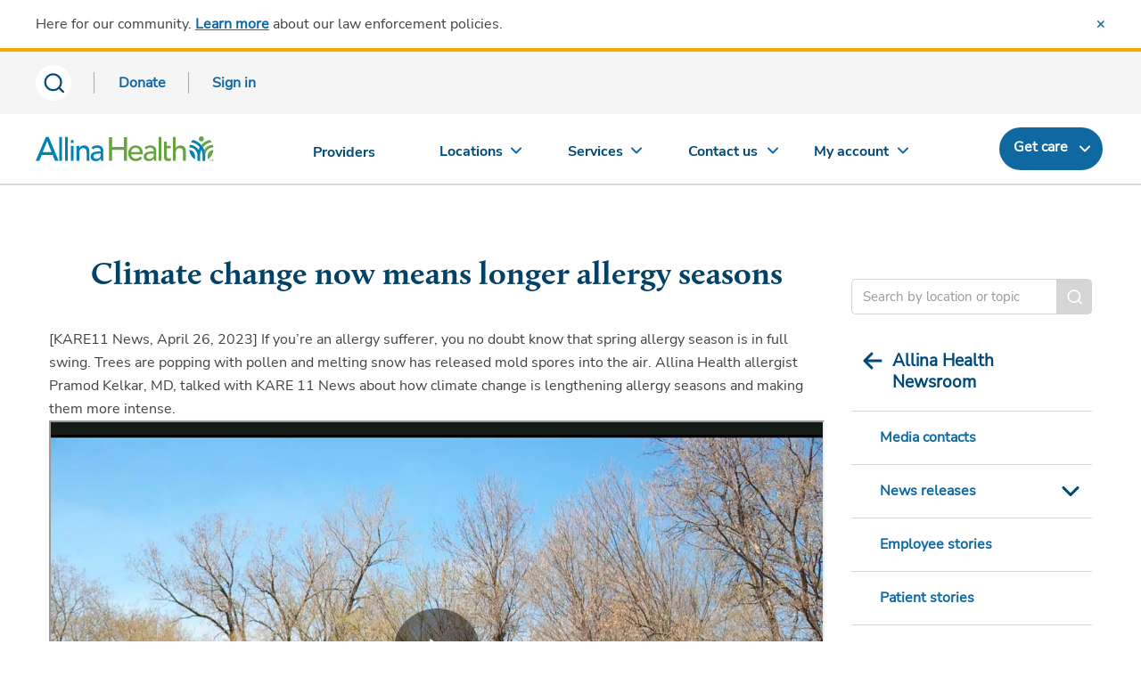

--- FILE ---
content_type: text/html; charset=utf-8
request_url: https://www.allinahealth.org/allina-news/2023/04/climate-change-now-means-longer-allergy-seasons
body_size: 5578
content:
<!DOCTYPE html>




<html xmlns="http://www.w3.org/1999/xhtml" lang="en" class="ahn ah_bootstrap">
<head runat="server">
    <title>
    Climate change now means longer allergy seasons
</title>
<meta name="viewport" content="width=device-width, initial-scale=1.0" />
<link rel="icon" type="image" href="/allinahealth.png" />
<link rel="mask-icon" href="/allinahealth.png" />
<link rel="apple-touch-icon" href="/allinahealth.png" />
<meta name="description" content="Climate change now means longer allergy seasons" />
<meta property="og:title" content="Climate change now means longer allergy seasons">
<meta property="og:description" content="Climate change now means longer allergy seasons">
<meta property="og:image" content="/-/media/1-news-blog/230426_longerallergyseasons.jpg">
<meta property="og:url" content="https://www.allinahealth.org/allina-news/2023/04/climate-change-now-means-longer-allergy-seasons">

    <link rel="canonical" href="https://www.allinahealth.org/allina-news/2023/04/climate-change-now-means-longer-allergy-seasons" />

    <link rel="preload" href="/assets/css/font-awesome/css/font-awesome.min.css?v=0120055853" as="style" onload="this.onload=null;this.rel='stylesheet'">
<noscript><link rel="stylesheet" href="/assets/css/font-awesome/css/font-awesome.min.css?v=0120055853"></noscript>
    <script src="https://code.jquery.com/jquery-3.5.1.min.js"></script>
    <script src="https://code.jquery.com/ui/1.12.1/jquery-ui.min.js" integrity="sha256-VazP97ZCwtekAsvgPBSUwPFKdrwD3unUfSGVYrahUqU=" crossorigin="anonymous"></script>
    <script type="text/javascript" src="/assets/js/aos.min.js?v=0120055854"></script>
    <script type="text/javascript" src="/assets/js/jquery-plugins.min.js?v=0120055854" defer></script>
    <script src="https://components.healthsparq.com/search-widget-v2/kyruus-search-widget.js"></script>
    <link rel="stylesheet" href="https://cdnjs.cloudflare.com/ajax/libs/Swiper/11.0.0/swiper-bundle.min.css" />

    
    
    
    <script>
        (function (t, e, n, r, a) {
            var c, i = e[a] = e[a] || {
                init: function (t) {
                    function e(t) {
                        i[t] = function () { i.q.push([t, [].slice.call(arguments, 0)]) }
                    } var n, r; i.q = [],
                        n = "addListener track".split(" "); for (r in n) e(n[r]);
                    i.q.push(["init", [t || {}]])
                }
            }, s = t.createElement(r); s.async = 1, s.src = n,
                c = t.getElementsByTagName(r)[0], c.parentNode.insertBefore(s, c)
        })(document, window, "https://analytics.formstack.com/js/fsa.js", "script", "FSATracker");

        FSATracker.init({ "account": "1028499", "endpoint": "https://analytics.formstack.com" });
    </script>

    
    
    

            <script>
                var dataLayer = [];
            </script>
            <!-- Google Tag Manager -->
            <script>
                (function (w, d, s, l, i) {
                    w[l] = w[l] || []; w[l].push({
                        'gtm.start':
                            new Date().getTime(), event: 'gtm.js'
                    }); var f = d.getElementsByTagName(s)[0],
                        j = d.createElement(s), dl = l != 'dataLayer' ? '&l=' + l : ''; j.async = true; j.src =
                            'https://www.googletagmanager.com/gtm.js?id=' + i + dl; f.parentNode.insertBefore(j, f);
                })(window, document, 'script', 'dataLayer', 'GTM-5LTNVJ');</script>
            <script>
                (function (w, d, s, l, i) {
                    w[l] = w[l] || []; w[l].push({
                        'gtm.start':
                            new Date().getTime(), event: 'gtm.js'
                    }); var f = d.getElementsByTagName(s)[0],
                        j = d.createElement(s), dl = l != 'dataLayer' ? '&l=' + l : ''; j.async = true; j.src =
                            'https://www.googletagmanager.com/gtm.js?id=' + i + dl; f.parentNode.insertBefore(j, f);
                })(window, document, 'script', 'dataLayer', 'GTM-NJXZG7LJ');</script>
            <!-- End Google Tag Manager -->
            <script>
                (function () {
                    var sz = document.createElement('script'); sz.type = 'text/javascript'; sz.async = true;
                    sz.src = '//siteimproveanalytics.com/js/siteanalyze_68969.js';
                    var s = document.getElementsByTagName('script')[0]; s.parentNode.insertBefore(sz, s);
                })();
            </script>
            <script type="text/javascript" id="uws-snippet">
                // Verint Unified WebSDK Integration Snippet v2.3
                //
                // Instructions: please embed this snippet directly into every page of your website template.
                // For optimal performance, this should be embedded directly into the template, not referenced as
                // an external file.
                //
                // DO NOT MODIFY BELOW THIS LINE *****************************************
                (function () {
                    var cookies = document.cookie.split("; ").reduce(function (o, i) { var p = i.split("="); o[p[0]] = p[1]; return o; }, {});
                    var containerValue = cookies.uws_container_override && JSON.parse(decodeURIComponent(cookies.uws_container_override));
                    var config = {
                        moduleHost: "ucm-us.verint-cdn.com",
                        configHost: "ucm-us.verint-cdn.com",
                        siteKey: "allinahealth-org",
                        container: containerValue || "live",
                        loadTime: Date.now()
                    };
                    var readyCallbacks = []; window.uwsReady = function (callback) { readyCallbacks.push(callback); };
                    var sdkPath = "//" + [config.moduleHost, "files/sites", config.siteKey, config.container, "sdk.js"].join("/");
                    var script = document.createElement("script"); script.src = sdkPath; script.async = true; script.type = "module";
                    script.addEventListener("load", function () { window.unifiedSDK.start(config, readyCallbacks); });
                    document.head.appendChild(script);
                })();
                // DO NOT MODIFY ABOVE THIS LINE *****************************************
            </script>
    
    
</head>
<body class="sc-cms home-page" id="mainPageBody">

        <!-- Google Tag Manager (noscript) -->
        <noscript>
            <iframe src="https://www.googletagmanager.com/ns.html?id=GTM-NJXZG7LJ" 
                height="0" width="0" style="display:none;visibility:hidden"></iframe>
        </noscript>
        <!-- End Google Tag Manager (noscript) -->
    
    <div id="myloader" style="background-color: #fff; width: 100%; height: 100%; z-index: 9999; position: fixed; top: 0; left: 0;">
        <div style="color: #2b7db0; position: absolute; top: 50%; left: 48%;">
            <span class="fa fa-spinner fa-spin fa-4x" aria-hidden="true"></span>
        </div>
    </div>
    <div class="content-contain ahn ah_bootstrap">
            <div id="print_header"></div>
            <div class="ahn ah_bootstrap">
                <script id="allinaHeaderScript" src="//content.wellclicks.com/Scripts/allina_header.js?v=1.1" data-environ="prod" data-subnav="true" data-recent="true" data-lang="true" data-search="true" data-message="true" data-donate="true" data-issc="true" data-digexq="true"></script>
            </div>
            <a name="maincontent"></a>


<div>
    <div class="container-fluid">
        <div class="content row cms-container">
            <div class="col-md-3 col-md-push-9 cms-container">
                


<div class="cms-news-blog">
    <form id="news-blog-search-form" class="metabar-search" method="get" action="/allina-news/allina-news-search">
        <div class="input-group">
            <input type="text" class="form-control ah-txt-med" placeholder="Search by location or topic" name="q" aria-label="Enter search criteria" />
            <span class="input-group-btn">
                <button class="icon-search" type="submit">Search</button>
            </span>
        </div>
    </form>
</div>

                

<nav class="nav subnav" role="navigation">
    <div class="container-fluid pl-0 pr-0">
        <div class="subnav-title" data-toggle="collapse" data-target="#navMenu">
            <a href="/allina-news" class="subnav-title-toggle">Allina Health Newsroom</a>
            <button aria-label="mobile nav arrow icon" class="hidden-lg js-sub-nav-toggle indicator"></button>
        </div>
            <ul class="nav-container" id="navMenu">
                    <li class="nav-menu-sub-panel" data-toggle="" data-target="#">
                        <a href="/allina-news#mediacontacts" class="level-a1">Media contacts</a>
                    </li>
                    <li class="nav-menu-sub-panel" data-toggle="collapse" data-target="#navSubMenu-news_releases">
                        <a href="/allina-news#newsreleases" class="level-a2">News releases</a>
                            <button class="subnav-toggle to-level-b">Toggle Submenu</button>
                            <ul class="nav-menu-panel-content" id="navSubMenu-news_releases">
                                    <li class="nav-menu-sub-panel" data-toggle="" data-target="#">
                                        <a href="/about-us/news-releases/updates" class="level-b1">Organization updates</a>

                                    </li>
                            </ul>
                    </li>
                    <li class="nav-menu-sub-panel" data-toggle="" data-target="#">
                        <a href="/allina-news/allina-news-category?catid=1032619C-E014-4049-8150-B6D0DF97E0E5" class="level-a3">Employee stories</a>
                    </li>
                    <li class="nav-menu-sub-panel" data-toggle="" data-target="#">
                        <a href="/allina-news/allina-news-category?catid=85027D59-F140-4FB3-B5C4-97C0D0E055F4" class="level-a4">Patient stories</a>
                    </li>
            </ul>
    </div>
</nav>
            </div>
            <div class="col-md-9 col-md-pull-3 cms-container">
                

<div>
        <div class="cms-hdg">
            <h1>
                Climate change now means longer allergy seasons
            </h1>
        </div>

        <div>          
                <span>[KARE11 News, April 26, 2023]</span>
            If you&rsquo;re an allergy sufferer, you no doubt know that spring allergy season is in full swing. Trees are popping with pollen and melting snow has released mold spores into the air. Allina Health allergist Pramod Kelkar, MD, talked with KARE 11 News about how climate change is lengthening allergy seasons and making them more intense.
        </div>
            <div style="position: relative;padding-bottom: 56.25%;padding-top: 30px; height: 0; overflow: hidden;">
            <iframe aria-label="Climate change now means longer allergy seasons" style="position: absolute;top: 0;left: 0;width: 100%;height: 100%;" src="https://players.brightcove.net/48346509001/default_default/index.html?videoId=6326311521112" allowfullscreen="true"></iframe>
        </div>
    <div>
        Posted on April 26, 2023 in
<a href="/allina-news/allina-news-keyword?kwid=e1a9fffa87574e259c2fc5b16d1108ef">Allergies</a>,&nbsp;<a href="/allina-news/allina-news-keyword?kwid=909d968af77e42ee9d97bc9372ebeb0f">Allergies</a>    </div>
    <div class="hsg">
        


<div class="cms-social fullbleed">
    <p>Share this article</p>
    <ul>
        <li>
            <a href="http://www.facebook.com/sharer.php?u=https%3a%2f%2fwww.allinahealth.org%2fallina-news%2f2023%2f04%2fclimate-change-now-means-longer-allergy-seasons" class="fb-share-button" title="Share story on Facebook">
                <img src="//content.wellclicks.com/content/images/hsg/social-icon-round--facebook.svg" alt="Facebook logo to share this story on Facebook" loading="lazy" />
            </a>
        </li>
        <li>
            <a href="https://twitter.com/intent/tweet?text=Climate change now means longer allergy seasons&via=AllinaHealth?url=https%3a%2f%2fwww.allinahealth.org%2fallina-news%2f2023%2f04%2fclimate-change-now-means-longer-allergy-seasons" class="twitter-share" title="Share story on X">
                <img src="//content.wellclicks.com/content/images/hsg/social-icon-round--twitter.svg" alt="X logo to share this story on X" loading="lazy" />
            </a>
        </li>
        <li>
            <a href="https://www.pinterest.com/pin/create/button/?url=https%3a%2f%2fwww.allinahealth.org%2fallina-news%2f2023%2f04%2fclimate-change-now-means-longer-allergy-seasons&media=&description=Climate change now means longer allergy seasons" class="pinterest-share-button" title="Share story on Pinterest">
                <img src="//content.wellclicks.com/content/images/hsg/social-icon-round--pinterest.svg" alt="Pinterest logo to share this story on Pinterest" loading="lazy" />
            </a>
        </li>
        <li>
            <a href="http://www.linkedin.com/shareArticle?mini=true&amp;url=https%3a%2f%2fwww.allinahealth.org%2fallina-news%2f2023%2f04%2fclimate-change-now-means-longer-allergy-seasons" class="linkedin-share-button" title="Share story on LinkedIn" target="_blank">
                <img src="//content.wellclicks.com/content/images/hsg/social-icon-round--linkedin.svg" alt="LinkedIn logo to share this story on LinkedIn" loading="lazy" />
            </a>
        </li>
    </ul>
</div>
<script>
    (function ($, global, document) {
        $('.fb-share-button, .twitter-share, .pinterest-share-button, .linkedin-share-button').click(function (e) {
            e.preventDefault();
            window.open($(this).attr('href'), 'fbShareWindow', 'height=450, width=650, top=' + ($(window).height() / 2 - 275) + ', left=' + ($(window).width() / 2 - 225) + ', toolbar=0, location=0, menubar=0, directories=0, scrollbars=0');
            return false;
        });
    }(jQuery, window, document));
</script>
    </div>
</div>
            </div>
        </div>
    </div>
</div>
            <style>
                .nav-footer-social li a {
                    background-repeat: no-repeat;
                }
            </style>
            <div class="ahn ah_bootstrap">
                <script src="//content.wellclicks.com/Scripts/allina_footer.js?v=1.0" id="allinaFooterScript" data-issc="true"></script>
            </div>
    </div>
    <script type="text/javascript" src="/assets/js/bootstrap.min.js?v=0120055854"></script>
    <script src="https://cdnjs.cloudflare.com/ajax/libs/Swiper/11.0.0/swiper-bundle.min.js"></script>
    <script type="text/javascript">
        // Animate while page loads
        $(window).on('load', function() {
            $("#myloader").fadeOut("slow");
        });
        $(document).ready(function() {
            $('a.aos-btn').each(function(idx) {
                if ($(this).hasClass('ahn-btn--dark')) {
                    return;
                } else if ($(this).attr('href') != undefined && $(this).attr('href').endsWith('.pdf')) {
                    $(this).addClass('aos-btn--dark');
                }
            });
        });
    </script>
</body>
</html>

--- FILE ---
content_type: application/javascript
request_url: https://www.allinahealth.org/assets/js/jquery-plugins.min.js?v=0120055854
body_size: 6497
content:
!function (b) { var a, e = ((t = document.createElement("input")).setAttribute("onpaste", ""), ("function" == typeof t.onpaste ? "paste" : "input") + ".mask"), t = navigator.userAgent, v = /iphone/i.test(t), y = /android/i.test(t); b.mask = { definitions: { 9: "[0-9]", a: "[A-Za-z]", "*": "[A-Za-z0-9]" }, dataName: "rawMaskFn", placeholder: "_" }, b.fn.extend({ caret: function (e, t) { var n; if (0 !== this.length && !this.is(":hidden")) return "number" == typeof e ? (t = "number" == typeof t ? t : e, this.each(function () { this.setSelectionRange ? this.setSelectionRange(e, t) : this.createTextRange && ((n = this.createTextRange()).collapse(!0), n.moveEnd("character", t), n.moveStart("character", e), n.select()) })) : (this[0].setSelectionRange ? (e = this[0].selectionStart, t = this[0].selectionEnd) : document.selection && document.selection.createRange && (n = document.selection.createRange(), e = 0 - n.duplicate().moveStart("character", -1e5), t = e + n.text.length), { begin: e, end: t }) }, unmask: function () { return this.trigger("unmask") }, mask: function (t, d) { var n, h, i, g, m; return !t && 0 < this.length ? b(this[0]).data(b.mask.dataName)() : (d = b.extend({ placeholder: b.mask.placeholder, completed: null }, d), n = b.mask.definitions, h = [], i = m = t.length, g = null, b.each(t.split(""), function (e, t) { "?" == t ? (m--, i = e) : n[t] ? (h.push(RegExp(n[t])), null === g && (g = h.length - 1)) : h.push(null) }), this.trigger("unmask").each(function () { function s(e) { for (; m > ++e && !h[e];); return e } function c(e, t) { var n, a; if (!(e < 0)) { for (n = e, a = s(t); n < m; n++)if (h[n]) { if (!(a < m && h[n].test(f[a]))) break; f[n] = f[a], f[a] = d.placeholder, a = s(a) } l(), p.caret(Math.max(g, e)) } } function u(e, t) { for (var n = e; n < t && n < m; n++)h[n] && (f[n] = d.placeholder) } function l() { p.val(f.join("")) } function r(e) { var t, n, a = p.val(), r = -1; for (pos = t = 0; t < m; t++)if (h[t]) { for (f[t] = d.placeholder; pos++ < a.length;)if (n = a.charAt(pos - 1), h[t].test(n)) { f[t] = n, r = t; break } if (pos > a.length) break } else f[t] === a.charAt(pos) && t !== i && (pos++, r = t); return e ? l() : r + 1 < i ? ("___-___-____" == p.val() && p.val(""), u(0, m)) : (l(), p.val(p.val().substring(0, r + 1))), i ? t : g } var p = b(this), f = b.map(t.split(""), function (e) { return "?" != e ? n[e] ? d.placeholder : e : void 0 }), o = p.val(); p.data(b.mask.dataName, function () { return b.map(f, function (e, t) { return h[t] && e != d.placeholder ? e : null }).join("") }), p.attr("readonly") || p.one("unmask", function () { p.unbind(".mask").removeData(b.mask.dataName) }).bind("focus.mask", function () { var e; clearTimeout(a), o = p.val(), e = r(), a = setTimeout(function () { l(), e == t.length ? p.caret(0, e) : p.caret(e) }, 10) }).bind("blur.mask", function () { r(), p.val() != o && p.change() }).bind("keydown.mask", function (e) { var t, n, a = e.which; if (8 === a || 46 === a || v && 127 === a) { if (n = (t = p.caret()).begin, 0 == (t = t.end) - n) { if (46 !== a) for (; 0 <= --n && !h[n];); else n = t = s(n - 1); t = 46 === a ? s(t) : t } u(n, t), c(n, t - 1), e.preventDefault() } else 27 == a && (p.val(o), p.caret(0, r()), e.preventDefault()) }).bind("keypress.mask", function (e) { var t, n = e.which, a = p.caret(); if (!(e.ctrlKey || e.altKey || e.metaKey || n < 32) && n) { if (0 != a.end - a.begin && (u(a.begin, a.end), c(a.begin, a.end - 1)), (a = s(a.begin - 1)) < m && (n = String.fromCharCode(n), h[a].test(n))) { for (var r, o = a, i = d.placeholder; o < m; o++)if (h[o]) { if (t = s(o), r = f[o], f[o] = i, !(t < m && h[t].test(r))) break; i = r } f[a] = n, l(), t = s(a), y ? setTimeout(b.proxy(b.fn.caret, p, t), 0) : p.caret(t), d.completed && m <= t && d.completed.call(p) } e.preventDefault() } }).bind(e, function () { setTimeout(function () { var e = r(!0); p.caret(e), d.completed && e == p.val().length && d.completed.call(p) }, 0) }), r() })) } }) }(jQuery), function (a) { a.fn.konami = function (e, n) { return n = a.extend({}, a.fn.konami.params, n), this.each(function () { var t = a(this); t.bind("konami", e).bind("keyup", function (e) { a.fn.konami.checkCode(e, n, t) }) }), this }, a.fn.konami.params = { code: [38, 38, 40, 40, 37, 39, 37, 39, 66, 65], step: 0 }, a.fn.konami.checkCode = function (e, t, n) { e.keyCode == t.code[t.step] ? t.step++ : t.step = 0, t.step == t.code.length && (n.trigger("konami"), t.step = 0) } }(jQuery), function (i) { var n = 0, t = "iframe", a = "popup", e = "loose", r = "html5", o = { mode: t, standard: r, popHt: 500, popWd: 400, popX: 200, popY: 200, popTitle: "", popClose: !1, extraCss: "", extraHead: "", retainAttr: ["id", "class", "style"] }, s = {}; i.fn.printArea = function (e) { i.extend(s, o, e), n++; e = "printArea_"; i("[id^=" + e + "]").remove(), s.id = e + n; var e = i(this), t = c.getPrintWindow(); c.write(t.doc, e), setTimeout(function () { c.print(t) }, 1e3) }; var c = { print: function (e) { var t = e.win; i(e.doc).ready(function () { t.focus(), t.print(), s.mode == a && s.popClose && setTimeout(function () { t.close() }, 2e3) }) }, write: function (e, t) { e.open(), e.write(c.docType() + "<html>" + c.getHead() + c.getBody(t) + "</html>"), e.close() }, docType: function () { return s.mode == t ? "" : s.standard == r ? "<!DOCTYPE html>" : '<!DOCTYPE HTML PUBLIC "-//W3C//DTD HTML 4.01' + (s.standard == e ? " Transitional" : "") + '//EN" "http://www.w3.org/TR/html4/' + (s.standard == e ? "loose" : "strict") + '.dtd">' }, getHead: function () { var t = "", n = ""; return s.extraHead && s.extraHead.replace(/([^,]+)/g, function (e) { t += e }), i(document).find("link").filter(function () { var e = i(this).attr("rel"); return "undefined" === i.type(e) == 0 && "stylesheet" == e.toLowerCase() }).filter(function () { var e = i(this).attr("media"); return "undefined" === i.type(e) || "" == e || "print" == e.toLowerCase() || "all" == e.toLowerCase() }).each(function () { n += '<link type="text/css" rel="stylesheet" href="' + i(this).attr("href") + '" >' }), s.extraCss && s.extraCss.replace(/([^,\s]+)/g, function (e) { n += '<link type="text/css" rel="stylesheet" href="' + e + '">' }), "<head><title>" + s.popTitle + "</title>" + t + n + "</head>" }, getBody: function (e) { var r = "", o = s.retainAttr; return e.each(function () { for (var e = c.getFormData(i(this)), t = "", n = 0; n < o.length; n++) { var a = i(e).attr(o[n]); a && (t += (0 < t.length ? " " : "") + o[n] + "='" + a + "'") } r += "<div " + t + ">" + i(e).html() + "</div>" }), "<body>" + r + "</body>" }, getFormData: function (e) { var t = e.clone(), a = i("input,select,textarea", t); return i("input,select,textarea", e).each(function (e) { var t = i(this).attr("type"); "undefined" === i.type(t) && (t = i(this).is("select") ? "select" : i(this).is("textarea") ? "textarea" : ""); var n = a.eq(e); "radio" == t || "checkbox" == t ? n.attr("checked", i(this).is(":checked")) : "text" == t ? n.attr("value", i(this).val()) : "select" == t ? i(this).find("option").each(function (e) { i(this).is(":selected") && i("option", n).eq(e).attr("selected", !0) }) : "textarea" == t && n.text(i(this).val()) }), t }, getPrintWindow: function () { switch (s.mode) { case t: var e = new c.Iframe; return { win: e.contentWindow || e, doc: e.doc }; case a: e = new c.Popup; return { win: e, doc: e.doc } } }, Iframe: function () { var e, t = s.id; try { e = document.createElement("iframe"), document.body.appendChild(e), i(e).attr({ style: "border:0;position:absolute;width:0px;height:0px;right:0px;top:0px;", id: t, src: "#" + (new Date).getTime() }), e.doc = null, e.doc = e.contentDocument || (e.contentWindow || e).document } catch (e) { throw e + ". iframes may not be supported in this browser." } if (null == e.doc) throw "Cannot find document."; return e }, Popup: function () { var e = "location=yes,statusbar=no,directories=no,menubar=no,titlebar=no,toolbar=no,dependent=no"; e += ",width=" + s.popWd + ",height=" + s.popHt, e += ",resizable=yes,screenX=" + s.popX + ",screenY=" + s.popY + ",personalbar=no,scrollbars=yes"; e = window.open("", "_blank", e); return e.doc = e.document, e } } }(jQuery); var NO_JQUERY = {}; !function (l, i) { var e; "console" in l || ((e = l.console = {}).log = e.warn = e.error = e.debug = function () { }), i === NO_JQUERY && (i = { fn: {}, extend: function () { for (var e = arguments[0], t = 1, n = arguments.length; t < n; t++) { var a, r = arguments[t]; for (a in r) e[a] = r[a] } return e } }), i.fn.pm = function () { return console.log("usage: \nto send:    $.pm(options)\nto receive: $.pm.bind(type, fn, [origin])"), this }, i.pm = l.pm = function (e) { p.send(e) }, i.pm.bind = l.pm.bind = function (e, t, n, a, r) { p.bind(e, t, n, a, !0 === r) }, i.pm.unbind = l.pm.unbind = function (e, t) { p.unbind(e, t) }, i.pm.origin = l.pm.origin = null, i.pm.poll = l.pm.poll = 200; var p = { send: function (e) { var t = i.extend({}, p.defaults, e), n = t.target; t.target ? t.type ? (e = { data: t.data, type: t.type }, t.success && (e.callback = p._callback(t.success)), t.error && (e.errback = p._callback(t.error)), "postMessage" in n && !t.hash ? (p._bind(), n.postMessage(JSON.stringify(e), t.origin || "*")) : (p.hash._bind(), p.hash.send(t, e))) : console.warn("postmessage type required") : console.warn("postmessage target window required") }, bind: function (e, t, n, a, r) { p._replyBind(e, t, n, a, r) }, _replyBind: function (e, t, n, a, r) { ("postMessage" in l && !a ? p : p.hash)._bind(); var o = p.data("listeners.postmessage"); o || (o = {}, p.data("listeners.postmessage", o)); a = o[e]; a || (a = [], o[e] = a), a.push({ fn: t, callback: r, origin: n || i.pm.origin }) }, unbind: function (e, t) { var n = p.data("listeners.postmessage"); if (n) if (e) if (t) { var a = n[e]; if (a) { for (var r = [], o = 0, i = a.length; o < i; o++) { var s = a[o]; s.fn !== t && r.push(s) } n[e] = r } } else delete n[e]; else for (var o in n) delete n[o] }, data: function (e, t) { return void 0 === t ? p._data[e] : p._data[e] = t }, _data: {}, _CHARS: "0123456789ABCDEFGHIJKLMNOPQRSTUVWXYZabcdefghijklmnopqrstuvwxyz".split(""), _random: function () { for (var e = [], t = 0; t < 32; t++)e[t] = p._CHARS[0 | 32 * Math.random()]; return e.join("") }, _callback: function (e) { var t = p.data("callbacks.postmessage"); t || (t = {}, p.data("callbacks.postmessage", t)); var n = p._random(); return t[n] = e, n }, _bind: function () { p.data("listening.postmessage") || (l.addEventListener ? l.addEventListener("message", p._dispatch, !1) : l.attachEvent && l.attachEvent("onmessage", p._dispatch), p.data("listening.postmessage", 1)) }, _dispatch: function (t) { try { var n = JSON.parse(t.data) } catch (e) { return void console.warn("postmessage data invalid json: ", e) } if (n.type) { var e = (p.data("callbacks.postmessage") || {})[n.type]; if (e) e(n.data); else for (var a = (p.data("listeners.postmessage") || {})[n.type] || [], r = 0, o = a.length; r < o; r++) { var i, s = a[r]; if (s.origin && "*" !== s.origin && t.origin !== s.origin) console.warn("postmessage message origin mismatch", t.origin, s.origin), n.errback && (i = { message: "postmessage origin mismatch", origin: [t.origin, s.origin] }, p.send({ target: t.source, data: i, type: n.errback })); else try { s.callback ? s.fn(n.data, c, t) : c(s.fn(n.data, t)) } catch (e) { if (!n.errback) throw e; p.send({ target: t.source, data: e, type: n.errback }) } function c(e) { n.callback && p.send({ target: t.source, data: e, type: n.callback }) } } } else console.warn("postmessage message type required") } }; p.hash = { send: function (e, t) { var n = e.target, a = e.url; if (a) { a = p.hash._url(a); var r, e = p.hash._url(l.location.href); if (l == n.parent) r = "parent"; else try { for (var o = 0, i = parent.frames.length; o < i; o++)if (parent.frames[o] == l) { r = o; break } } catch (e) { r = l.name } null != r ? (e = { "x-requested-with": "postmessage", source: { name: r, url: e }, postmessage: t }, t = "#x-postmessage-id=" + p._random(), n.location = a + t + encodeURIComponent(JSON.stringify(e))) : console.warn("postmessage windows must be direct parent/child windows and the child must be available through the parent window.frames list") } else console.warn("postmessage target window url is required") }, _regex: /^\#x\-postmessage\-id\=(\w{32})/, _regex_len: "#x-postmessage-id=".length + 32, _bind: function () { p.data("polling.postmessage") || (setInterval(function () { var e = "" + l.location.hash, t = p.hash._regex.exec(e); t && (t = t[1], p.hash._last !== t && (p.hash._last = t, p.hash._dispatch(e.substring(p.hash._regex_len)))) }, i.pm.poll || 200), p.data("polling.postmessage", 1)) }, _dispatch: function (t) { if (t) { try { if (!("postmessage" === (t = JSON.parse(decodeURIComponent(t)))["x-requested-with"] && t.source && null != t.source.name && t.source.url && t.postmessage)) return } catch (e) { return } var n = t.postmessage, e = (p.data("callbacks.postmessage") || {})[n.type]; if (e) e(n.data); else for (var a = "parent" === t.source.name ? l.parent : l.frames[t.source.name], r = (p.data("listeners.postmessage") || {})[n.type] || [], o = 0, i = r.length; o < i; o++) { var s = r[o]; if (s.origin) { var c = /https?\:\/\/[^\/]*/.exec(t.source.url)[0]; if ("*" !== s.origin && c !== s.origin) { console.warn("postmessage message origin mismatch", c, s.origin), n.errback && (c = { message: "postmessage origin mismatch", origin: [c, s.origin] }, p.send({ target: a, data: c, type: n.errback, hash: !0, url: t.source.url })); continue } } function u(e) { n.callback && p.send({ target: a, data: e, type: n.callback, hash: !0, url: t.source.url }) } try { s.callback ? s.fn(n.data, u) : u(s.fn(n.data)) } catch (e) { if (!n.errback) throw e; p.send({ target: a, data: e, type: n.errback, hash: !0, url: t.source.url }) } } } }, _url: function (e) { return ("" + e).replace(/#.*$/, "") } }, i.extend(p, { defaults: { target: null, url: null, type: null, data: null, success: null, error: null, origin: "*", hash: !1 } }) }(this, "undefined" == typeof jQuery ? NO_JQUERY : jQuery), "JSON" in window && window.JSON || (JSON = {}), function () { function f(e) { return e < 10 ? "0" + e : e } "function" != typeof Date.prototype.toJSON && (Date.prototype.toJSON = function (e) { return this.getUTCFullYear() + "-" + f(this.getUTCMonth() + 1) + "-" + f(this.getUTCDate()) + "T" + f(this.getUTCHours()) + ":" + f(this.getUTCMinutes()) + ":" + f(this.getUTCSeconds()) + "Z" }, String.prototype.toJSON = Number.prototype.toJSON = Boolean.prototype.toJSON = function (e) { return this.valueOf() }); var cx = /[\u0000\u00ad\u0600-\u0604\u070f\u17b4\u17b5\u200c-\u200f\u2028-\u202f\u2060-\u206f\ufeff\ufff0-\uffff]/g, escapable = /[\\\"\x00-\x1f\x7f-\x9f\u00ad\u0600-\u0604\u070f\u17b4\u17b5\u200c-\u200f\u2028-\u202f\u2060-\u206f\ufeff\ufff0-\uffff]/g, gap, indent, meta = { "\b": "\\b", "\t": "\\t", "\n": "\\n", "\f": "\\f", "\r": "\\r", '"': '\\"', "\\": "\\\\" }, rep; function quote(e) { return escapable.lastIndex = 0, escapable.test(e) ? '"' + e.replace(escapable, function (e) { var t = meta[e]; return "string" == typeof t ? t : "\\u" + ("0000" + e.charCodeAt(0).toString(16)).slice(-4) }) + '"' : '"' + e + '"' } function str(e, t) { var n, a, r, o, i, s = gap, c = t[e]; switch (c && "object" == typeof c && "function" == typeof c.toJSON && (c = c.toJSON(e)), "function" == typeof rep && (c = rep.call(t, e, c)), typeof c) { case "string": return quote(c); case "number": return isFinite(c) ? String(c) : "null"; case "boolean": case "null": return String(c); case "object": if (!c) return "null"; if (gap += indent, i = [], "[object Array]" === Object.prototype.toString.apply(c)) { for (o = c.length, n = 0; n < o; n += 1)i[n] = str(n, c) || "null"; return r = 0 === i.length ? "[]" : gap ? "[\n" + gap + i.join(",\n" + gap) + "\n" + s + "]" : "[" + i.join(",") + "]", gap = s, r } if (rep && "object" == typeof rep) for (o = rep.length, n = 0; n < o; n += 1)"string" == typeof (a = rep[n]) && (r = str(a, c)) && i.push(quote(a) + (gap ? ": " : ":") + r); else for (a in c) Object.hasOwnProperty.call(c, a) && (r = str(a, c)) && i.push(quote(a) + (gap ? ": " : ":") + r); return r = 0 === i.length ? "{}" : gap ? "{\n" + gap + i.join(",\n" + gap) + "\n" + s + "}" : "{" + i.join(",") + "}", gap = s, r } } "function" != typeof JSON.stringify && (JSON.stringify = function (e, t, n) { var a; if (indent = gap = "", "number" == typeof n) for (a = 0; a < n; a += 1)indent += " "; else "string" == typeof n && (indent = n); if ((rep = t) && "function" != typeof t && ("object" != typeof t || "number" != typeof t.length)) throw new Error("JSON.stringify"); return str("", { "": e }) }), "function" != typeof JSON.parse && (JSON.parse = function (text, reviver) { var j; function walk(e, t) { var n, a, r = e[t]; if (r && "object" == typeof r) for (n in r) Object.hasOwnProperty.call(r, n) && (void 0 !== (a = walk(r, n)) ? r[n] = a : delete r[n]); return reviver.call(e, t, r) } if (cx.lastIndex = 0, cx.test(text) && (text = text.replace(cx, function (e) { return "\\u" + ("0000" + e.charCodeAt(0).toString(16)).slice(-4) })), /^[\],:{}\s]*$/.test(text.replace(/\\(?:["\\\/bfnrt]|u[0-9a-fA-F]{4})/g, "@").replace(/"[^"\\\n\r]*"|true|false|null|-?\d+(?:\.\d*)?(?:[eE][+\-]?\d+)?/g, "]").replace(/(?:^|:|,)(?:\s*\[)+/g, ""))) return j = eval("(" + text + ")"), "function" == typeof reviver ? walk({ "": j }, "") : j; throw new SyntaxError("JSON.parse") }) }(), function (e, l) { var a, t = e.jQuery || e.Cowboy || (e.Cowboy = {}); t.throttle = a = function (r, o, i, s) { var c, u = 0; function e() { var e = this, t = +new Date - u, n = arguments; function a() { u = +new Date, i.apply(e, n) } s && !c && a(), c && clearTimeout(c), s === l && r < t ? a() : !0 !== o && (c = setTimeout(s ? function () { c = l } : a, s === l ? r - t : r)) } return "boolean" != typeof o && (s = i, i = o, o = l), t.guid && (e.guid = i.guid = i.guid || t.guid++), e }, t.debounce = function (e, t, n) { return n === l ? a(e, t, !1) : a(e, n, !1 !== t) } }(this);

--- FILE ---
content_type: text/javascript
request_url: https://components.healthsparq.com/search-widget-v2/kyruus-search-widget.js
body_size: 162455
content:
/*! For license information please see kyruus-search-widget.js.LICENSE.txt */
(()=>{var e,t,n={21:(e,t,n)=>{"use strict";n.r(t),n.d(t,{default:()=>l,getFunctionName:()=>a});var r=n(7449);const o=/^\s*function(?:\s|\s*\/\*.*\*\/\s*)+([^(\s/]*)\s*/;function a(e){const t=`${e}`.match(o);return t&&t[1]||""}function i(e,t=""){return e.displayName||e.name||a(e)||t}function s(e,t,n){const r=i(t);return e.displayName||(""!==r?`${n}(${r})`:n)}function l(e){if(null!=e){if("string"==typeof e)return e;if("function"==typeof e)return i(e,"Component");if("object"==typeof e)switch(e.$$typeof){case r.vM:return s(e,e.render,"ForwardRef");case r.lD:return s(e,e.type,"memo");default:return}}}},50:(e,t,n)=>{"use strict";var r=n(297);e.exports=r},88:(e,t,n)=>{var r=n(4700);e.exports=function(e){return r(this,e).get(e)}},115:(e,t,n)=>{"use strict";n.r(t),n.d(t,{default:()=>r.A,private_createBreakpoints:()=>o.A,unstable_applyStyles:()=>a.A});var r=n(7900),o=n(9719),a=n(2609)},155:e=>{e.exports=function(e,t){return null==e?void 0:e[t]}},205:(e,t,n)=>{"use strict";Object.defineProperty(t,"__esModule",{value:!0}),t.FreeTextInput=t.LocaleInput=void 0;var r=n(3917);Object.defineProperty(t,"LocaleInput",{enumerable:!0,get:function(){return r.LocaleInput}});var o=n(9510);Object.defineProperty(t,"FreeTextInput",{enumerable:!0,get:function(){return o.FreeTextInput}})},262:(e,t,n)=>{"use strict";var r=n(2769);e.exports=function(e){return"object"==typeof e?null!==e:r(e)}},284:(e,t,n)=>{"use strict";n(8578);var r=n(2856);e.exports=r("Array","map")},297:(e,t,n)=>{"use strict";var r=n(3316);e.exports=r},320:(e,t)=>{"use strict";var n="function"==typeof Symbol&&Symbol.for,r=n?Symbol.for("react.element"):60103,o=n?Symbol.for("react.portal"):60106,a=n?Symbol.for("react.fragment"):60107,i=n?Symbol.for("react.strict_mode"):60108,s=n?Symbol.for("react.profiler"):60114,l=n?Symbol.for("react.provider"):60109,c=n?Symbol.for("react.context"):60110,u=n?Symbol.for("react.async_mode"):60111,d=n?Symbol.for("react.concurrent_mode"):60111,f=n?Symbol.for("react.forward_ref"):60112,p=n?Symbol.for("react.suspense"):60113,h=n?Symbol.for("react.suspense_list"):60120,m=n?Symbol.for("react.memo"):60115,g=n?Symbol.for("react.lazy"):60116,y=n?Symbol.for("react.block"):60121,v=n?Symbol.for("react.fundamental"):60117,_=n?Symbol.for("react.responder"):60118,b=n?Symbol.for("react.scope"):60119;function w(e){if("object"==typeof e&&null!==e){var t=e.$$typeof;switch(t){case r:switch(e=e.type){case u:case d:case a:case s:case i:case p:return e;default:switch(e=e&&e.$$typeof){case c:case f:case g:case m:case l:return e;default:return t}}case o:return t}}}function S(e){return w(e)===d}t.AsyncMode=u,t.ConcurrentMode=d,t.ContextConsumer=c,t.ContextProvider=l,t.Element=r,t.ForwardRef=f,t.Fragment=a,t.Lazy=g,t.Memo=m,t.Portal=o,t.Profiler=s,t.StrictMode=i,t.Suspense=p,t.isAsyncMode=function(e){return S(e)||w(e)===u},t.isConcurrentMode=S,t.isContextConsumer=function(e){return w(e)===c},t.isContextProvider=function(e){return w(e)===l},t.isElement=function(e){return"object"==typeof e&&null!==e&&e.$$typeof===r},t.isForwardRef=function(e){return w(e)===f},t.isFragment=function(e){return w(e)===a},t.isLazy=function(e){return w(e)===g},t.isMemo=function(e){return w(e)===m},t.isPortal=function(e){return w(e)===o},t.isProfiler=function(e){return w(e)===s},t.isStrictMode=function(e){return w(e)===i},t.isSuspense=function(e){return w(e)===p},t.isValidElementType=function(e){return"string"==typeof e||"function"==typeof e||e===a||e===d||e===s||e===i||e===p||e===h||"object"==typeof e&&null!==e&&(e.$$typeof===g||e.$$typeof===m||e.$$typeof===l||e.$$typeof===c||e.$$typeof===f||e.$$typeof===v||e.$$typeof===_||e.$$typeof===b||e.$$typeof===y)},t.typeOf=w},325:(e,t,n)=>{"use strict";n(1585);var r=n(8099);e.exports=r.Object.assign},331:(e,t,n)=>{"use strict";n.d(t,{$R:()=>b,vy:()=>v,U4:()=>x,cH:()=>S});var r=n(9974),o=n(8225),a=n(957),i=n(545),s=n(4783),l=n(9431),c=n(5375),u=n(6565),d=n(8803),f=n(513),p={deferEvents:!1},h=function(){function e(e){this.processingEvent=!1,this.queue=[],this.initialized=!1,this.options=(0,r.Cl)((0,r.Cl)({},p),e)}return e.prototype.initialize=function(e){if(this.initialized=!0,e){if(!this.options.deferEvents)return void this.schedule(e);this.process(e)}this.flushEvents()},e.prototype.schedule=function(e){if(this.initialized&&!this.processingEvent){if(0!==this.queue.length)throw new Error("Event queue should be empty when it is not processing events");this.process(e),this.flushEvents()}else this.queue.push(e)},e.prototype.clear=function(){this.queue=[]},e.prototype.flushEvents=function(){for(var e=this.queue.shift();e;)this.process(e),e=this.queue.shift()},e.prototype.process=function(e){this.processingEvent=!0;try{e()}catch(e){throw this.clear(),e}finally{this.processingEvent=!1}},e}(),m=new Map,g=0;function y(){return"undefined"!=typeof self?self:"undefined"!=typeof window?window:void 0!==n.g?n.g:void 0}var v,_={sync:!1,autoForward:!1};!function(e){e[e.NotStarted=0]="NotStarted",e[e.Running=1]="Running",e[e.Stopped=2]="Stopped"}(v||(v={}));var b=function(){function e(t,n){var s=this;void 0===n&&(n=e.defaultOptions),this.machine=t,this.scheduler=new h,this.delayedEventsMap={},this.listeners=new Set,this.contextListeners=new Set,this.stopListeners=new Set,this.doneListeners=new Set,this.eventListeners=new Set,this.sendListeners=new Set,this.initialized=!1,this.status=v.NotStarted,this.children=new Map,this.forwardTo=new Set,this.init=this.start,this.send=function(e,t){if((0,a.cy)(e))return s.batch(e),s.state;var n=(0,a.ft)((0,a.jK)(e,t));if(s.status===v.Stopped)return o.p||(0,a.R8)(!1,'Event "'+n.name+'" was sent to stopped service "'+s.machine.id+'". This service has already reached its final state, and will not transition.\nEvent: '+JSON.stringify(n.data)),s.state;if(s.status!==v.Running&&!s.options.deferEvents)throw new Error('Event "'+n.name+'" was sent to uninitialized service "'+s.machine.id+'". Make sure .start() is called for this service, or set { deferEvents: true } in the service options.\nEvent: '+JSON.stringify(n.data));return s.scheduler.schedule((function(){s.forward(n);var e=s.nextState(n);s.update(e,n)})),s._state},this.sendTo=function(e,t){var n=s.parent&&(t===i.i.Parent||s.parent.id===t),u=n?s.parent:(0,a.Kg)(t)?s.children.get(t)||function(e){return m.get(e)}(t):(0,a._3)(t)?t:void 0;if(u)"machine"in u?u.send((0,r.Cl)((0,r.Cl)({},e),{name:e.name===l.z3?""+(0,c.z3)(s.id):e.name,origin:s.sessionId})):u.send(e.data);else{if(!n)throw new Error("Unable to send event to child '"+t+"' from service '"+s.id+"'.");o.p||(0,a.R8)(!1,"Service '"+s.id+"' has no parent: unable to send event "+e.type)}};var u=(0,r.Cl)((0,r.Cl)({},e.defaultOptions),n),d=u.clock,f=u.logger,p=u.parent,y=u.id,_=void 0!==y?y:t.id;this.id=_,this.logger=f,this.clock=d,this.parent=p,this.options=u,this.scheduler=new h({deferEvents:this.options.deferEvents}),this.sessionId="x:"+g++}return Object.defineProperty(e.prototype,"initialState",{get:function(){var e=this;return this._initialState?this._initialState:(0,d.G)(this,(function(){return e._initialState=e.machine.initialState,e._initialState}))},enumerable:!1,configurable:!0}),Object.defineProperty(e.prototype,"state",{get:function(){return o.p||(0,a.R8)(this.status!==v.NotStarted,"Attempted to read state from uninitialized service '"+this.id+"'. Make sure the service is started first."),this._state},enumerable:!1,configurable:!0}),e.prototype.execute=function(e,t){var n,o;try{for(var a=(0,r.Ju)(e.actions),i=a.next();!i.done;i=a.next()){var s=i.value;this.exec(s,e,t)}}catch(e){n={error:e}}finally{try{i&&!i.done&&(o=a.return)&&o.call(a)}finally{if(n)throw n.error}}},e.prototype.update=function(e,t){var n,o,i,l,u,d,f,p,h=this;if(e._sessionid=this.sessionId,this._state=e,this.options.execute&&this.execute(this.state),this.children.forEach((function(e){h.state.children[e.id]=e})),this.devTools&&this.devTools.send(t.data,e),e.event)try{for(var m=(0,r.Ju)(this.eventListeners),g=m.next();!g.done;g=m.next())(0,g.value)(e.event)}catch(e){n={error:e}}finally{try{g&&!g.done&&(o=m.return)&&o.call(m)}finally{if(n)throw n.error}}try{for(var y=(0,r.Ju)(this.listeners),v=y.next();!v.done;v=y.next())(0,v.value)(e,e.event)}catch(e){i={error:e}}finally{try{v&&!v.done&&(l=y.return)&&l.call(y)}finally{if(i)throw i.error}}try{for(var _=(0,r.Ju)(this.contextListeners),b=_.next();!b.done;b=_.next())(0,b.value)(this.state.context,this.state.history?this.state.history.context:void 0)}catch(e){u={error:e}}finally{try{b&&!b.done&&(d=_.return)&&d.call(_)}finally{if(u)throw u.error}}var w=(0,s.BJ)(e.configuration||[],this.machine);if(this.state.configuration&&w){var S=e.configuration.find((function(e){return"final"===e.type&&e.parent===h.machine})),x=S&&S.doneData?(0,a.A9)(S.doneData,e.context,t):void 0;try{for(var E=(0,r.Ju)(this.doneListeners),C=E.next();!C.done;C=E.next())(0,C.value)((0,c.tS)(this.id,x))}catch(e){f={error:e}}finally{try{C&&!C.done&&(p=E.return)&&p.call(E)}finally{if(f)throw f.error}}this.stop()}},e.prototype.onTransition=function(e){return this.listeners.add(e),this.status===v.Running&&e(this.state,this.state.event),this},e.prototype.subscribe=function(e,t,n){var r,o=this;if(!e)return{unsubscribe:function(){}};var a=n;return"function"==typeof e?r=e:(r=e.next.bind(e),a=e.complete.bind(e)),this.listeners.add(r),this.status===v.Running&&r(this.state),a&&this.onDone(a),{unsubscribe:function(){r&&o.listeners.delete(r),a&&o.doneListeners.delete(a)}}},e.prototype.onEvent=function(e){return this.eventListeners.add(e),this},e.prototype.onSend=function(e){return this.sendListeners.add(e),this},e.prototype.onChange=function(e){return this.contextListeners.add(e),this},e.prototype.onStop=function(e){return this.stopListeners.add(e),this},e.prototype.onDone=function(e){return this.doneListeners.add(e),this},e.prototype.off=function(e){return this.listeners.delete(e),this.eventListeners.delete(e),this.sendListeners.delete(e),this.stopListeners.delete(e),this.doneListeners.delete(e),this.contextListeners.delete(e),this},e.prototype.start=function(e){var t,n,r=this;if(this.status===v.Running)return this;t=this.sessionId,n=this,m.set(t,n),this.initialized=!0,this.status=v.Running;var o=void 0===e?this.initialState:(0,d.G)(this,(function(){return(0,u.ad)(e)?r.machine.resolveState(e):r.machine.resolveState(u.Uw.from(e,r.machine.context))}));return this.options.devTools&&this.attachDev(),this.scheduler.initialize((function(){r.update(o,c.zp)})),this},e.prototype.stop=function(){var e,t,n,o,i,s,l,c,u,d,f,p=this;try{for(var h=(0,r.Ju)(this.listeners),g=h.next();!g.done;g=h.next()){var y=g.value;this.listeners.delete(y)}}catch(t){e={error:t}}finally{try{g&&!g.done&&(t=h.return)&&t.call(h)}finally{if(e)throw e.error}}try{for(var _=(0,r.Ju)(this.stopListeners),b=_.next();!b.done;b=_.next())(y=b.value)(),this.stopListeners.delete(y)}catch(e){n={error:e}}finally{try{b&&!b.done&&(o=_.return)&&o.call(_)}finally{if(n)throw n.error}}try{for(var w=(0,r.Ju)(this.contextListeners),S=w.next();!S.done;S=w.next())y=S.value,this.contextListeners.delete(y)}catch(e){i={error:e}}finally{try{S&&!S.done&&(s=w.return)&&s.call(w)}finally{if(i)throw i.error}}try{for(var x=(0,r.Ju)(this.doneListeners),E=x.next();!E.done;E=x.next())y=E.value,this.doneListeners.delete(y)}catch(e){l={error:e}}finally{try{E&&!E.done&&(c=x.return)&&c.call(x)}finally{if(l)throw l.error}}if(!this.initialized)return this;this.state.configuration.forEach((function(e){var t,n;try{for(var o=(0,r.Ju)(e.definition.exit),a=o.next();!a.done;a=o.next()){var i=a.value;p.exec(i,p.state)}}catch(e){t={error:e}}finally{try{a&&!a.done&&(n=o.return)&&n.call(o)}finally{if(t)throw t.error}}})),this.children.forEach((function(e){(0,a.Tn)(e.stop)&&e.stop()}));try{for(var C=(0,r.Ju)((0,a.HP)(this.delayedEventsMap)),k=C.next();!k.done;k=C.next()){var T=k.value;this.clock.clearTimeout(this.delayedEventsMap[T])}}catch(e){u={error:e}}finally{try{k&&!k.done&&(d=C.return)&&d.call(C)}finally{if(u)throw u.error}}return this.scheduler.clear(),this.initialized=!1,this.status=v.Stopped,f=this.sessionId,m.delete(f),this},e.prototype.batch=function(e){var t=this;if(this.status===v.NotStarted&&this.options.deferEvents)o.p||(0,a.R8)(!1,e.length+' event(s) were sent to uninitialized service "'+this.machine.id+'" and are deferred. Make sure .start() is called for this service.\nEvent: '+JSON.stringify(event));else if(this.status!==v.Running)throw new Error(e.length+' event(s) were sent to uninitialized service "'+this.machine.id+'". Make sure .start() is called for this service, or set { deferEvents: true } in the service options.');this.scheduler.schedule((function(){var n,o,i=t.state,s=!1,l=[],c=function(e){var n=(0,a.ft)(e);t.forward(n),i=(0,d.G)(t,(function(){return t.machine.transition(i,n)})),l.push.apply(l,(0,r.fX)([],(0,r.zs)(i.actions.map((function(e){return(0,u.Sv)(e,i)}))))),s=s||!!i.changed};try{for(var f=(0,r.Ju)(e),p=f.next();!p.done;p=f.next())c(p.value)}catch(e){n={error:e}}finally{try{p&&!p.done&&(o=f.return)&&o.call(f)}finally{if(n)throw n.error}}i.changed=s,i.actions=l,t.update(i,(0,a.ft)(e[e.length-1]))}))},e.prototype.sender=function(e){return this.send.bind(this,e)},e.prototype.nextState=function(e){var t=this,n=(0,a.ft)(e);if(0===n.name.indexOf(l.O$)&&!this.state.nextEvents.some((function(e){return 0===e.indexOf(l.O$)})))throw n.data.data;return(0,d.G)(this,(function(){return t.machine.transition(t.state,n)}))},e.prototype.forward=function(e){var t,n;try{for(var o=(0,r.Ju)(this.forwardTo),a=o.next();!a.done;a=o.next()){var i=a.value,s=this.children.get(i);if(!s)throw new Error("Unable to forward event '"+e+"' from interpreter '"+this.id+"' to nonexistant child '"+i+"'.");s.send(e)}}catch(e){t={error:e}}finally{try{a&&!a.done&&(n=o.return)&&n.call(o)}finally{if(t)throw t.error}}},e.prototype.defer=function(e){var t=this;this.delayedEventsMap[e.id]=this.clock.setTimeout((function(){e.to?t.sendTo(e._event,e.to):t.send(e._event)}),e.delay)},e.prototype.cancel=function(e){this.clock.clearTimeout(this.delayedEventsMap[e]),delete this.delayedEventsMap[e]},e.prototype.exec=function(e,t,n){void 0===n&&(n=this.machine.options.actions);var r=t.context,s=t._event,u=e.exec||(0,c.H7)(e.type,n),d=(0,a.Tn)(u)?u:u?u.exec:e.exec;if(d)try{return d(r,s.data,{action:e,state:this.state,_event:s})}catch(e){throw this.parent&&this.parent.send({type:"xstate.error",data:e}),e}switch(e.type){case l.tN:var f=e;if("number"==typeof f.delay)return void this.defer(f);f.to?this.sendTo(f._event,f.to):this.send(f._event);break;case l.ZT:this.cancel(e.sendId);break;case l.ni:var p=e.activity;if(!this.state.activities[p.id||p.type])break;if(p.type===i.Q.Invoke){var h=(0,a.Xd)(p.src),m=this.machine.options.services?this.machine.options.services[h.type]:void 0,g=p.id,y=p.data;o.p||(0,a.R8)(!("forward"in p),"`forward` property is deprecated (found in invocation of '"+p.src+"' in in machine '"+this.machine.id+"'). Please use `autoForward` instead.");var v="autoForward"in p?p.autoForward:!!p.forward;if(!m)return void(o.p||(0,a.R8)(!1,"No service found for invocation '"+p.src+"' in machine '"+this.machine.id+"'."));var _=y?(0,a.A9)(y,r,s):void 0;if("string"==typeof m)return;var b=(0,a.Tn)(m)?m(r,s.data,{data:_,src:h}):m;if(!b)return;var w=void 0;(0,a.Ai)(b)&&(b=_?b.withContext(_):b,w={autoForward:v}),this.spawn(b,g,w)}else this.spawnActivity(p);break;case l.ds:this.stopChild(e.activity.id);break;case l.Rm:var S=e.label,x=e.value;S?this.logger(S,x):this.logger(x);break;default:o.p||(0,a.R8)(!1,"No implementation found for action type '"+e.type+"'")}},e.prototype.removeChild=function(e){this.children.delete(e),this.forwardTo.delete(e),delete this.state.children[e]},e.prototype.stopChild=function(e){var t=this.children.get(e);t&&(this.removeChild(e),(0,a.Tn)(t.stop)&&t.stop())},e.prototype.spawn=function(e,t,n){if((0,a.$X)(e))return this.spawnPromise(Promise.resolve(e),t);if((0,a.Tn)(e))return this.spawnCallback(e,t);if((0,f.gY)(e))return this.spawnActor(e);if((0,a.AT)(e))return this.spawnObservable(e,t);if((0,a.Ai)(e))return this.spawnMachine(e,(0,r.Cl)((0,r.Cl)({},n),{id:t}));if((0,a.lx)(e))return this.spawnBehavior(e,t);throw new Error('Unable to spawn entity "'+t+'" of type "'+typeof e+'".')},e.prototype.spawnMachine=function(t,n){var o=this;void 0===n&&(n={});var i=new e(t,(0,r.Cl)((0,r.Cl)({},this.options),{parent:this,id:n.id||t.id})),s=(0,r.Cl)((0,r.Cl)({},_),n);s.sync&&i.onTransition((function(e){o.send(l.yo,{state:e,id:i.id})}));var c=i;return this.children.set(i.id,c),s.autoForward&&this.forwardTo.add(i.id),i.onDone((function(e){o.removeChild(i.id),o.send((0,a.ft)(e,{origin:i.id}))})).start(),c},e.prototype.spawnBehavior=function(e,t){var n=function(e,t){void 0===t&&(t={});var n=e.initialState,r=new Set,o=[],i=!1,s=(0,f.sk)({id:t.id,send:function(t){o.push(t),function(){if(!i){for(i=!0;o.length>0;){var t=o.shift();n=e.transition(n,t,l),r.forEach((function(e){return e.next(n)}))}i=!1}}()},getSnapshot:function(){return n},subscribe:function(e,t,o){var i=(0,a.WV)(e,t,o);return r.add(i),i.next(n),{unsubscribe:function(){r.delete(i)}}}}),l={parent:t.parent,self:s,id:t.id||"anonymous",observers:r};return n=e.start?e.start(l):n,s}(e,{id:t,parent:this});return this.children.set(t,n),n},e.prototype.spawnPromise=function(e,t){var n,r=this,o=!1;e.then((function(e){o||(n=e,r.removeChild(t),r.send((0,a.ft)((0,c.tS)(t,e),{origin:t})))}),(function(e){if(!o){r.removeChild(t);var n=(0,c.z3)(t,e);try{r.send((0,a.ft)(n,{origin:t}))}catch(o){(0,a.En)(e,o,t),r.devTools&&r.devTools.send(n,r.state),r.machine.strict&&r.stop()}}}));var i={id:t,send:function(){},subscribe:function(t,n,r){var o=(0,a.WV)(t,n,r),i=!1;return e.then((function(e){i||(o.next(e),i||o.complete())}),(function(e){i||o.error(e)})),{unsubscribe:function(){return i=!0}}},stop:function(){o=!0},toJSON:function(){return{id:t}},getSnapshot:function(){return n}};return this.children.set(t,i),i},e.prototype.spawnCallback=function(e,t){var n,r,o=this,i=!1,s=new Set,l=new Set;try{r=e((function(e){n=e,l.forEach((function(t){return t(e)})),i||o.send((0,a.ft)(e,{origin:t}))}),(function(e){s.add(e)}))}catch(e){this.send((0,c.z3)(t,e))}if((0,a.$X)(r))return this.spawnPromise(r,t);var u={id:t,send:function(e){return s.forEach((function(t){return t(e)}))},subscribe:function(e){return l.add(e),{unsubscribe:function(){l.delete(e)}}},stop:function(){i=!0,(0,a.Tn)(r)&&r()},toJSON:function(){return{id:t}},getSnapshot:function(){return n}};return this.children.set(t,u),u},e.prototype.spawnObservable=function(e,t){var n,r=this,o=e.subscribe((function(e){n=e,r.send((0,a.ft)(e,{origin:t}))}),(function(e){r.removeChild(t),r.send((0,a.ft)((0,c.z3)(t,e),{origin:t}))}),(function(){r.removeChild(t),r.send((0,a.ft)((0,c.tS)(t),{origin:t}))})),i={id:t,send:function(){},subscribe:function(t,n,r){return e.subscribe(t,n,r)},stop:function(){return o.unsubscribe()},getSnapshot:function(){return n},toJSON:function(){return{id:t}}};return this.children.set(t,i),i},e.prototype.spawnActor=function(e){return this.children.set(e.id,e),e},e.prototype.spawnActivity=function(e){var t=this.machine.options&&this.machine.options.activities?this.machine.options.activities[e.type]:void 0;if(t){var n=t(this.state.context,e);this.spawnEffect(e.id,n)}else o.p||(0,a.R8)(!1,"No implementation found for activity '"+e.type+"'")},e.prototype.spawnEffect=function(e,t){this.children.set(e,{id:e,send:function(){},subscribe:function(){return{unsubscribe:function(){}}},stop:t||void 0,getSnapshot:function(){},toJSON:function(){return{id:e}}})},e.prototype.attachDev=function(){var e=y();if(this.options.devTools&&e){if(e.__REDUX_DEVTOOLS_EXTENSION__){var t="object"==typeof this.options.devTools?this.options.devTools:void 0;this.devTools=e.__REDUX_DEVTOOLS_EXTENSION__.connect((0,r.Cl)((0,r.Cl)({name:this.id,autoPause:!0,stateSanitizer:function(e){return{value:e.value,context:e.context,actions:e.actions}}},t),{features:(0,r.Cl)({jump:!1,skip:!1},t?t.features:void 0)}),this.machine),this.devTools.init(this.state)}!function(e){if(y()){var t=function(){var e=y();if(e&&"__xstate__"in e)return e.__xstate__}();t&&t.register(e)}}(this)}},e.prototype.toJSON=function(){return{id:this.id}},e.prototype[a.s7]=function(){return this},e.prototype.getSnapshot=function(){return this.status===v.NotStarted?this.initialState:this._state},e.defaultOptions=function(e){return{execute:!0,deferEvents:!0,clock:{setTimeout:function(e,t){return setTimeout(e,t)},clearTimeout:function(e){return clearTimeout(e)}},logger:e.console.log.bind(console),devTools:!1}}("undefined"!=typeof self?self:n.g),e.interpret=x,e}(),w=function(e){return(0,a.Kg)(e)?(0,r.Cl)((0,r.Cl)({},_),{name:e}):(0,r.Cl)((0,r.Cl)((0,r.Cl)({},_),{name:(0,a.NF)()}),e)};function S(e,t){var n=w(t);return(0,d.F)((function(t){if(!o.p){var r=(0,a.Ai)(e)||(0,a.Tn)(e);(0,a.R8)(!!t||r,'Attempted to spawn an Actor (ID: "'+((0,a.Ai)(e)?e.id:"undefined")+'") outside of a service. This will have no effect.')}return t?t.spawn(e,n.name,n):(0,f.Py)(e,n.name)}))}function x(e,t){return new b(e,t)}},459:e=>{"use strict";var t=String;e.exports=function(e){try{return t(e)}catch(e){return"Object"}}},480:e=>{"use strict";e.exports=function(e,t){return{enumerable:!(1&e),configurable:!(2&e),writable:!(4&e),value:t}}},492:(e,t,n)=>{"use strict";var r=n(9809).forEach,o=n(1442)("forEach");e.exports=o?[].forEach:function(e){return r(this,e,arguments.length>1?arguments[1]:void 0)}},493:(e,t,n)=>{"use strict";var r=n(4713),o=n(262),a=n(6281),i=n(4674),s=n(9258),l=n(8655),c=TypeError,u=l("toPrimitive");e.exports=function(e,t){if(!o(e)||a(e))return e;var n,l=i(e,u);if(l){if(void 0===t&&(t="default"),n=r(l,e,t),!o(n)||a(n))return n;throw new c("Can't convert object to primitive value")}return void 0===t&&(t="number"),s(e,t)}},513:(e,t,n)=>{"use strict";n.d(t,{Py:()=>l,gY:()=>c,pz:()=>s,sk:()=>u});var r=n(9974),o=n(957),a=n(8803);function i(e){return{id:e,send:function(){},subscribe:function(){return{unsubscribe:function(){}}},getSnapshot:function(){},toJSON:function(){return{id:e}}}}function s(e,t,n,r){var a,s=(0,o.Xd)(e.src),c=null===(a=null==t?void 0:t.options.services)||void 0===a?void 0:a[s.type],u=e.data?(0,o.A9)(e.data,n,r):void 0,d=c?l(c,e.id,u):i(e.id);return d.meta=e,d}function l(e,t,n){var r=i(t);if(r.deferred=!0,(0,o.Ai)(e)){var s=r.state=(0,a.G)(void 0,(function(){return(n?e.withContext(n):e).initialState}));r.getSnapshot=function(){return s}}return r}function c(e){return function(e){try{return"function"==typeof e.send}catch(e){return!1}}(e)&&"id"in e}function u(e){return(0,r.Cl)({subscribe:function(){return{unsubscribe:function(){}}},id:"anonymous",getSnapshot:function(){}},e)}},524:(e,t,n)=>{"use strict";e.exports=n(320)},545:(e,t,n)=>{"use strict";var r,o;n.d(t,{Q:()=>r,i:()=>o}),function(e){e.Start="xstate.start",e.Stop="xstate.stop",e.Raise="xstate.raise",e.Send="xstate.send",e.Cancel="xstate.cancel",e.NullEvent="",e.Assign="xstate.assign",e.After="xstate.after",e.DoneState="done.state",e.DoneInvoke="done.invoke",e.Log="xstate.log",e.Init="xstate.init",e.Invoke="xstate.invoke",e.ErrorExecution="error.execution",e.ErrorCommunication="error.communication",e.ErrorPlatform="error.platform",e.ErrorCustom="xstate.error",e.Update="xstate.update",e.Pure="xstate.pure",e.Choose="xstate.choose"}(r||(r={})),function(e){e.Parent="#_parent",e.Internal="#_internal"}(o||(o={}))},598:function(e,t,n){"use strict";var r=this&&this.__importDefault||function(e){return e&&e.__esModule?e:{default:e}};Object.defineProperty(t,"__esModule",{value:!0}),t.InitializationFailure=void 0;const o=r(n(4041)),a=r(n(7370)),i=r(n(821)),s=(0,a.default)("div")`
  display: flex;
  align-items: center;
  background-color: white;
  padding: 8px;
  border-radius: 2px;

  > span {
    font-size: 18px;
    font-weight: bold;
    color: #2a3d51;
  }

  > span.icon {
    height: 32px;
    width: 32px;
    margin: 0 10px 6px 0;
  }
`;t.InitializationFailure=()=>o.default.createElement(s,{"data-testid":"sw-init-failure"},o.default.createElement("span",{className:"icon"},o.default.createElement(i.default,{size:"32",color:"#2a3d51"})),o.default.createElement("span",null,"Oops... Something went wrong, please refresh the page to try again."))},661:function(e,t,n){"use strict";var r=this&&this.__importDefault||function(e){return e&&e.__esModule?e:{default:e}};Object.defineProperty(t,"__esModule",{value:!0}),t.useBreakpoints=t.BREAKPOINTS=void 0;const o=n(4041),a=r(n(3641)),i=n(7495);t.BREAKPOINTS={md:parseInt((0,i.fromTheme)("screen_medium")({})),sm:parseInt((0,i.fromTheme)("screen_small")({}))};const s=[["md",t.BREAKPOINTS.md],["sm",t.BREAKPOINTS.sm]];t.useBreakpoints=(e=s)=>{const[t,n]=(0,o.useState)(""),{ref:r}=(0,a.default)({onResize:(0,o.useCallback)((({width:t})=>{for(const[r,o]of e)if(t>=o){n(r);break}}),[e])});return{ref:r,breakpoint:t}}},690:(e,t,n)=>{"use strict";n(6250);var r=n(8099);e.exports=r.Number.isNaN},701:(e,t,n)=>{"use strict";var r=n(6100),o=n(2137),a=r({}.hasOwnProperty);e.exports=Object.hasOwn||function(e,t){return a(o(e),t)}},715:(e,t,n)=>{"use strict";Object.defineProperty(t,"__esModule",{value:!0}),t.actions=t.Actions=void 0;const r=n(3327),o=n(6142),a=n(6938),i=n(3091),s=n(949);var l;!function(e){e.SET_CONFIG="@action/SET_CONFIG",e.SET_INCOMING_CONFIG="@action/SET_INCOMING_CONFIG",e.SET_TYPEAHEAD_TERMS="@action/SET_TYPEAHEAD_TERMS",e.SET_TYPEAHEAD_SUGGESTIONS="@action/SET_TYPEAHEAD_SUGGESTIONS",e.SET_LOCATION="@action/SET_LOCATION",e.SET_STATE="@action/SET_STATE",e.SET_LOGGER="@action/SET_LOGGER",e.SET_PREVIEW_TYPEAHEAD_SUGGESTIONS="@action/SET_PREVIEW_TYPEAHEAD_SUGGESTIONS",e.SET_API_START_TIME="@action/SET_API_START_TIME"}(l=t.Actions||(t.Actions={})),t.actions={[l.SET_CONFIG]:(0,r.assign)({config:(e,t)=>((0,a.assertEventType)(t,i.Events.DONE_FILL_IN_CONFIG_DEFAULTS),t.data)}),[l.SET_INCOMING_CONFIG]:(0,r.assign)({serverConfig:(e,t)=>((0,a.assertEventType)(t,i.Events.DONE_FETCH_CONFIG),t.data)}),[l.SET_TYPEAHEAD_TERMS]:(0,r.assign)({typeaheadTerms:(e,t)=>((0,a.assertEventType)(t,i.Events.SEND_TYPEAHEAD_TERMS),t.data)}),[l.SET_TYPEAHEAD_SUGGESTIONS]:(0,r.assign)({typeaheadSuggestions:(e,t)=>((0,a.assertEventType)(t,i.Events.DONE_FETCH_TYPEAHEAD),t.data),apiResponseTime:e=>e.apiRequestTimestamp?Date.now()-e.apiRequestTimestamp:void 0}),[l.SET_LOCATION]:(0,r.assign)({location:(e,t)=>((0,a.assertEventType)(t,i.Events.SEND_LOCATION),t.data)}),[l.SET_STATE]:(0,r.assign)(((e,t)=>{var n,r;return(0,a.assertEventType)(t,i.Events.INITIALIZE_STATE),Object.assign(Object.assign({},e),{typeaheadTerms:null===(n=t.data)||void 0===n?void 0:n.typeaheadTerms,location:null===(r=t.data)||void 0===r?void 0:r.location})})),[l.SET_LOGGER]:(0,r.assign)({log:(e,t)=>((0,a.assertEventType)(t,i.Events.DONE_INITIALIZE_LOGGING),t.data)}),[l.SET_PREVIEW_TYPEAHEAD_SUGGESTIONS]:(0,r.assign)({typeaheadSuggestions:e=>{const{config:t}=e;return t?(0,o.buildFormattedSuggestions)(t,s.previewTypeaheadResponse,"https://foo.com"):[]}}),[l.SET_API_START_TIME]:(0,r.assign)({apiRequestTimestamp:()=>Date.now()})}},734:(e,t,n)=>{e.exports=n(7533)},814:(e,t,n)=>{"use strict";var r=n(2769),o=n(459),a=TypeError;e.exports=function(e){if(r(e))return e;throw new a(o(e)+" is not a function")}},821:(e,t,n)=>{"use strict";var r=n(9277),o=n(2221);r(t,"__esModule",{value:!0}),t.default=void 0;var a=o(n(929)),i=o(n(4041)),s=o(n(9584));const l=e=>{let{title:t="Error",...n}=e;return i.default.createElement("svg",(0,a.default)({},n,{version:"1.1",xmlns:"http://www.w3.org/2000/svg",viewBox:"0 0 32 32"}),i.default.createElement("title",null,t),i.default.createElement("path",{d:"M16 29.344q4.375 0 7.531-3.156t3.156-7.531-3.156-7.531-7.531-3.156-7.531 3.156-3.156 7.531 3.156 7.531 7.531 3.156zM16 5.344q5.5 0 9.406 3.906t3.906 9.406-3.906 9.406-9.406 3.906-9.406-3.906-3.906-9.406 3.906-9.406 9.406-3.906zM14.688 11.969h2.625v8h-2.625v-8zM14.688 22.656h2.625v2.688h-2.625v-2.688z"}))};t.default=(0,s.default)(l),l.__docgenInfo={description:"",methods:[],displayName:"ErrorCircleOutline",props:{title:{defaultValue:{value:"'Error'",computed:!1},required:!1}}}},908:(e,t,n)=>{"use strict";var r=n(9932);e.exports=Array.isArray||function(e){return"Array"===r(e)}},929:(e,t,n)=>{var r=n(5378),o=n(7184);function a(){var t;return e.exports=a=r?o(t=r).call(t):function(e){for(var t=1;t<arguments.length;t++){var n=arguments[t];for(var r in n)({}).hasOwnProperty.call(n,r)&&(e[r]=n[r])}return e},e.exports.__esModule=!0,e.exports.default=e.exports,a.apply(null,arguments)}e.exports=a,e.exports.__esModule=!0,e.exports.default=e.exports},949:(e,t)=>{"use strict";Object.defineProperty(t,"__esModule",{value:!0}),t.previewTypeaheadResponse=t.TYPEAHEAD_DEBOUNCE_DELAY=t.MIN_CHARACTER_COUNT=t.SUGGESTION_CLICKED=t.DEFAULT_TYPEAHEAD_DISPLAY_TEXT=t.SEARCH_URL=t.TYPEAHEAD_V8_URL=t.TYPEAHEAD_URL=t.CONFIG_URL=void 0,t.CONFIG_URL="/api/v2/search_widget",t.TYPEAHEAD_URL="/api/searchservice-v9",t.TYPEAHEAD_V8_URL="/autocomplete",t.SEARCH_URL="/search",t.DEFAULT_TYPEAHEAD_DISPLAY_TEXT={clinical_combined:"Conditions and Treatments",clinical_experience:"Conditions and Treatments",name:"Providers",network_affiliation:"Networks",practice_group:"Practices",practice_location:"Locations",primary_care:"Primary Care Providers",primary_care_condition:"Conditions and Treatments",provider_name:"Providers",specialty:"Specialties",specialty_strict:"Specialties",specialty_synonym:"Specialties",clinical_keywords:"Conditions and Treatments",conditions_symptoms:"Conditions and Symptoms",location_name:"Locations",marketable_locations:"Locations",marketable_location_type:"Location Types",marketable_location_services:"Services",specialties:"Specialties",treatments_procedures:"Treatments and Procedures"},t.SUGGESTION_CLICKED="user_action.search_widget.suggestion_click",t.MIN_CHARACTER_COUNT=2,t.TYPEAHEAD_DEBOUNCE_DELAY=500,t.previewTypeaheadResponse={clinical_keywords:[{highlight:"<em>heart</em>burn",name:"heartburn",score:12.736508,synonym:"gastroesophageal reflux disease",type:"term",uuid:"T00019450"},{highlight:"<em>heart</em>land virus",name:"heartland virus",score:12.646098,synonym:null,type:"concept",uuid:"C3674298"},{highlight:"<em>heart</em> health",name:"heart health",score:12.646098,synonym:null,type:"concept",uuid:"C3663857"},{highlight:"irregular <em>heart</em>beat with exertion",name:"irregular heartbeat with exertion",score:12.556961,synonym:"exercise induced arrhythmia",type:"term",uuid:"T00042529"},{highlight:"fb in the <em>heart</em>",name:"fb in the heart",score:8.678695,synonym:"foreign body (intracardiac)",type:"term",uuid:"T00063042"}],provider_name:[{highlight:"Broadway Health CT Scan South Shore",id:1889830,name:"Broadway Health CT Scan South Shore",score:.8},{highlight:"Broadway Health Electrocardiogram (EKG)",id:1922834,name:"Broadway Health Electrocardiogram (EKG)",score:.8},{highlight:"Broadway Health Blood Donation",id:1490537,name:"Broadway Health Blood Donation",score:.8},{highlight:"Broadway Health X-Ray",id:1922837,name:"Broadway Health X-Ray",score:.8},{highlight:"Broadway Health Physical Therapy Center",id:1922141,name:"Broadway Health Physical Therapy Center",score:.8}],specialties:[{highlight:"<em>Heart</em> Failure and Transplantation Cardiology",name:"Heart Failure and Transplantation Cardiology",score:32.094482,synonym:null,type:"specialty",uuid:"E0000018"},{highlight:"<em>Heart</em> Dr",name:"Heart Dr",score:8.740741,synonym:"Cardiology",type:"alias",uuid:"A0010418"},{highlight:"<em>Heart</em> Failure",name:"Heart Failure",score:8.678695,synonym:null,type:"specialty",uuid:"E0000859"},{highlight:"Congenital <em>Heart</em> Disease",name:"Congenital Heart Disease",score:8.617522,synonym:"Congenital Cardiac Disease",type:"alias",uuid:"A0009146"},{highlight:"Pediatric <em>Heart</em> Doctor",name:"Pediatric Heart Doctor",score:8.617522,synonym:"Pediatric Cardiology",type:"alias",uuid:"A0009207"}]}},957:(e,t,n)=>{"use strict";n.d(t,{$X:()=>S,$r:()=>_,A9:()=>b,AT:()=>R,Ae:()=>h,Ai:()=>L,BY:()=>k,Bq:()=>y,En:()=>V,HK:()=>s,HP:()=>i,Kg:()=>I,LG:()=>f,M7:()=>w,NF:()=>D,R8:()=>A,R_:()=>H,Tn:()=>P,VQ:()=>m,WV:()=>G,Xd:()=>U,Z8:()=>$,_3:()=>M,_J:()=>c,at:()=>u,bm:()=>g,cy:()=>O,ft:()=>F,jB:()=>E,jK:()=>j,lx:()=>x,oc:()=>z,r_:()=>T,re:()=>B,rp:()=>p,s7:()=>N,vd:()=>l,zr:()=>d});var r=n(9974),o=n(4905),a=n(8225);function i(e){return Object.keys(e)}function s(e,t,n){void 0===n&&(n=o.AD);var r=u(e,n),a=u(t,n);return I(a)?!!I(r)&&a===r:I(r)?r in a:i(r).every((function(e){return e in a&&s(r[e],a[e])}))}function l(e){try{return I(e)||"number"==typeof e?""+e:e.type}catch(e){throw new Error("Events must be strings or objects with a string event.type property.")}}function c(e,t){try{return O(e)?e:e.toString().split(t)}catch(t){throw new Error("'"+e+"' is not a valid state path.")}}function u(e,t){return"object"==typeof(n=e)&&"value"in n&&"context"in n&&"event"in n&&"_event"in n?e.value:O(e)?d(e):"string"!=typeof e?e:d(c(e,t));var n}function d(e){if(1===e.length)return e[0];for(var t={},n=t,r=0;r<e.length-1;r++)r===e.length-2?n[e[r]]=e[r+1]:(n[e[r]]={},n=n[e[r]]);return t}function f(e,t){for(var n={},r=i(e),o=0;o<r.length;o++){var a=r[o];n[a]=t(e[a],a,e,o)}return n}function p(e,t,n){var o,a,s={};try{for(var l=(0,r.Ju)(i(e)),c=l.next();!c.done;c=l.next()){var u=c.value,d=e[u];n(d)&&(s[u]=t(d,u,e))}}catch(e){o={error:e}}finally{try{c&&!c.done&&(a=l.return)&&a.call(l)}finally{if(o)throw o.error}}return s}var h=function(e){return function(t){var n,o,a=t;try{for(var i=(0,r.Ju)(e),s=i.next();!s.done;s=i.next())a=a[s.value]}catch(e){n={error:e}}finally{try{s&&!s.done&&(o=i.return)&&o.call(i)}finally{if(n)throw n.error}}return a}};function m(e,t){return function(n){var o,a,i=n;try{for(var s=(0,r.Ju)(e),l=s.next();!l.done;l=s.next()){var c=l.value;i=i[t][c]}}catch(e){o={error:e}}finally{try{l&&!l.done&&(a=s.return)&&a.call(s)}finally{if(o)throw o.error}}return i}}function g(e){return e?I(e)?[[e]]:y(i(e).map((function(t){var n=e[t];return"string"==typeof n||n&&Object.keys(n).length?g(e[t]).map((function(e){return[t].concat(e)})):[[t]]}))):[[]]}function y(e){var t;return(t=[]).concat.apply(t,(0,r.fX)([],(0,r.zs)(e)))}function v(e){return O(e)?e:[e]}function _(e){return void 0===e?[]:v(e)}function b(e,t,n){var o,a;if(P(e))return e(t,n.data);var i={};try{for(var s=(0,r.Ju)(Object.keys(e)),l=s.next();!l.done;l=s.next()){var c=l.value,u=e[c];P(u)?i[c]=u(t,n.data):i[c]=u}}catch(e){o={error:e}}finally{try{l&&!l.done&&(a=s.return)&&a.call(s)}finally{if(o)throw o.error}}return i}function w(e){return/^(done|error)\./.test(e)}function S(e){return e instanceof Promise||!(null===e||!P(e)&&"object"!=typeof e||!P(e.then))}function x(e){return null!==e&&"object"==typeof e&&"transition"in e&&"function"==typeof e.transition}function E(e,t){var n,o,a=(0,r.zs)([[],[]],2),i=a[0],s=a[1];try{for(var l=(0,r.Ju)(e),c=l.next();!c.done;c=l.next()){var u=c.value;t(u)?i.push(u):s.push(u)}}catch(e){n={error:e}}finally{try{c&&!c.done&&(o=l.return)&&o.call(l)}finally{if(n)throw n.error}}return[i,s]}function C(e,t){return f(e.states,(function(e,n){if(e){var r=(I(t)?void 0:t[n])||(e?e.current:void 0);if(r)return{current:r,states:C(e,r)}}}))}function k(e,t){return{current:t,states:C(e,t)}}function T(e,t,n,o){return a.p||A(!!e,"Attempting to update undefined context"),e?n.reduce((function(e,n){var a,s,l=n.assignment,c={state:o,action:n,_event:t},u={};if(P(l))u=l(e,t.data,c);else try{for(var d=(0,r.Ju)(i(l)),f=d.next();!f.done;f=d.next()){var p=f.value,h=l[p];u[p]=P(h)?h(e,t.data,c):h}}catch(e){a={error:e}}finally{try{f&&!f.done&&(s=d.return)&&s.call(d)}finally{if(a)throw a.error}}return Object.assign({},e,u)}),e):e}var A=function(){};function O(e){return Array.isArray(e)}function P(e){return"function"==typeof e}function I(e){return"string"==typeof e}function $(e,t){if(e)return I(e)?{type:o.hS,name:e,predicate:t?t[e]:void 0}:P(e)?{type:o.hS,name:e.name,predicate:e}:e}function R(e){try{return"subscribe"in e&&P(e.subscribe)}catch(e){return!1}}a.p||(A=function(e,t){var n=e instanceof Error?e:void 0;if((n||!e)&&void 0!==console){var r=["Warning: "+t];n&&r.push(n),console.warn.apply(console,r)}});var N=function(){return"function"==typeof Symbol&&Symbol.observable||"@@observable"}();function L(e){try{return"__xstatenode"in e}catch(e){return!1}}function M(e){return!!e&&"function"==typeof e.send}var D=function(){var e=0;return function(){return(++e).toString(16)}}();function j(e,t){return I(e)||"number"==typeof e?(0,r.Cl)({type:e},t):e}function F(e,t){if(!I(e)&&"$$type"in e&&"scxml"===e.$$type)return e;var n=j(e);return(0,r.Cl)({name:n.type,data:n,$$type:"scxml",type:"external"},t)}function z(e,t){return v(t).map((function(t){return void 0===t||"string"==typeof t||L(t)?{target:t,event:e}:(0,r.Cl)((0,r.Cl)({},t),{event:e})}))}function H(e){if(void 0!==e&&e!==o.$D)return _(e)}function V(e,t,n){if(!a.p){var r=e.stack?" Stacktrace was '"+e.stack+"'":"";if(e===t)console.error("Missing onError handler for invocation '"+n+"', error was '"+e+"'."+r);else{var o=t.stack?" Stacktrace was '"+t.stack+"'":"";console.error("Missing onError handler and/or unhandled exception/promise rejection for invocation '"+n+"'. Original error: '"+e+"'. "+r+" Current error is '"+t+"'."+o)}}}function B(e,t,n,r,a){var i=e.options.guards,s={state:a,cond:t,_event:r};if(t.type===o.hS)return t.predicate(n,r.data,s);var l=i[t.type];if(!l)throw new Error("Guard '"+t.type+"' is not implemented on machine '"+e.id+"'.");return l(n,r.data,s)}function U(e){return"string"==typeof e?{type:e}:e}function G(e,t,n){if("object"==typeof e)return e;var r=function(){};return{next:e,error:t||r,complete:n||r}}},984:(e,t,n)=>{"use strict";var r=n(4293);t.X4=d,t.e$=f,t.eM=function(e,t){const n=u(e),r=u(t);return(Math.max(n,r)+.05)/(Math.min(n,r)+.05)},t.YL=c,t.a=p,t.Cg=function(e,t,n){try{return d(e,t)}catch(t){return e}},t.Me=void 0,t.Nd=function(e,t,n){try{return f(e,t)}catch(t){return e}},t.Y9=function(e,t,n){try{return function(e,t=.15){return u(e)>.5?f(e,t):p(e,t)}(e,t)}catch(t){return e}},t.j4=function(e,t,n){try{return p(e,t)}catch(t){return e}};var o=r(n(1471)),a=r(n(7717));function i(e,t=0,n=1){return(0,a.default)(e,t,n)}function s(e){if(e.type)return e;if("#"===e.charAt(0))return s(function(e){e=e.slice(1);const t=new RegExp(`.{1,${e.length>=6?2:1}}`,"g");let n=e.match(t);return n&&1===n[0].length&&(n=n.map((e=>e+e))),n?`rgb${4===n.length?"a":""}(${n.map(((e,t)=>t<3?parseInt(e,16):Math.round(parseInt(e,16)/255*1e3)/1e3)).join(", ")})`:""}(e));const t=e.indexOf("("),n=e.substring(0,t);if(-1===["rgb","rgba","hsl","hsla","color"].indexOf(n))throw new Error((0,o.default)(9,e));let r,a=e.substring(t+1,e.length-1);if("color"===n){if(a=a.split(" "),r=a.shift(),4===a.length&&"/"===a[3].charAt(0)&&(a[3]=a[3].slice(1)),-1===["srgb","display-p3","a98-rgb","prophoto-rgb","rec-2020"].indexOf(r))throw new Error((0,o.default)(10,r))}else a=a.split(",");return a=a.map((e=>parseFloat(e))),{type:n,values:a,colorSpace:r}}function l(e){const{type:t,colorSpace:n}=e;let{values:r}=e;return-1!==t.indexOf("rgb")?r=r.map(((e,t)=>t<3?parseInt(e,10):e)):-1!==t.indexOf("hsl")&&(r[1]=`${r[1]}%`,r[2]=`${r[2]}%`),r=-1!==t.indexOf("color")?`${n} ${r.join(" ")}`:`${r.join(", ")}`,`${t}(${r})`}function c(e){e=s(e);const{values:t}=e,n=t[0],r=t[1]/100,o=t[2]/100,a=r*Math.min(o,1-o),i=(e,t=(e+n/30)%12)=>o-a*Math.max(Math.min(t-3,9-t,1),-1);let c="rgb";const u=[Math.round(255*i(0)),Math.round(255*i(8)),Math.round(255*i(4))];return"hsla"===e.type&&(c+="a",u.push(t[3])),l({type:c,values:u})}function u(e){let t="hsl"===(e=s(e)).type||"hsla"===e.type?s(c(e)).values:e.values;return t=t.map((t=>("color"!==e.type&&(t/=255),t<=.03928?t/12.92:((t+.055)/1.055)**2.4))),Number((.2126*t[0]+.7152*t[1]+.0722*t[2]).toFixed(3))}function d(e,t){return e=s(e),t=i(t),"rgb"!==e.type&&"hsl"!==e.type||(e.type+="a"),"color"===e.type?e.values[3]=`/${t}`:e.values[3]=t,l(e)}function f(e,t){if(e=s(e),t=i(t),-1!==e.type.indexOf("hsl"))e.values[2]*=1-t;else if(-1!==e.type.indexOf("rgb")||-1!==e.type.indexOf("color"))for(let n=0;n<3;n+=1)e.values[n]*=1-t;return l(e)}function p(e,t){if(e=s(e),t=i(t),-1!==e.type.indexOf("hsl"))e.values[2]+=(100-e.values[2])*t;else if(-1!==e.type.indexOf("rgb"))for(let n=0;n<3;n+=1)e.values[n]+=(255-e.values[n])*t;else if(-1!==e.type.indexOf("color"))for(let n=0;n<3;n+=1)e.values[n]+=(1-e.values[n])*t;return l(e)}t.Me=(e,t)=>{try{return(e=>{const t=s(e);return t.values.slice(0,3).map(((e,n)=>-1!==t.type.indexOf("hsl")&&0!==n?`${e}%`:e)).join(" ")})(e)}catch(t){return e}}},1003:(e,t,n)=>{"use strict";var r=n(8099),o=n(8900),a=n(2769),i=function(e){return a(e)?e:void 0};e.exports=function(e,t){return arguments.length<2?i(r[e])||i(o[e]):r[e]&&r[e][t]||o[e]&&o[e][t]}},1005:(e,t,n)=>{"use strict";var r=n(3273),o=n(4574),a=n(8130),i=function(e){return function(t,n,i){var s=r(t),l=a(s);if(0===l)return!e&&-1;var c,u=o(i,l);if(e&&n!=n){for(;l>u;)if((c=s[u++])!=c)return!0}else for(;l>u;u++)if((e||u in s)&&s[u]===n)return e||u||0;return!e&&-1}};e.exports={includes:i(!0),indexOf:i(!1)}},1022:(e,t,n)=>{"use strict";var r=n(9277),o=n(2221);r(t,"__esModule",{value:!0}),t.V9_PROVIDER_PROFILE_THEME_KEYS=t.V9_PROVIDER_PROFILE_FALLBACKS=void 0;var a=o(n(2516));const i=t.V9_PROVIDER_PROFILE_FALLBACKS={provider_profile_border_radius:"border_radius",provider_profile_border_style:"border_style",provider_profile_box_shadow:"initial_box_shadow",provider_profile_color_background:"color_background",provider_profile_color_border:"color_border",provider_profile_color_badge_background:"color_background",provider_profile_color_badge_text:"color_text",provider_profile_color_badge_border_emphasis:"color_link",alt_provider_profile_image_border_radius:"border_radius",alt_provider_profile_border_radius:"border_radius",provider_profile_border_width:void 0};t.V9_PROVIDER_PROFILE_THEME_KEYS=(0,a.default)(i)},1034:(e,t,n)=>{"use strict";n.d(t,{D:()=>I,A:()=>$});var r=n(9575),o=n(7502),a=n(2886),i=n(3134),s=n(8943),l=n(2254),c=n(7900),u=n(8880),d=n(984);const f={black:"#000",white:"#fff"},p={50:"#fafafa",100:"#f5f5f5",200:"#eeeeee",300:"#e0e0e0",400:"#bdbdbd",500:"#9e9e9e",600:"#757575",700:"#616161",800:"#424242",900:"#212121",A100:"#f5f5f5",A200:"#eeeeee",A400:"#bdbdbd",A700:"#616161"},h={50:"#f3e5f5",100:"#e1bee7",200:"#ce93d8",300:"#ba68c8",400:"#ab47bc",500:"#9c27b0",600:"#8e24aa",700:"#7b1fa2",800:"#6a1b9a",900:"#4a148c",A100:"#ea80fc",A200:"#e040fb",A400:"#d500f9",A700:"#aa00ff"},m={50:"#ffebee",100:"#ffcdd2",200:"#ef9a9a",300:"#e57373",400:"#ef5350",500:"#f44336",600:"#e53935",700:"#d32f2f",800:"#c62828",900:"#b71c1c",A100:"#ff8a80",A200:"#ff5252",A400:"#ff1744",A700:"#d50000"},g={50:"#fff3e0",100:"#ffe0b2",200:"#ffcc80",300:"#ffb74d",400:"#ffa726",500:"#ff9800",600:"#fb8c00",700:"#f57c00",800:"#ef6c00",900:"#e65100",A100:"#ffd180",A200:"#ffab40",A400:"#ff9100",A700:"#ff6d00"},y={50:"#e3f2fd",100:"#bbdefb",200:"#90caf9",300:"#64b5f6",400:"#42a5f5",500:"#2196f3",600:"#1e88e5",700:"#1976d2",800:"#1565c0",900:"#0d47a1",A100:"#82b1ff",A200:"#448aff",A400:"#2979ff",A700:"#2962ff"},v={50:"#e1f5fe",100:"#b3e5fc",200:"#81d4fa",300:"#4fc3f7",400:"#29b6f6",500:"#03a9f4",600:"#039be5",700:"#0288d1",800:"#0277bd",900:"#01579b",A100:"#80d8ff",A200:"#40c4ff",A400:"#00b0ff",A700:"#0091ea"},_={50:"#e8f5e9",100:"#c8e6c9",200:"#a5d6a7",300:"#81c784",400:"#66bb6a",500:"#4caf50",600:"#43a047",700:"#388e3c",800:"#2e7d32",900:"#1b5e20",A100:"#b9f6ca",A200:"#69f0ae",A400:"#00e676",A700:"#00c853"},b=["mode","contrastThreshold","tonalOffset"],w={text:{primary:"rgba(0, 0, 0, 0.87)",secondary:"rgba(0, 0, 0, 0.6)",disabled:"rgba(0, 0, 0, 0.38)"},divider:"rgba(0, 0, 0, 0.12)",background:{paper:f.white,default:f.white},action:{active:"rgba(0, 0, 0, 0.54)",hover:"rgba(0, 0, 0, 0.04)",hoverOpacity:.04,selected:"rgba(0, 0, 0, 0.08)",selectedOpacity:.08,disabled:"rgba(0, 0, 0, 0.26)",disabledBackground:"rgba(0, 0, 0, 0.12)",disabledOpacity:.38,focus:"rgba(0, 0, 0, 0.12)",focusOpacity:.12,activatedOpacity:.12}},S={text:{primary:f.white,secondary:"rgba(255, 255, 255, 0.7)",disabled:"rgba(255, 255, 255, 0.5)",icon:"rgba(255, 255, 255, 0.5)"},divider:"rgba(255, 255, 255, 0.12)",background:{paper:"#121212",default:"#121212"},action:{active:f.white,hover:"rgba(255, 255, 255, 0.08)",hoverOpacity:.08,selected:"rgba(255, 255, 255, 0.16)",selectedOpacity:.16,disabled:"rgba(255, 255, 255, 0.3)",disabledBackground:"rgba(255, 255, 255, 0.12)",disabledOpacity:.38,focus:"rgba(255, 255, 255, 0.12)",focusOpacity:.12,activatedOpacity:.24}};function x(e,t,n,r){const o=r.light||r,a=r.dark||1.5*r;e[t]||(e.hasOwnProperty(n)?e[t]=e[n]:"light"===t?e.light=(0,d.a)(e.main,o):"dark"===t&&(e.dark=(0,d.e$)(e.main,a)))}var E=n(2163);function C(...e){return[`${e[0]}px ${e[1]}px ${e[2]}px ${e[3]}px rgba(0,0,0,0.2)`,`${e[4]}px ${e[5]}px ${e[6]}px ${e[7]}px rgba(0,0,0,0.14)`,`${e[8]}px ${e[9]}px ${e[10]}px ${e[11]}px rgba(0,0,0,0.12)`].join(",")}const k=["none",C(0,2,1,-1,0,1,1,0,0,1,3,0),C(0,3,1,-2,0,2,2,0,0,1,5,0),C(0,3,3,-2,0,3,4,0,0,1,8,0),C(0,2,4,-1,0,4,5,0,0,1,10,0),C(0,3,5,-1,0,5,8,0,0,1,14,0),C(0,3,5,-1,0,6,10,0,0,1,18,0),C(0,4,5,-2,0,7,10,1,0,2,16,1),C(0,5,5,-3,0,8,10,1,0,3,14,2),C(0,5,6,-3,0,9,12,1,0,3,16,2),C(0,6,6,-3,0,10,14,1,0,4,18,3),C(0,6,7,-4,0,11,15,1,0,4,20,3),C(0,7,8,-4,0,12,17,2,0,5,22,4),C(0,7,8,-4,0,13,19,2,0,5,24,4),C(0,7,9,-4,0,14,21,2,0,5,26,4),C(0,8,9,-5,0,15,22,2,0,6,28,5),C(0,8,10,-5,0,16,24,2,0,6,30,5),C(0,8,11,-5,0,17,26,2,0,6,32,5),C(0,9,11,-5,0,18,28,2,0,7,34,6),C(0,9,12,-6,0,19,29,2,0,7,36,6),C(0,10,13,-6,0,20,31,3,0,8,38,7),C(0,10,13,-6,0,21,33,3,0,8,40,7),C(0,10,14,-6,0,22,35,3,0,8,42,7),C(0,11,14,-7,0,23,36,3,0,9,44,8),C(0,11,15,-7,0,24,38,3,0,9,46,8)];var T=n(1152);const A={mobileStepper:1e3,fab:1050,speedDial:1050,appBar:1100,drawer:1200,modal:1300,snackbar:1400,tooltip:1500},O=["breakpoints","mixins","spacing","palette","transitions","typography","shape"];function P(e={},...t){const{mixins:n={},palette:C={},transitions:P={},typography:I={}}=e,$=(0,o.A)(e,O);if(e.vars&&void 0===e.generateCssVars)throw new Error((0,a.A)(18));const R=function(e){const{mode:t="light",contrastThreshold:n=3,tonalOffset:s=.2}=e,l=(0,o.A)(e,b),c=e.primary||function(e="light"){return"dark"===e?{main:y[200],light:y[50],dark:y[400]}:{main:y[700],light:y[400],dark:y[800]}}(t),u=e.secondary||function(e="light"){return"dark"===e?{main:h[200],light:h[50],dark:h[400]}:{main:h[500],light:h[300],dark:h[700]}}(t),E=e.error||function(e="light"){return"dark"===e?{main:m[500],light:m[300],dark:m[700]}:{main:m[700],light:m[400],dark:m[800]}}(t),C=e.info||function(e="light"){return"dark"===e?{main:v[400],light:v[300],dark:v[700]}:{main:v[700],light:v[500],dark:v[900]}}(t),k=e.success||function(e="light"){return"dark"===e?{main:_[400],light:_[300],dark:_[700]}:{main:_[800],light:_[500],dark:_[900]}}(t),T=e.warning||function(e="light"){return"dark"===e?{main:g[400],light:g[300],dark:g[700]}:{main:"#ed6c02",light:g[500],dark:g[900]}}(t);function A(e){return(0,d.eM)(e,S.text.primary)>=n?S.text.primary:w.text.primary}const O=({color:e,name:t,mainShade:n=500,lightShade:o=300,darkShade:i=700})=>{if(!(e=(0,r.A)({},e)).main&&e[n]&&(e.main=e[n]),!e.hasOwnProperty("main"))throw new Error((0,a.A)(11,t?` (${t})`:"",n));if("string"!=typeof e.main)throw new Error((0,a.A)(12,t?` (${t})`:"",JSON.stringify(e.main)));return x(e,"light",o,s),x(e,"dark",i,s),e.contrastText||(e.contrastText=A(e.main)),e},P={dark:S,light:w};return(0,i.A)((0,r.A)({common:(0,r.A)({},f),mode:t,primary:O({color:c,name:"primary"}),secondary:O({color:u,name:"secondary",mainShade:"A400",lightShade:"A200",darkShade:"A700"}),error:O({color:E,name:"error"}),warning:O({color:T,name:"warning"}),info:O({color:C,name:"info"}),success:O({color:k,name:"success"}),grey:p,contrastThreshold:n,getContrastText:A,augmentColor:O,tonalOffset:s},P[t]),l)}(C),N=(0,c.A)(e);let L=(0,i.A)(N,{mixins:(0,u.A)(N.breakpoints,n),palette:R,shadows:k.slice(),typography:(0,E.A)(R,I),transitions:(0,T.Ay)(P),zIndex:(0,r.A)({},A)});return L=(0,i.A)(L,$),L=t.reduce(((e,t)=>(0,i.A)(e,t)),L),L.unstable_sxConfig=(0,r.A)({},s.A,null==$?void 0:$.unstable_sxConfig),L.unstable_sx=function(e){return(0,l.A)({sx:e,theme:this})},L}function I(...e){return P(...e)}const $=P},1085:(e,t,n)=>{"use strict";e.exports=n(3335)},1096:(e,t,n)=>{"use strict";var r=n(9277),o=n(2221);r(t,"__esModule",{value:!0}),t.default=void 0;var a=o(n(3223));t.default=a.default},1112:(e,t,n)=>{var r=n(4497),o=Object.prototype.hasOwnProperty;e.exports=function(e){var t=this.__data__;if(r){var n=t[e];return"__lodash_hash_undefined__"===n?void 0:n}return o.call(t,e)?t[e]:void 0}},1122:(e,t,n)=>{"use strict";Object.defineProperty(t,"__esModule",{value:!0}),t.isConfig=void 0;const r=n(3974),o=n(2904),a=n(1559),i={customer_code:e=>"string"==typeof e,context_map:n(1804).isStringDict,index:e=>"string"==typeof e,css:e=>"string"==typeof e,template:e=>(0,r.isTemplate)(e),theme:a.isTheme,params:()=>!0,display_dictionary:o.isDisplayDictionary,validTypeaheadCategories:()=>!0,add_ons:()=>!0};t.isConfig=e=>Object.entries(e).every((([e,t])=>i[e]&&i[e](t)))},1139:(e,t,n)=>{"use strict";var r=n(8407),o=String;e.exports=function(e){if("Symbol"===r(e))throw new TypeError("Cannot convert a Symbol value to a string");return o(e)}},1152:(e,t,n)=>{"use strict";n.d(t,{Ay:()=>u,cz:()=>i,p0:()=>s});var r=n(7502),o=n(9575);const a=["duration","easing","delay"],i={easeInOut:"cubic-bezier(0.4, 0, 0.2, 1)",easeOut:"cubic-bezier(0.0, 0, 0.2, 1)",easeIn:"cubic-bezier(0.4, 0, 1, 1)",sharp:"cubic-bezier(0.4, 0, 0.6, 1)"},s={shortest:150,shorter:200,short:250,standard:300,complex:375,enteringScreen:225,leavingScreen:195};function l(e){return`${Math.round(e)}ms`}function c(e){if(!e)return 0;const t=e/36;return Math.round(10*(4+15*t**.25+t/5))}function u(e){const t=(0,o.A)({},i,e.easing),n=(0,o.A)({},s,e.duration);return(0,o.A)({getAutoHeightDuration:c,create:(e=["all"],o={})=>{const{duration:i=n.standard,easing:s=t.easeInOut,delay:c=0}=o;return(0,r.A)(o,a),(Array.isArray(e)?e:[e]).map((e=>`${e} ${"string"==typeof i?i:l(i)} ${s} ${"string"==typeof c?c:l(c)}`)).join(",")}},e,{easing:t,duration:n})}},1159:(e,t,n)=>{e.exports=n(1408)},1173:(e,t,n)=>{"use strict";n(6595);var r=n(2856);e.exports=r("Array","every")},1203:e=>{"use strict";e.exports=function(e){try{return!!e()}catch(e){return!0}}},1206:(e,t,n)=>{"use strict";n(9098)({target:"Array",stat:!0},{isArray:n(908)})},1210:(e,t,n)=>{"use strict";var r=n(9098),o=n(1003),a=n(7013),i=n(4713),s=n(6100),l=n(1203),c=n(2769),u=n(6281),d=n(5148),f=n(7785),p=n(4603),h=String,m=o("JSON","stringify"),g=s(/./.exec),y=s("".charAt),v=s("".charCodeAt),_=s("".replace),b=s(1..toString),w=/[\uD800-\uDFFF]/g,S=/^[\uD800-\uDBFF]$/,x=/^[\uDC00-\uDFFF]$/,E=!p||l((function(){var e=o("Symbol")("stringify detection");return"[null]"!==m([e])||"{}"!==m({a:e})||"{}"!==m(Object(e))})),C=l((function(){return'"\\udf06\\ud834"'!==m("\udf06\ud834")||'"\\udead"'!==m("\udead")})),k=function(e,t){var n=d(arguments),r=f(t);if(c(r)||void 0!==e&&!u(e))return n[1]=function(e,t){if(c(r)&&(t=i(r,this,h(e),t)),!u(t))return t},a(m,null,n)},T=function(e,t,n){var r=y(n,t-1),o=y(n,t+1);return g(S,e)&&!g(x,o)||g(x,e)&&!g(S,r)?"\\u"+b(v(e,0),16):e};m&&r({target:"JSON",stat:!0,arity:3,forced:E||C},{stringify:function(e,t,n){var r=d(arguments),o=a(E?k:m,null,r);return C&&"string"==typeof o?_(o,w,T):o}})},1248:function(e,t,n){"use strict";var r=this&&this.__awaiter||function(e,t,n,r){return new(n||(n=Promise))((function(o,a){function i(e){try{l(r.next(e))}catch(e){a(e)}}function s(e){try{l(r.throw(e))}catch(e){a(e)}}function l(e){var t;e.done?o(e.value):(t=e.value,t instanceof n?t:new n((function(e){e(t)}))).then(i,s)}l((r=r.apply(e,t||[])).next())}))};Object.defineProperty(t,"__esModule",{value:!0}),t.fetchTypeaheadResponseV8=t.buildTypeaheadURLV8=t.buildUnifiedSearchURLV8=t.fetchTypeaheadResponse=t.fetchConfig=t.addFiltersToTypeaheadURL=t.buildUnifiedSearchURL=t.buildLocationQuery=t.buildTypeaheadURL=t.buildConfigURL=t.buildTypeaheadRequestOptions=void 0;const o=n(949);t.buildTypeaheadRequestOptions=(e,t)=>({headers:{"X-Consumer-Groups":e.customer_code,"X-Consumer-Username":t}}),t.buildConfigURL=(e,t)=>`${t||""}${o.CONFIG_URL}/${e}`,t.buildTypeaheadURL=(e,n,r)=>{const a=new URLSearchParams,i=r||"",s=e.params.typeahead_categories.map((e=>e.category));return a.append("terms",n),a.append("categories",s.join(",")),a.append("context",e.index),e.params.filters&&(0,t.addFiltersToTypeaheadURL)("filter",a,e.params.filters),e.params.or_filters&&(0,t.addFiltersToTypeaheadURL)("_filter",a,e.params.or_filters),e.params.not_filters&&(0,t.addFiltersToTypeaheadURL)("-filter",a,e.params.not_filters),`${i}${o.TYPEAHEAD_URL}/${e.customer_code}/typeahead?${a.toString()}`},t.buildLocationQuery=(e,t=0)=>{const n=new URLSearchParams;return n.append("location",e),n.append("distance",t.toString()),n.toString()},t.buildUnifiedSearchURL=(e,n,r)=>{const a=new URLSearchParams,i=r||"",s=e.params.typeahead_categories.map((e=>e.category));return n&&a.append("unified",n),a.append("categories",s.join(",")),e.params.sort_order&&a.append("sort",e.params.sort_order.join(",")),e.params.filters&&(0,t.addFiltersToTypeaheadURL)("filter",a,e.params.filters),e.params.or_filters&&(0,t.addFiltersToTypeaheadURL)("_filter",a,e.params.or_filters),e.params.not_filters&&(0,t.addFiltersToTypeaheadURL)("-filter",a,e.params.not_filters),`${i}${o.SEARCH_URL}?${a.toString()}`},t.addFiltersToTypeaheadURL=(e,t,n)=>{n.forEach((n=>{t.append(e,n)}))},t.fetchConfig=(e,n)=>r(void 0,void 0,void 0,(function*(){const r=yield fetch((0,t.buildConfigURL)(e,n));return a(r)})),t.fetchTypeaheadResponse=(e,n,o,i)=>r(void 0,void 0,void 0,(function*(){const r=yield fetch((0,t.buildTypeaheadURL)(e,n,i),(0,t.buildTypeaheadRequestOptions)(e,o));return a(r)}));const a=e=>r(void 0,void 0,void 0,(function*(){if(!e.ok)throw new Error(e.statusText);return e.json()}));t.buildUnifiedSearchURLV8=(e,n,r)=>{const a=new URLSearchParams,i=r||"";return n&&a.append("unified",n),e.params.sort_order&&a.append("sort",e.params.sort_order.join(",")),e.params.filters&&(0,t.addFiltersToTypeaheadURL)("filter",a,e.params.filters),e.params.or_filters&&(0,t.addFiltersToTypeaheadURL)("_filter",a,e.params.or_filters),e.params.not_filters&&(0,t.addFiltersToTypeaheadURL)("-filter",a,e.params.not_filters),`${i}${o.SEARCH_URL}?${a.toString()}`},t.buildTypeaheadURLV8=(e,n,r)=>{const a=r||"",i=new URLSearchParams;return i.append("typeahead_categories",(e=>["-ALL",...e.params.typeahead_categories.map((({category:e})=>`+${e}`))].join(","))(e)),e.params.filters&&(0,t.addFiltersToTypeaheadURL)("filter",i,e.params.filters),e.params.or_filters&&(0,t.addFiltersToTypeaheadURL)("_filter",i,e.params.or_filters),e.params.not_filters&&(0,t.addFiltersToTypeaheadURL)("-filter",i,e.params.not_filters),`${a}${o.TYPEAHEAD_V8_URL}/${encodeURIComponent(n)}?${i.toString()}`},t.fetchTypeaheadResponseV8=(e,n,o,i)=>r(void 0,void 0,void 0,(function*(){const r=yield fetch((0,t.buildTypeaheadURLV8)(e,n,i),(0,t.buildTypeaheadRequestOptions)(e,o)),s=yield a(r);for(const t in s){"name"===t&&e.validTypeaheadCategories.has("provider_name")&&(s.provider_name=s.name);const n=t;e.validTypeaheadCategories.has(n)||delete s[n]}return s}))},1268:(e,t,n)=>{"use strict";var r=n(6100),o=0,a=Math.random(),i=r(1..toString);e.exports=function(e){return"Symbol("+(void 0===e?"":e)+")_"+i(++o+a,36)}},1277:(e,t,n)=>{"use strict";Object.defineProperty(t,"__esModule",{value:!0}),t.createSearchWidgetMachine=t.machineJSON=void 0;const r=n(3327),o=n(3974),a=n(3840),i=n(3091),s=n(6666),l=n(715),c=n(1604),u=n(949),d=n(8714),f=n(6142);t.machineJSON=e=>({id:"search_widget_machine",initial:e,states:{[a.States.INITIALIZING]:{initial:a.States.FETCHING_CONFIG,onDone:a.States.TYPEAHEAD_CLOSED,on:{[i.Events.INITIALIZE_STATE]:{actions:l.Actions.SET_STATE}},states:{[a.States.FETCHING_CONFIG]:{invoke:{id:s.Services.FETCH_CONFIG,src:s.Services.FETCH_CONFIG,onDone:{actions:l.Actions.SET_INCOMING_CONFIG,target:a.States.FILLING_IN_CONFIG_DEFAUTLS},onError:{target:a.States.ERROR}}},[a.States.FILLING_IN_CONFIG_DEFAUTLS]:{invoke:{id:s.Services.FILL_IN_CONFIG_DEFAULTS,src:s.Services.FILL_IN_CONFIG_DEFAULTS,onDone:[{cond:c.Guards.RECEIVED_VALID_CONFIG,actions:l.Actions.SET_CONFIG,target:a.States.CHECKING_LOGGER},{target:a.States.ERROR}],onError:{target:a.States.ERROR}}},[a.States.CHECKING_LOGGER]:{always:[{cond:c.Guards.HAS_VALID_LOGGER_IN_CONTEXT,target:a.States.DONE},{target:a.States.INITIALIZING_LOGGING}]},[a.States.INITIALIZING_LOGGING]:{invoke:{id:s.Services.INITIALIZE_LOGGING,src:s.Services.INITIALIZE_LOGGING,onDone:{actions:l.Actions.SET_LOGGER,target:a.States.DONE},onError:{target:a.States.ERROR}}},[a.States.ERROR]:{},[a.States.DONE]:{type:"final"}}},[a.States.ACCEPTING_USER_INPUT]:{on:{[i.Events.SEND_LOCATION]:{actions:l.Actions.SET_LOCATION},[i.Events.SEND_TYPEAHEAD_TERMS]:{actions:l.Actions.SET_TYPEAHEAD_TERMS,target:a.States.ACCEPTING_USER_INPUT},[i.Events.SUBMIT_FORM]:[{cond:c.Guards.MISSING_TERMS_EMPTY_SEARCH_NOT_ALLOWED,target:a.States.EMPTY_SEARCH_ERROR},{target:a.States.TYPEAHEAD_CLOSED}]},after:{[u.TYPEAHEAD_DEBOUNCE_DELAY]:[{cond:c.Guards.TERMS_HAVE_SUFFICIENT_CHARACTER_COUNT,target:a.States.FETCHING_TYPEAHEAD_SUGGESTIONS},{target:a.States.TYPEAHEAD_CLOSED}]}},[a.States.TYPEAHEAD_CLOSED]:{on:{[i.Events.SEND_LOCATION]:{actions:l.Actions.SET_LOCATION},[i.Events.SEND_TYPEAHEAD_TERMS]:{actions:l.Actions.SET_TYPEAHEAD_TERMS,target:a.States.ACCEPTING_USER_INPUT},[i.Events.OPEN_TYPEAHEAD]:{cond:c.Guards.HAS_VALID_SUGGESTIONS_IN_CONTEXT,target:a.States.TYPEAHEAD_OPEN},[i.Events.INITIALIZE_STATE]:{actions:l.Actions.SET_STATE},[i.Events.SUBMIT_FORM]:[{cond:c.Guards.MISSING_TERMS_EMPTY_SEARCH_NOT_ALLOWED,target:a.States.EMPTY_SEARCH_ERROR},{target:a.States.TYPEAHEAD_CLOSED}]}},[a.States.EMPTY_SEARCH_ERROR]:{on:{[i.Events.SEND_LOCATION]:{actions:l.Actions.SET_LOCATION},[i.Events.SEND_TYPEAHEAD_TERMS]:{actions:l.Actions.SET_TYPEAHEAD_TERMS,target:a.States.ACCEPTING_USER_INPUT}}},[a.States.FETCHING_TYPEAHEAD_SUGGESTIONS]:{entry:l.Actions.SET_API_START_TIME,invoke:{id:s.Services.FETCH_TYPEAHEAD_SUGGESTIONS,src:s.Services.FETCH_TYPEAHEAD_SUGGESTIONS,onDone:[{cond:c.Guards.RECEIVED_VALID_TYPEAHEAD_SUGGESTIONS,actions:l.Actions.SET_TYPEAHEAD_SUGGESTIONS,target:a.States.TYPEAHEAD_OPEN},{actions:l.Actions.SET_TYPEAHEAD_SUGGESTIONS,target:a.States.NO_RESULTS}],onError:{target:a.States.ERROR}},on:{[i.Events.SEND_LOCATION]:{actions:l.Actions.SET_LOCATION},[i.Events.SEND_TYPEAHEAD_TERMS]:{actions:l.Actions.SET_TYPEAHEAD_TERMS,target:a.States.ACCEPTING_USER_INPUT}}},[a.States.TYPEAHEAD_OPEN]:{on:{[i.Events.SEND_LOCATION]:{actions:l.Actions.SET_LOCATION},[i.Events.SEND_TYPEAHEAD_TERMS]:{actions:l.Actions.SET_TYPEAHEAD_TERMS,target:a.States.ACCEPTING_USER_INPUT},[i.Events.CLOSE_TYPEAHEAD]:{target:a.States.TYPEAHEAD_CLOSED},[i.Events.SUBMIT_FORM]:{target:a.States.TYPEAHEAD_CLOSED}}},[a.States.NO_RESULTS]:{on:{[i.Events.SEND_LOCATION]:{actions:l.Actions.SET_LOCATION},[i.Events.SEND_TYPEAHEAD_TERMS]:{actions:l.Actions.SET_TYPEAHEAD_TERMS,target:a.States.ACCEPTING_USER_INPUT},[i.Events.CLOSE_TYPEAHEAD]:{target:a.States.TYPEAHEAD_CLOSED},[i.Events.SUBMIT_FORM]:{target:a.States.TYPEAHEAD_CLOSED}}},[a.States.ERROR]:{on:{[i.Events.SEND_LOCATION]:{actions:l.Actions.SET_LOCATION},[i.Events.SEND_TYPEAHEAD_TERMS]:{actions:l.Actions.SET_TYPEAHEAD_TERMS,target:a.States.ACCEPTING_USER_INPUT},[i.Events.CLOSE_TYPEAHEAD]:{target:a.States.TYPEAHEAD_CLOSED},[i.Events.SUBMIT_FORM]:{target:a.States.TYPEAHEAD_CLOSED}}},[a.States.PREVIEW]:{entry:l.Actions.SET_PREVIEW_TYPEAHEAD_SUGGESTIONS,on:{[i.Events.SEND_LOCATION]:{actions:l.Actions.SET_LOCATION}},type:"parallel",states:{typeahead:{initial:a.States.TYPEAHEAD_CLOSED,states:{[a.States.TYPEAHEAD_OPEN]:{on:{[i.Events.CLOSE_TYPEAHEAD]:{target:a.States.TYPEAHEAD_CLOSED}}},[a.States.TYPEAHEAD_CLOSED]:{on:{[i.Events.OPEN_TYPEAHEAD]:{target:a.States.TYPEAHEAD_OPEN}}}}},error:{initial:a.States.IDLE,states:{[a.States.IDLE]:{on:{[i.Events.PREVIEW_SHOW_ERROR]:{target:a.States.EMPTY_SEARCH_ERROR}}},[a.States.EMPTY_SEARCH_ERROR]:{on:{[i.Events.PREVIEW_HIDE_ERROR]:{target:a.States.IDLE}}}}}}}}}),t.createSearchWidgetMachine=(e,n)=>(null==n?void 0:n.previewMode)?function(e){var n,o;const i=(0,t.machineJSON)(a.States.PREVIEW),u=(0,d.fillInConfigDefaults)({serverConfig:e.serverConfig,useV8:null!==(n=e.useV8)&&void 0!==n&&n,useLegacyConfig:null!==(o=e.useLegacyConfig)&&void 0!==o&&o}),f=Object.assign(Object.assign({},e),{config:u,log:()=>{}});return(0,r.createMachine)(i).withConfig({actions:l.actions,guards:c.guards,services:s.services}).withContext(f)}(e):e.serverConfig?function(e){var n,i;const{log:u}=e,p=(0,t.machineJSON)(a.States.TYPEAHEAD_CLOSED),h=(0,d.fillInConfigDefaults)({serverConfig:e.serverConfig,useV8:null!==(n=e.useV8)&&void 0!==n&&n,useLegacyConfig:null!==(i=e.useLegacyConfig)&&void 0!==i&&i}),m=u&&(0,o.isLogFunction)(u)?u:(0,f.initializeLogging)(h),g=Object.assign(Object.assign({},e),{config:h,log:m});return(0,r.createMachine)(p).withConfig({actions:l.actions,guards:c.guards,services:s.services}).withContext(g)}(e):function(e){const n=(0,t.machineJSON)(a.States.INITIALIZING);return(0,r.createMachine)(n).withConfig({actions:l.actions,guards:c.guards,services:s.services}).withContext(e)}(e)},1330:(e,t,n)=>{"use strict";var r=n(5024),o=n(1203);e.exports=r&&o((function(){return 42!==Object.defineProperty((function(){}),"prototype",{value:42,writable:!1}).prototype}))},1344:(e,t,n)=>{"use strict";var r=n(9277),o=n(2221);r(t,"__esModule",{value:!0}),t.default=t.createMuiThemeFromEmotionTheme=void 0;var a=o(n(3107)),i=o(n(9214)),s=o(n(4041)),l=o(n(9011)),c=n(2818),u=n(5902),d=o(n(8611)),f=o(n(8907));const p=e=>(0,a.default)(e.replace("px",""),10),h=(e,t)=>{const n=t=>(0,f.default)(t)({theme:e}),r=n("color_providermatch"),o=n("color_providermatch_secondary"),i=n("color_danger"),s=n("color_danger_secondary"),l={50:o,100:o,200:r,300:r,400:r,500:r,600:r,700:r,800:r,900:r,A100:o,A200:r,A400:r,A700:r,contrastDefaultColor:"light"};return{...(0,u.createTheme)((0,u.adaptV4Theme)({palette:{primary:l,secondary:l,error:{50:s,100:s,200:i,300:i,400:i,500:i,600:i,700:i,800:i,900:i,A100:s,A200:i,A400:i,A700:i,contrastDefaultColor:"light"}},typography:{fontFamily:n("font_face"),fontSize:p(n("font_size")),caption:{fontSize:p(n("font_size"))},fontWeightLight:n("font_weight_light"),fontWeightRegular:n("font_weight"),fontWeightMedium:n("font_weight_bold"),button:{fontSize:p(n("font_size")),fontWeight:n("font_weight_bold"),fontFamily:n("font_face"),textTransform:"none"}},breakpoints:{values:{xs:0,sm:(0,a.default)(n("screen_small").replace("px",""),10),md:(0,a.default)(n("screen_medium").replace("px",""),10),lg:(0,a.default)(n("screen_large").replace("px",""),10),xl:(0,a.default)(n("screen_large").replace("px",""),10)},unit:"px",step:5},shape:{borderRadius:n("border_radius")}})),components:t}};t.createMuiThemeFromEmotionTheme=h;let m=h;(0,c.isServerSide)()||(m=(0,l.default)(h,(function(){for(var e=arguments.length,t=new Array(e),n=0;n<e;n++)t[n]=arguments[n];return(0,i.default)(t)}))),t.default=function(e){let t=arguments.length>1&&void 0!==arguments[1]?arguments[1]:()=>({});const n=(0,d.default)((n=>{let{theme:r,...o}=n;const a=m(r,t(r));return s.default.createElement(u.ThemeProvider,{theme:a},s.default.createElement(e,o))}));let r=e.displayName||e.name||"Component";return n.displayName=`KyruusMuiThemeAdapted(${r})`,n}},1353:(e,t,n)=>{"use strict";var r=n(9277),o=n(2221);r(t,"__esModule",{value:!0}),t.SEARCH_WIDGET_V2_THEME_KEYS=t.SEARCH_WIDGET_V2_FALLBACKS=void 0;var a=o(n(2516));const i=t.SEARCH_WIDGET_V2_FALLBACKS={sw_border_radius:"border_radius",sw_border_radius_button:"border_radius",sw_border_radius_chip:"border_radius_chip",sw_border_radius_container:"border_radius",sw_container_padding_h:"spacing_xlarge",sw_container_padding_v:"spacing_xlarge",sw_color_bg_container:"color_background",sw_color_border:"sw_color_bg_container",sw_color_button:"color_button",sw_color_button_active:"color_text",sw_color_button_disabled:"color_button_disabled",sw_color_button_hover:"color_button_hover",sw_color_button_hover_text:"color_text_contrast",sw_color_button_text:"color_text_contrast",sw_color_chip:"color_button_secondary",sw_color_chip_hover:"sw_color_button_hover",sw_color_chip_hover_text:"sw_color_button_hover_text",sw_color_chip_text:"color_text_secondary",sw_color_border_input_error:"color_danger",sw_color_background_input_error:"color_background_danger",sw_color_label:"color_text",sw_color_label_search:"sw_color_label",sw_color_label_location:"sw_color_label",sw_font_face_label:"font_face",sw_font_face_label_search:"sw_font_face_label",sw_font_face_label_location:"sw_font_face_label",sw_font_weight_label:"font_weight",sw_font_weight_label_search:"sw_font_weight_label",sw_font_weight_label_location:"sw_font_weight_label",sw_font_face_label_error:"sw_font_face_label",sw_font_weight_label_error:"font_weight",sw_color_label_error:"sw_color_label",sw_font_size_label_error:"font_size_large",sw_font_size_label:"font_size_large",sw_font_size_label_search:"sw_font_size_label",sw_font_size_label_location:"sw_font_size_label",sw_color_text:"color_text",sw_color_input:"sw_color_text",sw_color_input_search:"sw_color_input",sw_color_input_location:"sw_color_input",sw_color_border_input:"color_border",sw_color_border_input_search:"sw_color_border_input",sw_color_border_input_location:"sw_color_border_input",sw_font_face_input:"font_face",sw_font_face_input_search:"sw_font_face_input",sw_font_face_input_location:"sw_font_face_input",sw_font_size_input:"font_size_large",sw_font_size_input_search:"sw_font_size_input",sw_font_size_input_location:"sw_font_size_input",sw_font_weight_input:"font_weight",sw_font_weight_input_search:"sw_font_weight_input",sw_font_weight_input_location:"sw_font_weight_input",sw_color_outline_input:"sw_color_button",sw_color_outline_input_search:"sw_color_outline_input",sw_color_outline_input_location:"sw_color_outline_input",sw_color_text_placeholder:"color_text_placeholder",sw_color_text_placeholder_search:"sw_color_text_placeholder",sw_color_text_placeholder_location:"sw_color_text_placeholder",sw_color_border_suggest:"color_border",sw_color_suggest_color:"color_background",sw_color_suggest_item_hover:"color_button_secondary",sw_color_suggest_item_key:"color_text_secondary",sw_color_suggest_item_value:"color_text",sw_color_suggest_item_focus_border:"color_text",sw_font_face:"font_face",sw_font_face_button:"font_face",sw_font_size:"font_size_large",sw_font_size_button:"font_size_large",sw_font_weight_bold:"font_weight_bolder",sw_font_weight_button:"font_weight",sw_font_weight_suggest_item_key:"font_weight",sw_font_weight_suggest_item_value:"font_weight",sw_ext_link_text_color:"sw_color_label",sw_ext_link_color:"color_link",sw_ext_link_font_face:"font_face",sw_ext_link_font_size:"font_size_large",sw_spacing_xsmall:"spacing_xsmall",sw_spacing_small:"spacing_small",sw_spacing_medium:"spacing_medium",sw_spacing_large:"spacing_large",sw_spacing_xlarge:"spacing_xlarge"};t.SEARCH_WIDGET_V2_THEME_KEYS=(0,a.default)(i)},1356:(e,t,n)=>{"use strict";var r=n(9277),o=n(2221);r(t,"__esModule",{value:!0}),t.default=void 0;var a=o(n(4391));t.default=a.default},1386:(e,t,n)=>{var r=n(2393),o=n(2049),a=n(7144),i=n(5071),s=n(3964);function l(e){var t=-1,n=null==e?0:e.length;for(this.clear();++t<n;){var r=e[t];this.set(r[0],r[1])}}l.prototype.clear=r,l.prototype.delete=o,l.prototype.get=a,l.prototype.has=i,l.prototype.set=s,e.exports=l},1395:(e,t,n)=>{"use strict";var r=n(6100),o=n(1203),a=n(9932),i=Object,s=r("".split);e.exports=o((function(){return!i("z").propertyIsEnumerable(0)}))?function(e){return"String"===a(e)?s(e,""):i(e)}:i},1408:(e,t,n)=>{"use strict";var r=n(8407),o=n(701),a=n(4317),i=n(1702);n(1624);var s=Array.prototype,l={DOMTokenList:!0,NodeList:!0};e.exports=function(e){var t=e.forEach;return e===s||a(s,e)&&t===s.forEach||o(l,r(e))?i:t}},1438:(e,t,n)=>{"use strict";n.d(t,{A:()=>r});const r=function(e,t=Number.MIN_SAFE_INTEGER,n=Number.MAX_SAFE_INTEGER){return Math.max(t,Math.min(e,n))}},1442:(e,t,n)=>{"use strict";var r=n(1203);e.exports=function(e,t){var n=[][e];return!!n&&r((function(){n.call(null,t||function(){return 1},1)}))}},1448:e=>{e.exports=function(e){var t=typeof e;return"string"==t||"number"==t||"symbol"==t||"boolean"==t?"__proto__"!==e:null===e}},1454:(e,t,n)=>{"use strict";Object.defineProperty(t,"__esModule",{value:!0}),t.isFormattedSuggestionArray=t.isFormattedSuggestion=void 0;const r=n(1804),o=n(5811),a={highlight:r.isString,name:r.isString,category:e=>(0,o.isValidTypeaheadCategoryV8)(e)||(0,o.isValidTypeaheadCategory)(e),categoryDisplayText:r.isString,queryString:r.isString};t.isFormattedSuggestion=e=>{try{return Object.entries(a).every((([t,n])=>"highlight"===t?!e[t]||n(e[t]):e[t]&&n(e[t])))}catch(e){return!1}},t.isFormattedSuggestionArray=(0,r.predicateArrayOn)(t.isFormattedSuggestion)},1471:(e,t,n)=>{"use strict";n.r(t),n.d(t,{default:()=>r.A});var r=n(2886)},1508:(e,t,n)=>{"use strict";n.d(t,{Ay:()=>s,BO:()=>i,Yn:()=>a});var r=n(4456),o=n(1933);function a(e,t,n=!0){if(!t||"string"!=typeof t)return null;if(e&&e.vars&&n){const n=`vars.${t}`.split(".").reduce(((e,t)=>e&&e[t]?e[t]:null),e);if(null!=n)return n}return t.split(".").reduce(((e,t)=>e&&null!=e[t]?e[t]:null),e)}function i(e,t,n,r=n){let o;return o="function"==typeof e?e(n):Array.isArray(e)?e[n]||r:a(e,n)||r,t&&(o=t(o,r,e)),o}const s=function(e){const{prop:t,cssProperty:n=e.prop,themeKey:s,transform:l}=e,c=e=>{if(null==e[t])return null;const c=e[t],u=a(e.theme,s)||{};return(0,o.NI)(e,c,(e=>{let o=i(u,l,e);return e===o&&"string"==typeof e&&(o=i(u,l,`${t}${"default"===e?"":(0,r.A)(e)}`,e)),!1===n?o:{[n]:o}}))};return c.propTypes={},c.filterProps=[t],c}},1527:(e,t,n)=>{"use strict";var r=n(9098),o=n(4713),a=n(2137),i=n(493),s=n(3992),l=n(9932);r({target:"Date",proto:!0,forced:n(1203)((function(){return null!==new Date(NaN).toJSON()||1!==o(Date.prototype.toJSON,{toISOString:function(){return 1}})}))},{toJSON:function(e){var t=a(this),n=i(t,"number");return"number"!=typeof n||isFinite(n)?"toISOString"in t||"Date"!==l(t)?t.toISOString():o(s,t):null}})},1552:function(e,t,n){"use strict";var r=this&&this.__createBinding||(Object.create?function(e,t,n,r){void 0===r&&(r=n);var o=Object.getOwnPropertyDescriptor(t,n);o&&!("get"in o?!t.__esModule:o.writable||o.configurable)||(o={enumerable:!0,get:function(){return t[n]}}),Object.defineProperty(e,r,o)}:function(e,t,n,r){void 0===r&&(r=n),e[r]=t[n]}),o=this&&this.__exportStar||function(e,t){for(var n in e)"default"===n||Object.prototype.hasOwnProperty.call(t,n)||r(t,e,n)};Object.defineProperty(t,"__esModule",{value:!0}),o(n(6113),t),o(n(2656),t),o(n(3951),t)},1559:(e,t,n)=>{"use strict";Object.defineProperty(t,"__esModule",{value:!0}),t.isTheme=t.isValidThemeKey=t.ThemeKeys=void 0;const r=n(7495),o=n(1804);t.ThemeKeys=r.SEARCH_WIDGET_V2_THEME_KEYS,t.isValidThemeKey=e=>t.ThemeKeys.includes(e),t.isTheme=e=>t.ThemeKeys.every((t=>e[t]&&((0,o.isString)(e[t])||(0,o.isNumber)(e[t]))))},1573:(e,t,n)=>{"use strict";n.d(t,{A:()=>o});var r=n(3134);const o=function(e,t){return t?(0,r.A)(e,t,{clone:!1}):e}},1580:e=>{e.exports=function(e){var t=typeof e;return null!=e&&("object"==t||"function"==t)}},1585:(e,t,n)=>{"use strict";var r=n(9098),o=n(5289);r({target:"Object",stat:!0,arity:2,forced:Object.assign!==o},{assign:o})},1604:(e,t,n)=>{"use strict";Object.defineProperty(t,"__esModule",{value:!0}),t.guards=t.Guards=void 0;const r=n(6938),o=n(3974),a=n(3091),i=n(949);var s;!function(e){e.RECEIVED_VALID_CONFIG="@guards/RECEIVED_VALID_CONFIG",e.RECEIVED_VALID_TYPEAHEAD_SUGGESTIONS="@guards/RECEIVED_VALID_TYPEAHEAD_SUGGESTIONS",e.RECEIVED_CONFIG_AS_PROP="@guards/RECEIVED_CONFIG_AS_PROP",e.HAS_VALID_LOGGER_IN_CONTEXT="@guards/HAS_VALID_LOGGER_IN_CONTEXT",e.HAS_VALID_SUGGESTIONS_IN_CONTEXT="@guards/HAS_VALID_SUGGESTIONS_IN_CONTEXT",e.TERMS_HAVE_SUFFICIENT_CHARACTER_COUNT="@guards/TERMS_HAVE_SUFFICIENT_CHARACTER_COUNT",e.MISSING_TERMS_EMPTY_SEARCH_NOT_ALLOWED="@guards/MISSING_TERMS_EMPTY_SEARCH_NOT_ALLOWED"}(s=t.Guards||(t.Guards={})),t.guards={[s.RECEIVED_VALID_CONFIG]:(e,t)=>((0,r.assertEventType)(t,a.Events.DONE_FILL_IN_CONFIG_DEFAULTS),(0,o.isConfig)(t.data)),[s.RECEIVED_VALID_TYPEAHEAD_SUGGESTIONS]:(e,t)=>(0,o.isFormattedSuggestionArray)(t.data),[s.RECEIVED_CONFIG_AS_PROP]:e=>Boolean(e.serverConfig),[s.HAS_VALID_LOGGER_IN_CONTEXT]:e=>{const{log:t}=e;return(0,o.isLogFunction)(t)},[s.HAS_VALID_SUGGESTIONS_IN_CONTEXT]:e=>{const{typeaheadSuggestions:t}=e;return!(!t||!(0,o.isFormattedSuggestionArray)(t))},[s.TERMS_HAVE_SUFFICIENT_CHARACTER_COUNT]:e=>{const{typeaheadTerms:t}=e;return!!t&&t.length>=i.MIN_CHARACTER_COUNT},[s.MISSING_TERMS_EMPTY_SEARCH_NOT_ALLOWED]:e=>{const{typeaheadTerms:t,config:n}=e;return!t&&!(null==n?void 0:n.params.allow_empty_search)}}},1608:(e,t,n)=>{"use strict";n.r(t),n.d(t,{default:()=>r.A,extendSxProp:()=>u,unstable_createStyleFunctionSx:()=>r.k,unstable_defaultSxConfig:()=>s.A});var r=n(2254),o=n(9575),a=n(7502),i=n(3134),s=n(8943);const l=["sx"],c=e=>{var t,n;const r={systemProps:{},otherProps:{}},o=null!=(t=null==e||null==(n=e.theme)?void 0:n.unstable_sxConfig)?t:s.A;return Object.keys(e).forEach((t=>{o[t]?r.systemProps[t]=e[t]:r.otherProps[t]=e[t]})),r};function u(e){const{sx:t}=e,n=(0,a.A)(e,l),{systemProps:r,otherProps:s}=c(n);let u;return u=Array.isArray(t)?[r,...t]:"function"==typeof t?(...e)=>{const n=t(...e);return(0,i.Q)(n)?(0,o.A)({},r,n):r}:(0,o.A)({},r,t),(0,o.A)({},s,{sx:u})}},1624:()=>{},1649:(e,t)=>{"use strict";Object.defineProperty(t,"__esModule",{value:!0})},1702:(e,t,n)=>{"use strict";var r=n(8295);e.exports=r},1780:(e,t,n)=>{"use strict";var r=n(1203);e.exports=!r((function(){var e=function(){}.bind();return"function"!=typeof e||e.hasOwnProperty("prototype")}))},1804:(e,t)=>{"use strict";Object.defineProperty(t,"__esModule",{value:!0}),t.isStringArray=t.isNull=t.isBoolean=t.isNumber=t.isString=t.predicateArrayOn=t.is=t.isStringDict=void 0,t.isStringDict=e=>Object.values(e).every((e=>"string"==typeof e)),t.is=e=>t=>typeof t===e,t.predicateArrayOn=e=>t=>Boolean(Array.isArray(t)&&t.length>0&&t.every(e)),t.isString=(0,t.is)("string"),t.isNumber=(0,t.is)("number"),t.isBoolean=(0,t.is)("boolean"),t.isNull=(0,t.is)("null"),t.isStringArray=(0,t.predicateArrayOn)(t.isString)},1832:(e,t,n)=>{"use strict";n.r(t),n.d(t,{default:()=>r.A,isPlainObject:()=>r.Q});var r=n(3134)},1933:(e,t,n)=>{"use strict";n.d(t,{EU:()=>i,NI:()=>a,vf:()=>s,zu:()=>r});const r={xs:0,sm:600,md:900,lg:1200,xl:1536},o={keys:["xs","sm","md","lg","xl"],up:e=>`@media (min-width:${r[e]}px)`};function a(e,t,n){const a=e.theme||{};if(Array.isArray(t)){const e=a.breakpoints||o;return t.reduce(((r,o,a)=>(r[e.up(e.keys[a])]=n(t[a]),r)),{})}if("object"==typeof t){const e=a.breakpoints||o;return Object.keys(t).reduce(((o,a)=>{if(-1!==Object.keys(e.values||r).indexOf(a))o[e.up(a)]=n(t[a],a);else{const e=a;o[e]=t[e]}return o}),{})}return n(t)}function i(e={}){var t;return(null==(t=e.keys)?void 0:t.reduce(((t,n)=>(t[e.up(n)]={},t)),{}))||{}}function s(e,t){return e.reduce(((e,t)=>{const n=e[t];return(!n||0===Object.keys(n).length)&&delete e[t],e}),t)}},1950:(e,t,n)=>{var r=n(8942)["__core-js_shared__"];e.exports=r},1985:(e,t,n)=>{"use strict";var r=n(4317),o=n(1173),a=Array.prototype;e.exports=function(e){var t=e.every;return e===a||r(a,e)&&t===a.every?o:t}},2e3:(e,t,n)=>{"use strict";n.d(t,{A:()=>o});var r=n(9575);function o(e,t){const n=(0,r.A)({},t);return Object.keys(e).forEach((a=>{if(a.toString().match(/^(components|slots)$/))n[a]=(0,r.A)({},e[a],n[a]);else if(a.toString().match(/^(componentsProps|slotProps)$/)){const i=e[a]||{},s=t[a];n[a]={},s&&Object.keys(s)?i&&Object.keys(i)?(n[a]=(0,r.A)({},s),Object.keys(i).forEach((e=>{n[a][e]=o(i[e],s[e])}))):n[a]=s:n[a]=i}else void 0===n[a]&&(n[a]=e[a])})),n}},2012:(e,t,n)=>{"use strict";n.d(t,{A:()=>r});const r=(0,n(1034).A)()},2049:(e,t,n)=>{var r=n(7034),o=Array.prototype.splice;e.exports=function(e){var t=this.__data__,n=r(t,e);return!(n<0||(n==t.length-1?t.pop():o.call(t,n,1),--this.size,0))}},2097:(e,t,n)=>{"use strict";var r=n(4968);e.exports=r},2137:(e,t,n)=>{"use strict";var r=n(5426),o=Object;e.exports=function(e){return o(r(e))}},2138:(e,t)=>{"use strict";Object.defineProperty(t,"__esModule",{value:!0})},2141:function(e,t,n){"use strict";var r=this&&this.__importDefault||function(e){return e&&e.__esModule?e:{default:e}};Object.defineProperty(t,"__esModule",{value:!0}),t.ExternalLink=void 0;const o=r(n(4041)),a=(0,r(n(7370)).default)("div")`
  ${e=>e.template}
`;t.ExternalLink=({config:e,template:t})=>{const{external_link:n}=e.params,{display_dictionary:r}=e,i=r["external_link.pre_link_text"],s=r["external_link.link_text"];return n?o.default.createElement(a,{id:"sw-external-link",template:t,"data-ref":"external-link"},i,o.default.createElement("a",{href:n,target:"_blank",rel:"noreferrer noopener"},s)):null}},2163:(e,t,n)=>{"use strict";n.d(t,{A:()=>c});var r=n(9575),o=n(7502),a=n(3134);const i=["fontFamily","fontSize","fontWeightLight","fontWeightRegular","fontWeightMedium","fontWeightBold","htmlFontSize","allVariants","pxToRem"],s={textTransform:"uppercase"},l='"Roboto", "Helvetica", "Arial", sans-serif';function c(e,t){const n="function"==typeof t?t(e):t,{fontFamily:c=l,fontSize:u=14,fontWeightLight:d=300,fontWeightRegular:f=400,fontWeightMedium:p=500,fontWeightBold:h=700,htmlFontSize:m=16,allVariants:g,pxToRem:y}=n,v=(0,o.A)(n,i),_=u/14,b=y||(e=>e/m*_+"rem"),w=(e,t,n,o,a)=>{return(0,r.A)({fontFamily:c,fontWeight:e,fontSize:b(t),lineHeight:n},c===l?{letterSpacing:(i=o/t,Math.round(1e5*i)/1e5+"em")}:{},a,g);var i},S={h1:w(d,96,1.167,-1.5),h2:w(d,60,1.2,-.5),h3:w(f,48,1.167,0),h4:w(f,34,1.235,.25),h5:w(f,24,1.334,0),h6:w(p,20,1.6,.15),subtitle1:w(f,16,1.75,.15),subtitle2:w(p,14,1.57,.1),body1:w(f,16,1.5,.15),body2:w(f,14,1.43,.15),button:w(p,14,1.75,.4,s),caption:w(f,12,1.66,.4),overline:w(f,12,2.66,1,s),inherit:{fontFamily:"inherit",fontWeight:"inherit",fontSize:"inherit",lineHeight:"inherit",letterSpacing:"inherit"}};return(0,a.A)((0,r.A)({htmlFontSize:m,pxToRem:b,fontFamily:c,fontSize:u,fontWeightLight:d,fontWeightRegular:f,fontWeightMedium:p,fontWeightBold:h},S),v,{clone:!1})}},2203:(e,t,n)=>{"use strict";n.d(t,{LX:()=>h,MA:()=>p,_W:()=>m,Lc:()=>y,Ms:()=>v});var r=n(1933),o=n(1508),a=n(1573);const i={m:"margin",p:"padding"},s={t:"Top",r:"Right",b:"Bottom",l:"Left",x:["Left","Right"],y:["Top","Bottom"]},l={marginX:"mx",marginY:"my",paddingX:"px",paddingY:"py"},c=function(){const e={};return t=>(void 0===e[t]&&(e[t]=(e=>{if(e.length>2){if(!l[e])return[e];e=l[e]}const[t,n]=e.split(""),r=i[t],o=s[n]||"";return Array.isArray(o)?o.map((e=>r+e)):[r+o]})(t)),e[t])}(),u=["m","mt","mr","mb","ml","mx","my","margin","marginTop","marginRight","marginBottom","marginLeft","marginX","marginY","marginInline","marginInlineStart","marginInlineEnd","marginBlock","marginBlockStart","marginBlockEnd"],d=["p","pt","pr","pb","pl","px","py","padding","paddingTop","paddingRight","paddingBottom","paddingLeft","paddingX","paddingY","paddingInline","paddingInlineStart","paddingInlineEnd","paddingBlock","paddingBlockStart","paddingBlockEnd"],f=[...u,...d];function p(e,t,n,r){var a;const i=null!=(a=(0,o.Yn)(e,t,!1))?a:n;return"number"==typeof i?e=>"string"==typeof e?e:i*e:Array.isArray(i)?e=>"string"==typeof e?e:i[e]:"function"==typeof i?i:()=>{}}function h(e){return p(e,"spacing",8)}function m(e,t){if("string"==typeof t||null==t)return t;const n=e(Math.abs(t));return t>=0?n:"number"==typeof n?-n:`-${n}`}function g(e,t){const n=h(e.theme);return Object.keys(e).map((o=>function(e,t,n,o){if(-1===t.indexOf(n))return null;const a=function(e,t){return n=>e.reduce(((e,r)=>(e[r]=m(t,n),e)),{})}(c(n),o),i=e[n];return(0,r.NI)(e,i,a)}(e,t,o,n))).reduce(a.A,{})}function y(e){return g(e,u)}function v(e){return g(e,d)}function _(e){return g(e,f)}y.propTypes={},y.filterProps=u,v.propTypes={},v.filterProps=d,_.propTypes={},_.filterProps=f},2221:e=>{e.exports=function(e){return e&&e.__esModule?e:{default:e}},e.exports.__esModule=!0,e.exports.default=e.exports},2254:(e,t,n)=>{"use strict";n.d(t,{A:()=>u,k:()=>l});var r=n(4456),o=n(1573),a=n(1508),i=n(1933),s=n(8943);function l(){function e(e,t,n,o){const s={[e]:t,theme:n},l=o[e];if(!l)return{[e]:t};const{cssProperty:c=e,themeKey:u,transform:d,style:f}=l;if(null==t)return null;if("typography"===u&&"inherit"===t)return{[e]:t};const p=(0,a.Yn)(n,u)||{};return f?f(s):(0,i.NI)(s,t,(t=>{let n=(0,a.BO)(p,d,t);return t===n&&"string"==typeof t&&(n=(0,a.BO)(p,d,`${e}${"default"===t?"":(0,r.A)(t)}`,t)),!1===c?n:{[c]:n}}))}return function t(n){var r;const{sx:a,theme:l={}}=n||{};if(!a)return null;const c=null!=(r=l.unstable_sxConfig)?r:s.A;function u(n){let r=n;if("function"==typeof n)r=n(l);else if("object"!=typeof n)return n;if(!r)return null;const a=(0,i.EU)(l.breakpoints),s=Object.keys(a);let u=a;return Object.keys(r).forEach((n=>{const a="function"==typeof(s=r[n])?s(l):s;var s;if(null!=a)if("object"==typeof a)if(c[n])u=(0,o.A)(u,e(n,a,l,c));else{const e=(0,i.NI)({theme:l},a,(e=>({[n]:e})));!function(...e){const t=e.reduce(((e,t)=>e.concat(Object.keys(t))),[]),n=new Set(t);return e.every((e=>n.size===Object.keys(e).length))}(e,a)?u=(0,o.A)(u,e):u[n]=t({sx:a,theme:l})}else u=(0,o.A)(u,e(n,a,l,c))})),(0,i.vf)(s,u)}return Array.isArray(a)?a.map(u):u(a)}}const c=l();c.filterProps=["sx"];const u=c},2281:(e,t,n)=>{"use strict";var r=n(6100),o=n(8146),a=n(1139),i=n(7094),s=n(5426),l=r(i),c=r("".slice),u=Math.ceil,d=function(e){return function(t,n,r){var i,d,f=a(s(t)),p=o(n),h=f.length,m=void 0===r?" ":a(r);return p<=h||""===m?f:((d=l(m,u((i=p-h)/m.length))).length>i&&(d=c(d,0,i)),e?f+d:d+f)}};e.exports={start:d(!1),end:d(!0)}},2285:(e,t,n)=>{"use strict";n.d(t,{A:()=>s}),n(4041);var r=n(3072),o=n(7164),a=n(1085);let i;function s(e){const{injectFirst:t,children:n}=e;return t&&i?(0,a.jsx)(r.C,{value:i,children:n}):n}"object"==typeof document&&(i=(0,o.default)({key:"css",prepend:!0}))},2393:e=>{e.exports=function(){this.__data__=[],this.size=0}},2483:(e,t,n)=>{"use strict";n.r(t),n.d(t,{default:()=>g});var r=n(9575),o=n(3072),a=n(5557),i=n(6558),s=n(5780),l=n(4041),c=n(4556),u=/^((children|dangerouslySetInnerHTML|key|ref|autoFocus|defaultValue|defaultChecked|innerHTML|suppressContentEditableWarning|suppressHydrationWarning|valueLink|abbr|accept|acceptCharset|accessKey|action|allow|allowUserMedia|allowPaymentRequest|allowFullScreen|allowTransparency|alt|async|autoComplete|autoPlay|capture|cellPadding|cellSpacing|challenge|charSet|checked|cite|classID|className|cols|colSpan|content|contentEditable|contextMenu|controls|controlsList|coords|crossOrigin|data|dateTime|decoding|default|defer|dir|disabled|disablePictureInPicture|disableRemotePlayback|download|draggable|encType|enterKeyHint|fetchpriority|fetchPriority|form|formAction|formEncType|formMethod|formNoValidate|formTarget|frameBorder|headers|height|hidden|high|href|hrefLang|htmlFor|httpEquiv|id|inputMode|integrity|is|keyParams|keyType|kind|label|lang|list|loading|loop|low|marginHeight|marginWidth|max|maxLength|media|mediaGroup|method|min|minLength|multiple|muted|name|nonce|noValidate|open|optimum|pattern|placeholder|playsInline|poster|preload|profile|radioGroup|readOnly|referrerPolicy|rel|required|reversed|role|rows|rowSpan|sandbox|scope|scoped|scrolling|seamless|selected|shape|size|sizes|slot|span|spellCheck|src|srcDoc|srcLang|srcSet|start|step|style|summary|tabIndex|target|title|translate|type|useMap|value|width|wmode|wrap|about|datatype|inlist|prefix|property|resource|typeof|vocab|autoCapitalize|autoCorrect|autoSave|color|incremental|fallback|inert|itemProp|itemScope|itemType|itemID|itemRef|on|option|results|security|unselectable|accentHeight|accumulate|additive|alignmentBaseline|allowReorder|alphabetic|amplitude|arabicForm|ascent|attributeName|attributeType|autoReverse|azimuth|baseFrequency|baselineShift|baseProfile|bbox|begin|bias|by|calcMode|capHeight|clip|clipPathUnits|clipPath|clipRule|colorInterpolation|colorInterpolationFilters|colorProfile|colorRendering|contentScriptType|contentStyleType|cursor|cx|cy|d|decelerate|descent|diffuseConstant|direction|display|divisor|dominantBaseline|dur|dx|dy|edgeMode|elevation|enableBackground|end|exponent|externalResourcesRequired|fill|fillOpacity|fillRule|filter|filterRes|filterUnits|floodColor|floodOpacity|focusable|fontFamily|fontSize|fontSizeAdjust|fontStretch|fontStyle|fontVariant|fontWeight|format|from|fr|fx|fy|g1|g2|glyphName|glyphOrientationHorizontal|glyphOrientationVertical|glyphRef|gradientTransform|gradientUnits|hanging|horizAdvX|horizOriginX|ideographic|imageRendering|in|in2|intercept|k|k1|k2|k3|k4|kernelMatrix|kernelUnitLength|kerning|keyPoints|keySplines|keyTimes|lengthAdjust|letterSpacing|lightingColor|limitingConeAngle|local|markerEnd|markerMid|markerStart|markerHeight|markerUnits|markerWidth|mask|maskContentUnits|maskUnits|mathematical|mode|numOctaves|offset|opacity|operator|order|orient|orientation|origin|overflow|overlinePosition|overlineThickness|panose1|paintOrder|pathLength|patternContentUnits|patternTransform|patternUnits|pointerEvents|points|pointsAtX|pointsAtY|pointsAtZ|preserveAlpha|preserveAspectRatio|primitiveUnits|r|radius|refX|refY|renderingIntent|repeatCount|repeatDur|requiredExtensions|requiredFeatures|restart|result|rotate|rx|ry|scale|seed|shapeRendering|slope|spacing|specularConstant|specularExponent|speed|spreadMethod|startOffset|stdDeviation|stemh|stemv|stitchTiles|stopColor|stopOpacity|strikethroughPosition|strikethroughThickness|string|stroke|strokeDasharray|strokeDashoffset|strokeLinecap|strokeLinejoin|strokeMiterlimit|strokeOpacity|strokeWidth|surfaceScale|systemLanguage|tableValues|targetX|targetY|textAnchor|textDecoration|textRendering|textLength|to|transform|u1|u2|underlinePosition|underlineThickness|unicode|unicodeBidi|unicodeRange|unitsPerEm|vAlphabetic|vHanging|vIdeographic|vMathematical|values|vectorEffect|version|vertAdvY|vertOriginX|vertOriginY|viewBox|viewTarget|visibility|widths|wordSpacing|writingMode|x|xHeight|x1|x2|xChannelSelector|xlinkActuate|xlinkArcrole|xlinkHref|xlinkRole|xlinkShow|xlinkTitle|xlinkType|xmlBase|xmlns|xmlnsXlink|xmlLang|xmlSpace|y|y1|y2|yChannelSelector|z|zoomAndPan|for|class|autofocus)|(([Dd][Aa][Tt][Aa]|[Aa][Rr][Ii][Aa]|x)-.*))$/,d=(0,c.A)((function(e){return u.test(e)||111===e.charCodeAt(0)&&110===e.charCodeAt(1)&&e.charCodeAt(2)<91})),f=function(e){return"theme"!==e},p=function(e){return"string"==typeof e&&e.charCodeAt(0)>96?d:f},h=function(e,t,n){var r;if(t){var o=t.shouldForwardProp;r=e.__emotion_forwardProp&&o?function(t){return e.__emotion_forwardProp(t)&&o(t)}:o}return"function"!=typeof r&&n&&(r=e.__emotion_forwardProp),r},m=function(e){var t=e.cache,n=e.serialized,r=e.isStringTag;return(0,s.SF)(t,n,r),(0,i.s)((function(){return(0,s.sk)(t,n,r)})),null},g=function e(t,n){var i,c,u=t.__emotion_real===t,d=u&&t.__emotion_base||t;void 0!==n&&(i=n.label,c=n.target);var f=h(t,n,u),g=f||p(d),y=!g("as");return function(){var v=arguments,_=u&&void 0!==t.__emotion_styles?t.__emotion_styles.slice(0):[];if(void 0!==i&&_.push("label:"+i+";"),null==v[0]||void 0===v[0].raw)_.push.apply(_,v);else{var b=v[0];_.push(b[0]);for(var w=v.length,S=1;S<w;S++)_.push(v[S],b[S])}var x=(0,o.w)((function(e,t,n){var r=y&&e.as||d,i="",u=[],h=e;if(null==e.theme){for(var v in h={},e)h[v]=e[v];h.theme=l.useContext(o.T)}"string"==typeof e.className?i=(0,s.Rk)(t.registered,u,e.className):null!=e.className&&(i=e.className+" ");var b=(0,a.J)(_.concat(u),t.registered,h);i+=t.key+"-"+b.name,void 0!==c&&(i+=" "+c);var w=y&&void 0===f?p(r):g,S={};for(var x in e)y&&"as"===x||w(x)&&(S[x]=e[x]);return S.className=i,n&&(S.ref=n),l.createElement(l.Fragment,null,l.createElement(m,{cache:t,serialized:b,isStringTag:"string"==typeof r}),l.createElement(r,S))}));return x.displayName=void 0!==i?i:"Styled("+("string"==typeof d?d:d.displayName||d.name||"Component")+")",x.defaultProps=t.defaultProps,x.__emotion_real=x,x.__emotion_base=d,x.__emotion_styles=_,x.__emotion_forwardProp=f,Object.defineProperty(x,"toString",{value:function(){return"."+c}}),x.withComponent=function(t,o){return e(t,(0,r.A)({},n,o,{shouldForwardProp:h(x,o,!0)})).apply(void 0,_)},x}}},2516:(e,t,n)=>{e.exports=n(4607)},2525:function(e,t,n){"use strict";var r=this&&this.__importDefault||function(e){return e&&e.__esModule?e:{default:e}};Object.defineProperty(t,"__esModule",{value:!0});const o=r(n(4041)),a=r(n(6780)),i=n(7635);t.default=e=>{var t,n,r;if(!(null===(t=e.config)||void 0===t?void 0:t.customer_code))throw new Error("Customer Code is required");const s=Object.assign(Object.assign({},(0,i.defaultConfig)(null===(n=e.config)||void 0===n?void 0:n.theme)),{customer_code:null===(r=e.config)||void 0===r?void 0:r.customer_code});return o.default.createElement(a.default,Object.assign({},e,{config:s}))}},2568:(e,t)=>{"use strict";var n,r,o,a;if("object"==typeof performance&&"function"==typeof performance.now){var i=performance;t.unstable_now=function(){return i.now()}}else{var s=Date,l=s.now();t.unstable_now=function(){return s.now()-l}}if("undefined"==typeof window||"function"!=typeof MessageChannel){var c=null,u=null,d=function(){if(null!==c)try{var e=t.unstable_now();c(!0,e),c=null}catch(e){throw setTimeout(d,0),e}};n=function(e){null!==c?setTimeout(n,0,e):(c=e,setTimeout(d,0))},r=function(e,t){u=setTimeout(e,t)},o=function(){clearTimeout(u)},t.unstable_shouldYield=function(){return!1},a=t.unstable_forceFrameRate=function(){}}else{var f=window.setTimeout,p=window.clearTimeout;if("undefined"!=typeof console){var h=window.cancelAnimationFrame;"function"!=typeof window.requestAnimationFrame&&console.error("This browser doesn't support requestAnimationFrame. Make sure that you load a polyfill in older browsers. https://reactjs.org/link/react-polyfills"),"function"!=typeof h&&console.error("This browser doesn't support cancelAnimationFrame. Make sure that you load a polyfill in older browsers. https://reactjs.org/link/react-polyfills")}var m=!1,g=null,y=-1,v=5,_=0;t.unstable_shouldYield=function(){return t.unstable_now()>=_},a=function(){},t.unstable_forceFrameRate=function(e){0>e||125<e?console.error("forceFrameRate takes a positive int between 0 and 125, forcing frame rates higher than 125 fps is not supported"):v=0<e?Math.floor(1e3/e):5};var b=new MessageChannel,w=b.port2;b.port1.onmessage=function(){if(null!==g){var e=t.unstable_now();_=e+v;try{g(!0,e)?w.postMessage(null):(m=!1,g=null)}catch(e){throw w.postMessage(null),e}}else m=!1},n=function(e){g=e,m||(m=!0,w.postMessage(null))},r=function(e,n){y=f((function(){e(t.unstable_now())}),n)},o=function(){p(y),y=-1}}function S(e,t){var n=e.length;e.push(t);e:for(;;){var r=n-1>>>1,o=e[r];if(!(void 0!==o&&0<C(o,t)))break e;e[r]=t,e[n]=o,n=r}}function x(e){return void 0===(e=e[0])?null:e}function E(e){var t=e[0];if(void 0!==t){var n=e.pop();if(n!==t){e[0]=n;e:for(var r=0,o=e.length;r<o;){var a=2*(r+1)-1,i=e[a],s=a+1,l=e[s];if(void 0!==i&&0>C(i,n))void 0!==l&&0>C(l,i)?(e[r]=l,e[s]=n,r=s):(e[r]=i,e[a]=n,r=a);else{if(!(void 0!==l&&0>C(l,n)))break e;e[r]=l,e[s]=n,r=s}}}return t}return null}function C(e,t){var n=e.sortIndex-t.sortIndex;return 0!==n?n:e.id-t.id}var k=[],T=[],A=1,O=null,P=3,I=!1,$=!1,R=!1;function N(e){for(var t=x(T);null!==t;){if(null===t.callback)E(T);else{if(!(t.startTime<=e))break;E(T),t.sortIndex=t.expirationTime,S(k,t)}t=x(T)}}function L(e){if(R=!1,N(e),!$)if(null!==x(k))$=!0,n(M);else{var t=x(T);null!==t&&r(L,t.startTime-e)}}function M(e,n){$=!1,R&&(R=!1,o()),I=!0;var a=P;try{for(N(n),O=x(k);null!==O&&(!(O.expirationTime>n)||e&&!t.unstable_shouldYield());){var i=O.callback;if("function"==typeof i){O.callback=null,P=O.priorityLevel;var s=i(O.expirationTime<=n);n=t.unstable_now(),"function"==typeof s?O.callback=s:O===x(k)&&E(k),N(n)}else E(k);O=x(k)}if(null!==O)var l=!0;else{var c=x(T);null!==c&&r(L,c.startTime-n),l=!1}return l}finally{O=null,P=a,I=!1}}var D=a;t.unstable_IdlePriority=5,t.unstable_ImmediatePriority=1,t.unstable_LowPriority=4,t.unstable_NormalPriority=3,t.unstable_Profiling=null,t.unstable_UserBlockingPriority=2,t.unstable_cancelCallback=function(e){e.callback=null},t.unstable_continueExecution=function(){$||I||($=!0,n(M))},t.unstable_getCurrentPriorityLevel=function(){return P},t.unstable_getFirstCallbackNode=function(){return x(k)},t.unstable_next=function(e){switch(P){case 1:case 2:case 3:var t=3;break;default:t=P}var n=P;P=t;try{return e()}finally{P=n}},t.unstable_pauseExecution=function(){},t.unstable_requestPaint=D,t.unstable_runWithPriority=function(e,t){switch(e){case 1:case 2:case 3:case 4:case 5:break;default:e=3}var n=P;P=e;try{return t()}finally{P=n}},t.unstable_scheduleCallback=function(e,a,i){var s=t.unstable_now();switch(i="object"==typeof i&&null!==i&&"number"==typeof(i=i.delay)&&0<i?s+i:s,e){case 1:var l=-1;break;case 2:l=250;break;case 5:l=1073741823;break;case 4:l=1e4;break;default:l=5e3}return e={id:A++,callback:a,priorityLevel:e,startTime:i,expirationTime:l=i+l,sortIndex:-1},i>s?(e.sortIndex=i,S(T,e),null===x(k)&&e===x(T)&&(R?o():R=!0,r(L,i-s))):(e.sortIndex=l,S(k,e),$||I||($=!0,n(M))),e},t.unstable_wrapCallback=function(e){var t=P;return function(){var n=P;P=t;try{return e.apply(this,arguments)}finally{P=n}}}},2592:(e,t,n)=>{"use strict";n(6628);var r=n(8099);e.exports=r.Object.keys},2609:(e,t,n)=>{"use strict";function r(e,t){const n=this;if(n.vars&&"function"==typeof n.getColorSchemeSelector){const r=n.getColorSchemeSelector(e).replace(/(\[[^\]]+\])/,"*:where($1)");return{[r]:t}}return n.palette.mode===e?t:{}}n.d(t,{A:()=>r})},2641:(e,t,n)=>{"use strict";var r=n(9098),o=n(492);r({target:"Array",proto:!0,forced:[].forEach!==o},{forEach:o})},2656:(e,t,n)=>{"use strict";Object.defineProperty(t,"__esModule",{value:!0}),t.template2=void 0;const r=n(3115),o=n(661),a="4.5em";t.template2={container:e=>{const{searchLabel:t,searchInput:n,searchError:a,localeLabel:i,localeInput:s,searchButton:l,externalLink:c}=r.GRID_AREAS,u=`\n      form > div {\n        align-items: center;\n        grid-template-columns: auto min-content min-content;\n        grid-template-areas:\n          "${t} ${i} ."\n          "${n} ${s} ${l}"\n          "${a} . ."\n          "${c} . .";\n      }\n    `;return`\n      font-family: ${e.sw_font_face};\n      background-color: ${e.sw_color_bg_container};\n      padding: ${e.sw_container_padding_v} ${e.sw_container_padding_h};\n      border-radius: calc(${e.sw_border_radius} * 2);\n      border: solid 1px ${e.sw_color_border};\n\n      form > div {\n        display: grid;\n        width: 100%;\n        grid-template-columns: auto;\n        grid-template-rows: auto;\n        grid-template-areas:\n          "${t}"\n          "${n}"\n          "${a}"\n          "${i}"\n          "${s}"\n          "${l}"\n          "${c}";\n        }\n      }\n\n      &.__cq__[data-breakpoint=md] {\n        ${u}\n      }\n\n      &.__mq__{\n        @media (min-width: ${o.BREAKPOINTS.md}px) {\n          ${u}\n        }\n      }\n  `},searchLabel:e=>{const{label:t}=(0,r.sharedTemplateFreeText)(e);return`\n      ${t}\n    `},searchInput:e=>{const{input:t}=(0,r.sharedTemplateFreeText)(e),n="\n      border-radius: 5px 0 0 5px;    \n    ";return`\n      ${t}\n      background: #FFF;\n      height: ${a};\n      padding: ${e.sw_spacing_medium};\n      border-radius: 5px;\n\n      input {\n        border: none;\n      }\n\n      div.sw-spinner-container {\n        top: 5%;\n      }\n\n      .__mq__ & {\n        @media (min-width: ${o.BREAKPOINTS.md}px) {\n          ${n}\n        }\n      }\n\n      .__cq__[data-breakpoint="md"] & {\n        ${n}\n      }\n    `},localeLabel:e=>{const{label:t}=(0,r.sharedTemplateLocale)(e),n=`\n      margin-left: 0 0 0 ${e.sw_spacing_large};\n    `;return`\n      ${t}\n\n      margin-top: ${e.sw_spacing_small};\n\n      // when label is present, remove margin from the localeInput (next sibling)\n      +div {\n        margin-top: 0;\n      }\n\n      .__mq__ & {\n        @media (min-width: ${o.BREAKPOINTS.md}px) {\n          ${n}\n        }\n      }\n\n      .__cq__[data-breakpoint="md"] & {\n        ${n}\n      }\n    `},localeInput:e=>{const{input:t}=(0,r.sharedTemplateLocale)(e),n="\n      border-radius: 0;\n      margin-top: 0;\n    ";return`\n      ${t}\n\n      min-width: 200px;\n      background: #FFF;\n      height: ${a};\n      padding: ${e.sw_spacing_medium};\n      border-radius: 5px;\n      // spacing between localeInput and searchInput when no label, reset above\n      margin-top: ${e.sw_spacing_small};\n\n      input {\n        border: none;\n      }\n\n      .__mq__ & {\n        @media (min-width: ${o.BREAKPOINTS.md}px) {\n          ${n}\n        }\n      }\n\n      .__cq__[data-breakpoint="md"] & {\n        ${n}\n      }\n    `},button:e=>{const t=(0,r.sharedTemplateButton)(e),n=`\n      background: #FFF;\n      height: ${a};\n      margin-top: 0;\n      padding: ${e.sw_spacing_medium};\n      border-radius: 0 5px 5px 0;\n\n      button {\n        width: auto;\n      }\n    `;return`\n      ${t}\n      \n      margin-top: ${e.sw_spacing_small};\n\n      button {\n        border-radius: ${e.sw_border_radius_button};\n        padding: 6px ${e.sw_spacing_xlarge};\n        width: 100%;\n        box-shadow: 0 5px 0 rgb(0 0 0 / 8%);\n      }\n\n      .__mq__ & {\n        @media (min-width: ${o.BREAKPOINTS.md}px) {\n          ${n}\n        }\n      }\n\n      .__cq__[data-breakpoint="md"] & {\n        ${n}\n      }\n\n    `},autoComplete:e=>{const{listItem:t,popper:n,chip:o,chipContainer:a,groupHeading:i}=(0,r.sharedTemplateAutoComplete)(e);return{listItem:`\n      ${t}\n    `,popper:`\n      ${n}\n    `,chip:`\n      ${o}\n    `,chipContainer:`\n      ${a}\n    `,groupHeading:`\n      ${i}\n    `}},extLink:e=>(0,r.sharedTemplateExtLink)(e),emptySearchError:e=>(0,r.sharedTemplateEmptySearchError)(e)}},2667:(e,t,n)=>{"use strict";var r=n(9277),o=n(2221);r(t,"__esModule",{value:!0}),t.SmallFadingLinesSpinner=t.MediumFadingLinesSpinner=t.LargeFadingLinesSpinner=void 0;var a=o(n(2483));t.SmallFadingLinesSpinner=(0,a.default)("span",{target:"e1cgn2gf2"})("position:relative;box-sizing:content-box;display:inline-block;&>span{position:absolute;height:1px;width:5px;border-style:solid;border-width:1px;border-radius:5px;border-color:",(e=>e.spinnerColor),";background-color:",(e=>e.spinnerColor),";box-sizing:content-box;transform-origin:left center;opacity:0.5;animation:lines-spinner-fade 1s linear infinite;}&>span:nth-of-type(1){transform:rotate(0deg) translateX(5px);animation-delay:-1s;}&>span:nth-of-type(2){transform:rotate(36deg) translateX(5px);animation-delay:-0.9s;}&>span:nth-of-type(3){transform:rotate(72deg) translateX(5px);animation-delay:-0.8s;}&>span:nth-of-type(4){transform:rotate(108deg) translateX(5px);animation-delay:-0.7s;}&>span:nth-of-type(5){transform:rotate(144deg) translateX(5px);animation-delay:-0.6s;}&>span:nth-of-type(6){transform:rotate(180deg) translateX(5px);animation-delay:-0.5s;}&>span:nth-of-type(7){transform:rotate(216deg) translateX(5px);animation-delay:-0.4s;}&>span:nth-of-type(8){transform:rotate(252deg) translateX(5px);animation-delay:-0.3s;}&>span:nth-of-type(9){transform:rotate(288deg) translateX(5px);animation-delay:-0.2s;}&>span:nth-of-type(10){transform:rotate(324deg) translateX(5px);animation-delay:-0.1s;}@keyframes lines-spinner-fade{0%{opacity:1;}100%{opacity:0.25;}}"),t.MediumFadingLinesSpinner=(0,a.default)("span",{target:"e1cgn2gf1"})("position:relative;box-sizing:content-box;&>span{position:absolute;height:2px;width:8px;border-style:solid;border-width:1px;border-radius:5px;border-color:",(e=>e.spinnerColor),";background-color:",(e=>e.spinnerColor),";box-sizing:content-box;transform-origin:left center;opacity:0.5;animation:lines-spinner-fade 1.2s linear infinite;}&>span:nth-of-type(1){transform:rotate(0deg) translateX(8px);animation-delay:-1s;}&>span:nth-of-type(2){transform:rotate(30deg) translateX(8px);animation-delay:-0.9s;}&>span:nth-of-type(3){transform:rotate(60deg) translateX(8px);animation-delay:-0.8s;}&>span:nth-of-type(4){transform:rotate(90deg) translateX(8px);animation-delay:-0.7s;}&>span:nth-of-type(5){transform:rotate(120deg) translateX(8px);animation-delay:-0.6s;}&>span:nth-of-type(6){transform:rotate(150deg) translateX(8px);animation-delay:-0.5s;}&>span:nth-of-type(7){transform:rotate(180deg) translateX(8px);animation-delay:-0.4s;}&>span:nth-of-type(8){transform:rotate(210deg) translateX(8px);animation-delay:-0.3s;}&>span:nth-of-type(9){transform:rotate(240deg) translateX(8px);animation-delay:-0.2s;}&>span:nth-of-type(10){transform:rotate(270deg) translateX(8px);animation-delay:-0.1s;}&>span:nth-of-type(11){transform:rotate(300deg) translateX(8px);animation-delay:-0s;}&>span:nth-of-type(12){transform:rotate(330deg) translateX(8px);animation-delay:0.1s;}@keyframes lines-spinner-fade{0%{opacity:1;}100%{opacity:0.25;}}"),t.LargeFadingLinesSpinner=(0,a.default)("span",{target:"e1cgn2gf0"})("position:relative;box-sizing:content-box;&>span{position:absolute;height:3px;width:14px;border-style:solid;border-width:1px;border-radius:5px;border-color:",(e=>e.spinnerColor),";background-color:",(e=>e.spinnerColor),";box-sizing:content-box;transform-origin:left center;opacity:0.5;animation:lines-spinner-fade 1.5s linear infinite;}&>span:nth-of-type(1){transform:rotate(0deg) translateX(14px);animation-delay:-1s;}&>span:nth-of-type(2){transform:rotate(24deg) translateX(14px);animation-delay:-0.9s;}&>span:nth-of-type(3){transform:rotate(48deg) translateX(14px);animation-delay:-0.8s;}&>span:nth-of-type(4){transform:rotate(72deg) translateX(14px);animation-delay:-0.7s;}&>span:nth-of-type(5){transform:rotate(96deg) translateX(14px);animation-delay:-0.6s;}&>span:nth-of-type(6){transform:rotate(120deg) translateX(14px);animation-delay:-0.5s;}&>span:nth-of-type(7){transform:rotate(144deg) translateX(14px);animation-delay:-0.4s;}&>span:nth-of-type(8){transform:rotate(168deg) translateX(14px);animation-delay:-0.3s;}&>span:nth-of-type(9){transform:rotate(192deg) translateX(14px);animation-delay:-0.2s;}&>span:nth-of-type(10){transform:rotate(216deg) translateX(14px);animation-delay:-0.1s;}&>span:nth-of-type(11){transform:rotate(240deg) translateX(14px);animation-delay:-0s;}&>span:nth-of-type(12){transform:rotate(264deg) translateX(14px);animation-delay:0.1s;}&>span:nth-of-type(13){transform:rotate(288deg) translateX(14px);animation-delay:0.2s;}&>span:nth-of-type(14){transform:rotate(312deg) translateX(14px);animation-delay:0.3s;}&>span:nth-of-type(15){transform:rotate(336deg) translateX(14px);animation-delay:0.4s;}@keyframes lines-spinner-fade{0%{opacity:1;}100%{opacity:0.25;}}")},2688:(e,t,n)=>{"use strict";var r=n(8567);e.exports=r},2769:e=>{"use strict";var t="object"==typeof document&&document.all;e.exports=void 0===t&&void 0!==t?function(e){return"function"==typeof e||e===t}:function(e){return"function"==typeof e}},2818:(e,t,n)=>{"use strict";var r=n(9277),o=n(2221);r(t,"__esModule",{value:!0}),t.convertToRgb=t.checkColorContrast=t.calculateRelativeLuminance=void 0,t.isServerSide=c;var a=o(n(9484)),i=o(n(3107)),s=o(n(9973)),l=o(n(734));function c(){return"undefined"==typeof window}const u=e=>{const t={r:255,g:255,b:255};try{if(!c()){var n,r;const t=document.createElement("div");t.style.color=e,t.style.display="none",document.body.appendChild(t);const o=window.getComputedStyle(t).getPropertyValue("color");document.body.removeChild(t);const[c,u,d]=(0,a.default)(n=o.split("(")[1].split(")")[0].split(",")).call(n,(e=>(0,i.default)(e)));if((0,s.default)(r=[c,u,d]).call(r,(e=>!(0,l.default)(e))))return{r:c,g:u,b:d}}return t}catch(e){return t}};t.convertToRgb=u;const d=e=>{var t;let{r:n,g:r,b:o}=e;const[i,s,l]=(0,a.default)(t=[n,r,o]).call(t,(function(e){return(e/=255)<=.03928?e/12.92:Math.pow((e+.055)/1.055,2.4)}));return.2126*i+.7152*s+.0722*l};t.calculateRelativeLuminance=d,t.checkColorContrast=(e,t)=>{const n=u(e),r=u(t),o=d(n),a=d(r);return(o>a?(a+.05)/(o+.05):(o+.05)/(a+.05))<1/4.5}},2852:(e,t,n)=>{"use strict";var r=n(3337);e.exports=r},2856:(e,t,n)=>{"use strict";var r=n(8900),o=n(8099);e.exports=function(e,t){var n=o[e+"Prototype"],a=n&&n[t];if(a)return a;var i=r[e],s=i&&i.prototype;return s&&s[t]}},2886:(e,t,n)=>{"use strict";function r(e){let t="https://mui.com/production-error/?code="+e;for(let e=1;e<arguments.length;e+=1)t+="&args[]="+encodeURIComponent(arguments[e]);return"Minified MUI error #"+e+"; visit "+t+" for the full message."}n.d(t,{A:()=>r})},2887:function(e,t,n){"use strict";var r=this&&this.__importDefault||function(e){return e&&e.__esModule?e:{default:e}};Object.defineProperty(t,"__esModule",{value:!0}),t.useShowHideShadow=t.RightInnerShadow=t.BottomRightInnerShadow=void 0;const o=n(4041),a=r(n(7370)),i=(0,a.default)("div")`
  bottom: 0;
  left: 0;
  pointer-events: none;
  position: absolute;
  right: 0;
  top: 0;
  transition: all 0.2s ease-out;
`;t.BottomRightInnerShadow=(0,a.default)(i)`
  box-shadow: -1em -3em 3em -1em white inset;
`,t.RightInnerShadow=(0,a.default)(i)`
  box-shadow: -1em -0em 3em -1em white inset;
`,t.useShowHideShadow=function({ref:e,getPopupElem:t,setShadowType:n}){const r=(0,o.useRef)(!1);(0,o.useLayoutEffect)((()=>{if(r.current)return;const o=t();if(o){r.current=!0;let t=!1;o&&o.scrollHeight>o.clientHeight?n("rightBottom"):n("right");const a=()=>{t||(window.requestAnimationFrame((function(){const n=Math.abs(o.scrollHeight-o.clientHeight);e.current&&(o.scrollTop>n-40?e.current.style.opacity="0":e.current.style.opacity="1"),t=!1})),t=!0)};return o.addEventListener("scroll",a,{passive:!0}),()=>{o.removeEventListener("scroll",a),r.current=!1}}}))}},2890:function(e,t,n){"use strict";var r=this&&this.__createBinding||(Object.create?function(e,t,n,r){void 0===r&&(r=n);var o=Object.getOwnPropertyDescriptor(t,n);o&&!("get"in o?!t.__esModule:o.writable||o.configurable)||(o={enumerable:!0,get:function(){return t[n]}}),Object.defineProperty(e,r,o)}:function(e,t,n,r){void 0===r&&(r=n),e[r]=t[n]}),o=this&&this.__setModuleDefault||(Object.create?function(e,t){Object.defineProperty(e,"default",{enumerable:!0,value:t})}:function(e,t){e.default=t}),a=this&&this.__importStar||function(e){if(e&&e.__esModule)return e;var t={};if(null!=e)for(var n in e)"default"!==n&&Object.prototype.hasOwnProperty.call(e,n)&&r(t,e,n);return o(t,e),t},i=this&&this.__importDefault||function(e){return e&&e.__esModule?e:{default:e}};Object.defineProperty(t,"__esModule",{value:!0}),t.FreeTextPopper=void 0;const s=a(n(4041)),l=i(n(7370)),c=n(2887);t.FreeTextPopper=({children:e,renderNoSuggestions:t,autoComplete:n,open:r,className:o,getPopupElem:a=()=>null,style:i,inNoResultsState:u,noScrollDropdownResults:d})=>{const{popper:f}=n,p=(0,l.default)("div")`
    ${f}
    & .MuiAutocomplete-listbox {
      ${()=>d?"max-height: none;":""}
    }
  `,[h,m]=(0,s.useState)("right"),g=(0,s.useRef)(null);return(0,c.useShowHideShadow)({ref:g,getPopupElem:a,setShadowType:m}),r?s.default.createElement(p,{className:o,style:i,"data-testid":"sw-popper",id:"sw-popper","data-ref":"popper","data-name":"sw-popper"},u?t():e,"right"===h&&s.default.createElement(c.RightInnerShadow,null),"rightBottom"===h&&s.default.createElement(c.BottomRightInnerShadow,{ref:g})):null}},2894:(e,t,n)=>{"use strict";var r=n(6100),o=n(2769),a=n(3753),i=r(Function.toString);o(a.inspectSource)||(a.inspectSource=function(e){return i(e)}),e.exports=a.inspectSource},2904:(e,t,n)=>{"use strict";Object.defineProperty(t,"__esModule",{value:!0}),t.isDisplayDictionary=t.isDisplayDictionaryKey=t.DisplayDictionaryKeys=void 0;const r=n(1804);t.DisplayDictionaryKeys=["button.label","button.icon","clear_button.aria_label","free_text.label","free_text.placeholder","free_text.no_suggestions","free_text.aria_label","free_text.aria_label_with_suggestions","free_text.empty_search_error","locale.label","locale.placeholder","external_link.pre_link_text","external_link.link_text","button.aria_label"],t.isDisplayDictionaryKey=e=>t.DisplayDictionaryKeys.includes(e),t.isDisplayDictionary=e=>{try{const n=e;return t.DisplayDictionaryKeys.every((e=>(0,r.isString)(n[e])))}catch(e){return!1}}},3057:e=>{"use strict";e.exports=function(e){return null==e}},3072:(e,t,n)=>{"use strict";n.d(t,{C:()=>m,E:()=>T,T:()=>v,_:()=>g,a:()=>w,b:()=>S,c:()=>C,h:()=>x,i:()=>p,u:()=>_,w:()=>y});var r=n(4041),o=n(7164),a=n(9575),i=function(e){var t=new WeakMap;return function(n){if(t.has(n))return t.get(n);var r=e(n);return t.set(n,r),r}},s=n(5985),l=n.n(s),c=function(e,t){return l()(e,t)},u=n(5780),d=n(5557),f=n(6558),p=!1,h=r.createContext("undefined"!=typeof HTMLElement?(0,o.default)({key:"css"}):null),m=h.Provider,g=function(){return(0,r.useContext)(h)},y=function(e){return(0,r.forwardRef)((function(t,n){var o=(0,r.useContext)(h);return e(t,o,n)}))},v=r.createContext({}),_=function(){return r.useContext(v)},b=i((function(e){return i((function(t){return function(e,t){return"function"==typeof t?t(e):(0,a.A)({},e,t)}(e,t)}))})),w=function(e){var t=r.useContext(v);return e.theme!==t&&(t=b(t)(e.theme)),r.createElement(v.Provider,{value:t},e.children)};function S(e){var t=e.displayName||e.name||"Component",n=r.forwardRef((function(t,n){var o=r.useContext(v);return r.createElement(e,(0,a.A)({theme:o,ref:n},t))}));return n.displayName="WithTheme("+t+")",c(n,e)}var x={}.hasOwnProperty,E="__EMOTION_TYPE_PLEASE_DO_NOT_USE__",C=function(e,t){var n={};for(var r in t)x.call(t,r)&&(n[r]=t[r]);return n[E]=e,n},k=function(e){var t=e.cache,n=e.serialized,r=e.isStringTag;return(0,u.SF)(t,n,r),(0,f.s)((function(){return(0,u.sk)(t,n,r)})),null},T=y((function(e,t,n){var o=e.css;"string"==typeof o&&void 0!==t.registered[o]&&(o=t.registered[o]);var a=e[E],i=[o],s="";"string"==typeof e.className?s=(0,u.Rk)(t.registered,i,e.className):null!=e.className&&(s=e.className+" ");var l=(0,d.J)(i,void 0,r.useContext(v));s+=t.key+"-"+l.name;var c={};for(var f in e)x.call(e,f)&&"css"!==f&&f!==E&&!p&&(c[f]=e[f]);return c.className=s,n&&(c.ref=n),r.createElement(r.Fragment,null,r.createElement(k,{cache:t,serialized:l,isStringTag:"string"==typeof a}),r.createElement(a,c))}))},3091:(e,t)=>{"use strict";var n;Object.defineProperty(t,"__esModule",{value:!0}),t.Events=void 0,(n=t.Events||(t.Events={})).SEND_TYPEAHEAD_TERMS="@event/SEND_TYPEAHEAD_TERMS",n.OPEN_TYPEAHEAD="@event/OPEN_TYPEAHEAD",n.CLOSE_TYPEAHEAD="@event/CLOSE_TYPEAHEAD",n.SUBMIT_FORM="@event/SUBMIT_FORM",n.INITIALIZE_STATE="@event/INITIALIZE_STATE",n.SEND_LOCATION="@event/SEND_LOCATION",n.PREVIEW_SHOW_ERROR="@event/PREVIEW_SHOW_ERROR",n.PREVIEW_HIDE_ERROR="@event/PREVIEW_HIDE_ERROR",n.DONE_FETCH_CONFIG="done.invoke.@service/FETCH_CONFIG",n.DONE_FETCH_TYPEAHEAD="done.invoke.@service/FETCH_TYPEAHEAD_SUGGESTIONS",n.DONE_INITIALIZE_LOGGING="done.invoke.@service/INITIALIZE_LOGGING",n.DONE_FILL_IN_CONFIG_DEFAULTS="done.invoke.@service/FILL_IN_CONFIG_DEFAULTS"},3105:(e,t,n)=>{"use strict";n(9277)(t,"__esModule",{value:!0}),t.default=void 0;const r="#087DB9",o="#D4D8DC",a="#055B85",i="#E6F4FB",s="#2A3D51",l="#667382",c="#D4D8DC",u="#E9EBED",d="#F6F7F8",f=o,p="#FFFFFF",h="#408500",m="#EDF6E5",g=a,y=i,v="#F0AD4E",_="#FDF6ED",b="#D02937",w="#F9DBDE";t.default={color_providermatch:r,color_providermatch_secondary:o,color_providermatch_tertiary:o,color_providermatch_quaternary:o,color_kyruus:"#00B3E6",color_unified_nav_primary:"#23315d",color_unified_nav_secondary:"#4671a9",unified_nav_width:"256px",color_unified_nav_tertiary:"#7ac0b7",color_success:h,color_success_secondary:m,color_info:g,color_info_secondary:y,color_warning:v,color_warning_secondary:_,color_danger:b,color_danger_secondary:w,color_accent_purple:"#7570B3",color_background:p,color_background_hover:c,color_background_badge:o,color_background_secondary:"#F5F5F5",color_background_disabled_form_input:u,color_background_info:i,color_background_warning:_,color_background_danger:w,color_background_success:m,color_text:s,color_text_secondary:l,color_text_contrast:p,color_text_disabled:f,color_text_placeholder:l,color_link:r,color_link_hover:a,color_link_contrast:"#9CD5F2",color_text_button_disabled:l,color_border:c,color_border_emphasis:s,color_border_disabled:f,color_border_info:a,color_border_secondary:l,color_border_warning:v,color_border_danger:b,color_border_success:h,color_background_skeleton:c,color_checkbox:c,color_checkbox_disabled:c,color_image_placeholder:c,color_item_hover:u,color_contrast_green_hover:"#306301",color_contrast_red_hover:"#9C242E",color_contrast_cyan_hover:"#6CEAD7",color_yellow_hover:"#D28518",color_button:r,color_button_hover:a,color_button_disabled:d,color_button_active:"#2A3D51",color_button_secondary:d,color_button_secondary_hover:c,color_button_secondary_disabled:d,color_button_flat_hover:i,color_star_ratings:"#F0AD4E",color_icon_green:"#4FA500",color_switch_on:h,color_switch_on_secondary:"#96C966",color_switch_on_label:"#408500",color_switch_off:p,color_switch_off_secondary:"#B1BAC4",color_switch_disabled:u,color_switch_disabled_secondary:o,font_face:"Helvetica Neue, Helvetica, Arial, sans-serif",font_weight:400,font_weight_bold:500,font_weight_light:300,font_weight_bolder:700,font_size_small:"12px",font_size:"14px",font_size_large:"16px",font_size_heading_5:"16px",font_size_heading_4:"20px",font_size_heading_3:"24px",font_size_heading_2:"30px",font_size_heading_1:"36px",font_line_height:1.428571429,spacing_xsmall:"4px",spacing_small:"8px",spacing_medium:"16px",spacing_large:"24px",spacing_xlarge:"32px",spacing_xxlarge:"48px",border_radius:"2px",border_radius_medium:"6px",border_radius_floating_button:"30px",border_radius_chip:"2rem",border_radius_badge_chip:"16px",border_radius_rounded:"100px",border_style:"solid",border_width:"1px",screen_small:"480px",screen_medium:"768px",screen_large:"1140px",db_screen_xsmall:"420px",db_screen_small:"768px",db_screen_medium:"992px",db_screen_large:"1200px",initial_box_shadow:"initial",box_shadow_floating_button:"0 4px 10px rgba(0, 0, 0, 0.5)"}},3107:(e,t,n)=>{e.exports=n(2688)},3115:(e,t,n)=>{"use strict";Object.defineProperty(t,"__esModule",{value:!0}),t.sharedTemplateEmptySearchError=t.sharedTemplateExtLink=t.sharedTemplateAutoComplete=t.sharedTemplateLocale=t.sharedTemplateFreeText=t.sharedTemplateButton=t.GRID_AREAS=void 0;const r=n(5902);t.GRID_AREAS={searchLabel:"searchLabel",searchInput:"searchInput",searchError:"searchError",localeLabel:"localeLabel",localeInput:"localeInput",searchButton:"searchButton",externalLink:"externalLink"},t.sharedTemplateButton=e=>`\n  grid-area: ${t.GRID_AREAS.searchButton};\n  button {\n    background-color: ${e.sw_color_button};\n    border: 1px solid ${e.sw_color_button};\n    color: ${e.sw_color_button_text}; \n    font-family: ${e.sw_font_face_button};\n    font-size: ${e.sw_font_size_button};\n    font-weight: ${e.sw_font_weight_button};\n    cursor: pointer;\n\n    &:hover {\n      background-color: ${e.sw_color_button_hover};\n      border: 1px solid ${e.sw_color_button_hover};\n    }\n\n    &:active {\n      background-color: ${e.sw_color_button_active};\n      border: 1px solid #FFF;\n      outline-color: ${e.sw_color_button_active};\n      outline-width: 2px;\n      outline-style: solid;\n      outline-offset: 2px;\n    }\n\n    &:disabled {\n      background-color: ${e.sw_color_button_disabled};\n      border: 1px solid ${e.sw_color_button_disabled};\n      cursor: not-allowed;\n    }\n\n    &:focus {\n      background-color: ${e.sw_color_button_hover};\n      border: 1px solid #FFF;\n      outline-color: ${e.sw_color_button_hover};\n      outline-width: 2px;\n      outline-style: solid;\n      outline-offset: 2px;\n    }\n\n    svg {\n      position: relative;\n      color: ${e.sw_color_button_text}; \n      font-size: ${e.sw_font_size_button};\n      path {\n        color: inherit;\n      }\n    }\n\n    span {\n      margin-left: 3px;\n      color: ${e.sw_color_button_text}; \n      font-size: ${e.sw_font_size_button};\n    }\n  }\n`,t.sharedTemplateFreeText=e=>({label:`\n    // override PMC styles (insulate)\n    display: inline;\n    text-indent: 0;\n  \n    grid-area: ${t.GRID_AREAS.searchLabel};\n    color: ${e.sw_color_label_search};\n    font-family: ${e.sw_font_face_label_search};\n    font-size: ${e.sw_font_size_label_search};\n    font-weight: ${e.sw_font_weight_label_search};\n    margin-bottom: ${e.sw_spacing_xsmall};\n    padding: 0;\n  `,input:`\n    grid-area: ${t.GRID_AREAS.searchInput};\n    input {\n      border: 1px solid ${e.sw_color_border_input_search};\n      color: ${e.sw_color_input_search};\n      font-family: ${e.sw_font_face_input_search};\n      font-size: ${e.sw_font_size_input_search};\n      font-weight: ${e.sw_font_weight_input_search};\n      margin: 0;\n      padding: ${e.sw_spacing_small};\n      padding-right: 45px;\n      width: 100%;\n      &:focus, &:focus-visible {\n        outline-color: ${e.sw_color_outline_input_search};\n        outline-style: solid;\n      }\n      &::placeholder {\n        color: ${e.sw_color_text_placeholder_search};\n      }\n      &[data-error=true]  {\n        background-color: ${e.sw_color_background_input_error};\n        border-color: ${e.sw_color_border_input_error};\n      }\n    }\n\n    div.sw-input-container {\n      position: relative;\n\n      &:hover,\n      &:focus,\n      &:focus-within {\n        button.sw-clear-button {\n          display: flex;\n        }\n      }\n    }\n\n    button.sw-clear-button {\n      align-items: center;\n      background: transparent;\n      border: 0;\n      border: none;\n      bottom: 0;\n      cursor: pointer;\n      height: 100%;\n      justify-content: center;\n      padding: 0 ${e.sw_spacing_small};\n      position: absolute;\n      right: 0;\n      top: 0;\n      display: none;\n      border: 1px solid transparent;\n\n      > svg {\n        margin-top: -4px;\n        font-size: 1.5rem;\n      }\n      &:hover,\n      &:focus,\n      &:focus-visible {\n        background-color: ${(0,r.lighten)(e.sw_color_border_input_search.toString(),.8)};\n        border-color: ${e.sw_color_border_input_search};\n      }\n    }\n\n    div.sw-spinner-container {\n      position: absolute;\n      left: calc(100% - 20px);\n      top: 10%;\n\n      > span > span {\n        border-color: ${e.sw_color_button};\n        background-color: ${e.sw_color_button};\n      }\n    }\n  `}),t.sharedTemplateLocale=e=>({label:`\n    // override PMC styles (insulate)\n    display: inline;\n    text-indent: 0;\n  \n    grid-area: ${t.GRID_AREAS.localeLabel};\n    color: ${e.sw_color_label_location};\n    font-family: ${e.sw_font_face_label_location};\n    font-size: ${e.sw_font_size_label_location};\n    font-weight: ${e.sw_font_weight_label_location};\n    margin-bottom: ${e.sw_spacing_xsmall};\n    padding: 0;\n  `,input:`\n    grid-area: ${t.GRID_AREAS.localeInput};\n    input {\n      border: 1px solid ${e.sw_color_border_input_location};\n      color: ${e.sw_color_input_location};\n      font-family: ${e.sw_font_face_input_location};\n      font-size: ${e.sw_font_size_input_location};\n      font-weight: ${e.sw_font_weight_input_location};\n      margin: 0;\n      padding: ${e.sw_spacing_small};\n      width: 100%;\n      &:focus, &:focus-visible {\n        outline-color: ${e.sw_color_outline_input_location};\n        outline-style: solid;\n      }\n      &::placeholder {\n        color: ${e.sw_color_text_placeholder_location};\n      }\n    }\n  `}),t.sharedTemplateAutoComplete=e=>({listItem:`\n    display: flex;\n    align-items: center;\n    width: 100%;\n    height: 100%;\n\n    &:focus,\n    &:hover,\n    &[data-focus=true] {\n      background-color: ${e.sw_color_suggest_item_hover};\n    }\n\n    & > svg {\n      font-size: ${e.sw_font_size};\n      margin: 0 ${e.sw_spacing_medium} 4px ${e.sw_spacing_medium};\n      color: ${e.sw_color_suggest_item_value};\n      path {\n        color: inherit;\n      }\n\n      // prevent list icon from shrinking \n      // should be kept the same size as the icon\n      min-width: 1em;\n    }\n    \n    & > div {\n      span {\n        // Autosuggest "provider name"\n        font-size: ${e.sw_font_size};\n        color: ${e.sw_color_suggest_item_value};\n        font-weight: ${e.sw_font_weight_suggest_item_value};\n        &:nth-of-type(2n) {\n          // Autosuggest "provider category"\n          color: ${e.sw_color_suggest_item_key};\n          font-weight: ${e.sw_font_weight_suggest_item_key};\n        }\n\n        em {\n          color: inherit;\n          font-weight: ${e.sw_font_weight_bold};\n          font-style: normal;\n          font-size: ${e.sw_font_size};\n        }\n        \n        span.category-text {\n          color: ${e.sw_color_suggest_item_key};\n        }\n      }\n    }\n  `,popper:`\n    background-color: ${e.sw_color_suggest_color};\n    border: 1px ${e.sw_color_border_suggest} solid;\n    box-shadow: 3px 3px 8px rgba(0, 0, 0, 0.15);\n    margin-top: ${e.sw_spacing_small};\n    position: absolute;\n    overflow: hidden;\n    color: ${e.sw_color_suggest_item_value};\n\n    .MuiPaper-root {\n      // MUI adds a box shadow that creates an additional bottom border here\n      box-shadow: none;\n      // MUI also makes the background color white, so need this here too\n      background-color: ${e.sw_color_suggest_color};\n    }\n\n    ul {\n      padding: 0;\n      margin: 0;\n    }\n\n    li {\n      padding: ${e.sw_spacing_small} 0;\n      color: ${e.sw_color_suggest_item_value};\n      font-size: ${e.sw_font_size};\n      margin: 0;\n      line-height: 1.5;\n      list-style: none;\n      // MUI alters this \n      letter-spacing: initial;\n    }\n\n    li.group {\n      border-top: 1px ${e.sw_color_border_suggest} solid;\n    }\n    li.group:first-of-type {\n      border-top: none;\n    }\n\n    li:not(.group) {\n      border: 1px solid transparent;\n\n      &:hover,\n      &:focus,\n      &:focus-visible,\n      &.Mui-focused {\n        background-color: ${e.sw_color_suggest_item_hover};\n        border: 1px solid ${e.sw_color_suggest_item_focus_border};\n      }\n    }\n\n    div {\n      font-family: ${e.sw_font_face};\n      font-size: ${e.sw_font_size};\n    }\n  `,chipContainer:`\n    align-items: center;\n    display: flex;\n    margin: ${e.sw_spacing_medium} ${e.sw_spacing_small};\n    width: 100%;\n    overflow: scroll;\n  `,chip:`\n    border-radius: ${e.sw_border_radius_chip};\n    border: 1px ${e.sw_color_border} solid;\n    color: ${e.sw_color_chip_text};\n    background-color: ${e.sw_color_chip};\n    cursor: pointer;\n    margin-right: ${e.sw_spacing_small};\n    padding: ${e.sw_spacing_small} ${e.sw_spacing_medium};\n    transition: background-color 0.2s ease;\n    white-space: nowrap;\n\n    &:hover,\n    &.active {\n      background-color: ${e.sw_color_chip_hover};\n      color: ${e.sw_color_chip_hover_text};\n    }\n  `,groupHeading:`\n    display: block;\n    padding: 0 ${e.sw_spacing_small};\n    color: ${e.sw_color_suggest_item_key};\n    font-weight: ${e.sw_font_weight_suggest_item_key};\n    font-size: ${e.sw_font_size};\n  `}),t.sharedTemplateExtLink=e=>`\n  grid-area: ${t.GRID_AREAS.externalLink};\n  font-family: ${e.sw_ext_link_font_face};\n  font-size: ${e.sw_ext_link_font_size};\n  margin-top: ${e.sw_spacing_medium};\n  color: ${e.sw_ext_link_text_color}; \n\n  a, a:visited {\n    font-weight: normal;\n    font-family: ${e.sw_ext_link_font_face};\n    font-size: ${e.sw_ext_link_font_size};\n    color: ${e.sw_ext_link_color}\n  }\n`,t.sharedTemplateEmptySearchError=e=>`\n  grid-area: ${t.GRID_AREAS.searchError};\n  color: ${e.sw_color_label_error};\n  font-family: ${e.sw_font_face_label_error};\n  font-size: ${e.sw_font_size_label_error};\n  font-weight: ${e.sw_font_weight_label_error};\n  margin: ${e.sw_spacing_xsmall} 0;\n`},3121:(e,t,n)=>{"use strict";var r=n(1203),o=n(8655),a=n(5547),i=o("species");e.exports=function(e){return a>=51||!r((function(){var t=[];return(t.constructor={})[i]=function(){return{foo:1}},1!==t[e](Boolean).foo}))}},3134:(e,t,n)=>{"use strict";n.d(t,{A:()=>s,Q:()=>a});var r=n(9575),o=n(4041);function a(e){if("object"!=typeof e||null===e)return!1;const t=Object.getPrototypeOf(e);return!(null!==t&&t!==Object.prototype&&null!==Object.getPrototypeOf(t)||Symbol.toStringTag in e||Symbol.iterator in e)}function i(e){if(o.isValidElement(e)||!a(e))return e;const t={};return Object.keys(e).forEach((n=>{t[n]=i(e[n])})),t}function s(e,t,n={clone:!0}){const l=n.clone?(0,r.A)({},e):e;return a(e)&&a(t)&&Object.keys(t).forEach((r=>{o.isValidElement(t[r])?l[r]=t[r]:a(t[r])&&Object.prototype.hasOwnProperty.call(e,r)&&a(e[r])?l[r]=s(e[r],t[r],n):n.clone?l[r]=a(t[r])?i(t[r]):t[r]:l[r]=t[r]})),l}},3144:(e,t,n)=>{"use strict";!function e(){if("undefined"!=typeof __REACT_DEVTOOLS_GLOBAL_HOOK__&&"function"==typeof __REACT_DEVTOOLS_GLOBAL_HOOK__.checkDCE)try{__REACT_DEVTOOLS_GLOBAL_HOOK__.checkDCE(e)}catch(e){console.error(e)}}(),e.exports=n(7400)},3223:(e,t,n)=>{"use strict";var r=n(9277),o=n(2221);r(t,"__esModule",{value:!0}),t.default=void 0;var a=o(n(4041)),i=o(n(9067)),s=n(3739);const l=e=>{let{height:t=37,margin:n="0 0 0 0",width:r=100}=e;return a.default.createElement(s.LoadingElement,{height:t,margin:n,width:r})};l.propTypes={height:i.default.number,margin:i.default.string,width:i.default.number},t.default=l,l.__docgenInfo={description:"",methods:[],displayName:"ShimmeringLoaderBar",props:{height:{defaultValue:{value:"37",computed:!1},description:"Controls the height of the shimmering bar",type:{name:"number"},required:!1},margin:{defaultValue:{value:"'0 0 0 0'",computed:!1},description:"Controls the margin of the shimmering bar",type:{name:"string"},required:!1},width:{defaultValue:{value:"100",computed:!1},description:"Controls the width of the shimmering bar",type:{name:"number"},required:!1}}}},3273:(e,t,n)=>{"use strict";var r=n(1395),o=n(5426);e.exports=function(e){return r(o(e))}},3305:(e,t,n)=>{var r=n(4497);e.exports=function(){this.__data__=r?r(null):{},this.size=0}},3316:(e,t,n)=>{"use strict";var r=n(3411);e.exports=r},3327:(e,t,n)=>{"use strict";n.r(t),n.d(t,{ActionTypes:()=>i.Q,Interpreter:()=>S.$R,InterpreterStatus:()=>S.vy,Machine:()=>b,SpecialTargets:()=>i.i,State:()=>l.Uw,StateNode:()=>_,actions:()=>C,assign:()=>s.kp,createMachine:()=>w,createSchema:()=>E,doneInvoke:()=>s.tS,forwardTo:()=>s.D,interpret:()=>S.U4,mapState:()=>a,matchState:()=>x,matchesState:()=>r.HK,send:()=>s.tN,sendParent:()=>s.T4,sendUpdate:()=>s.IS,spawn:()=>S.cH});var r=n(957),o=n(9974);function a(e,t){var n,a,i;try{for(var s=(0,o.Ju)((0,r.HP)(e)),l=s.next();!l.done;l=s.next()){var c=l.value;(0,r.HK)(c,t)&&(!i||t.length>i.length)&&(i=c)}}catch(e){n={error:e}}finally{try{l&&!l.done&&(a=s.return)&&a.call(s)}finally{if(n)throw n.error}}return e[i]}var i=n(545),s=n(5375),l=n(6565),c=n(4905),u=n(8225),d=n(4783),f=n(9431),p=n(513);function h(e){return(0,o.Cl)((0,o.Cl)({type:f.lA},e),{toJSON:function(){e.onDone,e.onError;var t,n=(0,o.Tt)(e,["onDone","onError"]);return(0,o.Cl)((0,o.Cl)({},n),{type:f.lA,src:(t=e.src,"string"==typeof t?{type:t,toString:function(){return t}}:t)})}})}var m="",g="*",y={},v=function(e){return"#"===e[0]},_=function(){function e(t,n,a){var i,l=this;void 0===a&&(a=t.context),this.config=t,this._context=a,this.order=-1,this.__xstatenode=!0,this.__cache={events:void 0,relativeValue:new Map,initialStateValue:void 0,initialState:void 0,on:void 0,transitions:void 0,candidates:{},delayedTransitions:void 0},this.idMap={},this.tags=[],this.options=Object.assign({actions:{},guards:{},services:{},activities:{},delays:{}},n),this.parent=this.options._parent,this.key=this.config.key||this.options._key||this.config.id||"(machine)",this.machine=this.parent?this.parent.machine:this,this.path=this.parent?this.parent.path.concat(this.key):[],this.delimiter=this.config.delimiter||(this.parent?this.parent.delimiter:c.AD),this.id=this.config.id||(0,o.fX)([this.machine.key],(0,o.zs)(this.path)).join(this.delimiter),this.version=this.parent?this.parent.version:this.config.version,this.type=this.config.type||(this.config.parallel?"parallel":this.config.states&&(0,r.HP)(this.config.states).length?"compound":this.config.history?"history":"atomic"),this.schema=this.parent?this.machine.schema:null!==(i=this.config.schema)&&void 0!==i?i:{},u.p||(0,r.R8)(!("parallel"in this.config),'The "parallel" property is deprecated and will be removed in version 4.1. '+(this.config.parallel?"Replace with `type: 'parallel'`":"Use `type: '"+this.type+"'`")+" in the config for state node '"+this.id+"' instead."),this.initial=this.config.initial,this.states=this.config.states?(0,r.LG)(this.config.states,(function(t,n){var r,a=new e(t,{_parent:l,_key:n});return Object.assign(l.idMap,(0,o.Cl)(((r={})[a.id]=a,r),a.idMap)),a})):y;var f=0;!function e(t){var n,r;t.order=f++;try{for(var a=(0,o.Ju)((0,d.i0)(t)),i=a.next();!i.done;i=a.next())e(i.value)}catch(e){n={error:e}}finally{try{i&&!i.done&&(r=a.return)&&r.call(a)}finally{if(n)throw n.error}}}(this),this.history=!0===this.config.history?"shallow":this.config.history||!1,this._transient=!!this.config.always||!!this.config.on&&(Array.isArray(this.config.on)?this.config.on.some((function(e){return e.event===m})):m in this.config.on),this.strict=!!this.config.strict,this.onEntry=(0,r.$r)(this.config.entry||this.config.onEntry).map((function(e){return(0,s.Hf)(e)})),this.onExit=(0,r.$r)(this.config.exit||this.config.onExit).map((function(e){return(0,s.Hf)(e)})),this.meta=this.config.meta,this.doneData="final"===this.type?this.config.data:void 0,this.invoke=(0,r.$r)(this.config.invoke).map((function(e,t){var n,a;if((0,r.Ai)(e))return l.machine.options.services=(0,o.Cl)(((n={})[e.id]=e,n),l.machine.options.services),h({src:e.id,id:e.id});if((0,r.Kg)(e.src))return h((0,o.Cl)((0,o.Cl)({},e),{id:e.id||e.src,src:e.src}));if((0,r.Ai)(e.src)||(0,r.Tn)(e.src)){var i=l.id+":invocation["+t+"]";return l.machine.options.services=(0,o.Cl)(((a={})[i]=e.src,a),l.machine.options.services),h((0,o.Cl)((0,o.Cl)({id:i},e),{src:i}))}var s=e.src;return h((0,o.Cl)((0,o.Cl)({id:s.type},e),{src:s}))})),this.activities=(0,r.$r)(this.config.activities).concat(this.invoke).map((function(e){return(0,s._4)(e)})),this.transition=this.transition.bind(this),this.tags=(0,r.$r)(this.config.tags)}return e.prototype._init=function(){this.__cache.transitions||(0,d.Ki)(this).forEach((function(e){return e.on}))},e.prototype.withConfig=function(t,n){var r=this.options,a=r.actions,i=r.activities,s=r.guards,l=r.services,c=r.delays;return new e(this.config,{actions:(0,o.Cl)((0,o.Cl)({},a),t.actions),activities:(0,o.Cl)((0,o.Cl)({},i),t.activities),guards:(0,o.Cl)((0,o.Cl)({},s),t.guards),services:(0,o.Cl)((0,o.Cl)({},l),t.services),delays:(0,o.Cl)((0,o.Cl)({},c),t.delays)},null!=n?n:this.context)},e.prototype.withContext=function(t){return new e(this.config,this.options,t)},Object.defineProperty(e.prototype,"context",{get:function(){return(0,r.Tn)(this._context)?this._context():this._context},enumerable:!1,configurable:!0}),Object.defineProperty(e.prototype,"definition",{get:function(){return{id:this.id,key:this.key,version:this.version,context:this.context,type:this.type,initial:this.initial,history:this.history,states:(0,r.LG)(this.states,(function(e){return e.definition})),on:this.on,transitions:this.transitions,entry:this.onEntry,exit:this.onExit,activities:this.activities||[],meta:this.meta,order:this.order||-1,data:this.doneData,invoke:this.invoke}},enumerable:!1,configurable:!0}),e.prototype.toJSON=function(){return this.definition},Object.defineProperty(e.prototype,"on",{get:function(){if(this.__cache.on)return this.__cache.on;var e=this.transitions;return this.__cache.on=e.reduce((function(e,t){return e[t.eventType]=e[t.eventType]||[],e[t.eventType].push(t),e}),{})},enumerable:!1,configurable:!0}),Object.defineProperty(e.prototype,"after",{get:function(){return this.__cache.delayedTransitions||(this.__cache.delayedTransitions=this.getDelayedTransitions(),this.__cache.delayedTransitions)},enumerable:!1,configurable:!0}),Object.defineProperty(e.prototype,"transitions",{get:function(){return this.__cache.transitions||(this.__cache.transitions=this.formatTransitions(),this.__cache.transitions)},enumerable:!1,configurable:!0}),e.prototype.getCandidates=function(e){if(this.__cache.candidates[e])return this.__cache.candidates[e];var t=e===m,n=this.transitions.filter((function(n){var r=n.eventType===e;return t?r:r||n.eventType===g}));return this.__cache.candidates[e]=n,n},e.prototype.getDelayedTransitions=function(){var e=this,t=this.config.after;if(!t)return[];var n=function(t,n){var o=(0,r.Tn)(t)?e.id+":delay["+n+"]":t,a=(0,s.Pl)(o,e.id);return e.onEntry.push((0,s.tN)(a,{delay:t})),e.onExit.push((0,s.ZT)(a)),a};return((0,r.cy)(t)?t.map((function(e,t){var r=n(e.delay,t);return(0,o.Cl)((0,o.Cl)({},e),{event:r})})):(0,r.Bq)((0,r.HP)(t).map((function(e,a){var i=t[e],s=(0,r.Kg)(i)?{target:i}:i,l=isNaN(+e)?e:+e,c=n(l,a);return(0,r.$r)(s).map((function(e){return(0,o.Cl)((0,o.Cl)({},e),{event:c,delay:l})}))})))).map((function(t){var n=t.delay;return(0,o.Cl)((0,o.Cl)({},e.formatTransition(t)),{delay:n})}))},e.prototype.getStateNodes=function(e){var t,n=this;if(!e)return[];var o=e instanceof l.Uw?e.value:(0,r.at)(e,this.delimiter);if((0,r.Kg)(o)){var a=this.getStateNode(o).initial;return void 0!==a?this.getStateNodes(((t={})[o]=a,t)):[this,this.states[o]]}var i=(0,r.HP)(o),s=i.map((function(e){return n.getStateNode(e)}));return s.push(this),s.concat(i.reduce((function(e,t){var r=n.getStateNode(t).getStateNodes(o[t]);return e.concat(r)}),[]))},e.prototype.handles=function(e){var t=(0,r.vd)(e);return this.events.includes(t)},e.prototype.resolveState=function(e){var t=Array.from((0,d.D0)([],this.getStateNodes(e.value)));return new l.Uw((0,o.Cl)((0,o.Cl)({},e),{value:this.resolve(e.value),configuration:t,done:(0,d.BJ)(t,this)}))},e.prototype.transitionLeafNode=function(e,t,n){var r=this.getStateNode(e).next(t,n);return r&&r.transitions.length?r:this.next(t,n)},e.prototype.transitionCompoundNode=function(e,t,n){var o=(0,r.HP)(e),a=this.getStateNode(o[0])._transition(e[o[0]],t,n);return a&&a.transitions.length?a:this.next(t,n)},e.prototype.transitionParallelNode=function(e,t,n){var a,i,s={};try{for(var l=(0,o.Ju)((0,r.HP)(e)),c=l.next();!c.done;c=l.next()){var u=c.value,d=e[u];if(d){var f=this.getStateNode(u)._transition(d,t,n);f&&(s[u]=f)}}}catch(e){a={error:e}}finally{try{c&&!c.done&&(i=l.return)&&i.call(l)}finally{if(a)throw a.error}}var p=(0,r.HP)(s).map((function(e){return s[e]})),h=(0,r.Bq)(p.map((function(e){return e.transitions})));if(!p.some((function(e){return e.transitions.length>0})))return this.next(t,n);var m=(0,r.Bq)(p.map((function(e){return e.entrySet}))),g=(0,r.Bq)((0,r.HP)(s).map((function(e){return s[e].configuration})));return{transitions:h,entrySet:m,exitSet:(0,r.Bq)(p.map((function(e){return e.exitSet}))),configuration:g,source:t,actions:(0,r.Bq)((0,r.HP)(s).map((function(e){return s[e].actions})))}},e.prototype._transition=function(e,t,n){return(0,r.Kg)(e)?this.transitionLeafNode(e,t,n):1===(0,r.HP)(e).length?this.transitionCompoundNode(e,t,n):this.transitionParallelNode(e,t,n)},e.prototype.next=function(e,t){var n,a,i,s=this,l=t.name,c=[],u=[];try{for(var d=(0,o.Ju)(this.getCandidates(l)),f=d.next();!f.done;f=d.next()){var p=f.value,h=p.cond,m=p.in,g=e.context,y=!m||((0,r.Kg)(m)&&v(m)?e.matches((0,r.at)(this.getStateNodeById(m).path,this.delimiter)):(0,r.HK)((0,r.at)(m,this.delimiter),(0,r.Ae)(this.path.slice(0,-2))(e.value))),_=!1;try{_=!h||(0,r.re)(this.machine,h,g,t,e)}catch(e){throw new Error("Unable to evaluate guard '"+(h.name||h.type)+"' in transition for event '"+l+"' in state node '"+this.id+"':\n"+e.message)}if(_&&y){void 0!==p.target&&(u=p.target),c.push.apply(c,(0,o.fX)([],(0,o.zs)(p.actions))),i=p;break}}}catch(e){n={error:e}}finally{try{f&&!f.done&&(a=d.return)&&a.call(d)}finally{if(n)throw n.error}}if(i){if(!u.length)return{transitions:[i],entrySet:[],exitSet:[],configuration:e.value?[this]:[],source:e,actions:c};var b=(0,r.Bq)(u.map((function(t){return s.getRelativeStateNodes(t,e.historyValue)}))),w=!!i.internal;return{transitions:[i],entrySet:w?[]:(0,r.Bq)(b.map((function(e){return s.nodesFromChild(e)}))),exitSet:w?[]:[this],configuration:b,source:e,actions:c}}},e.prototype.nodesFromChild=function(e){if(e.escapes(this))return[];for(var t=[],n=e;n&&n!==this;)t.push(n),n=n.parent;return t.push(this),t},e.prototype.escapes=function(e){if(this===e)return!1;for(var t=this.parent;t;){if(t===e)return!1;t=t.parent}return!0},e.prototype.getActions=function(e,t,n,a){var i,l,c,u,f=(0,d.D0)([],a?this.getStateNodes(a.value):[this]),p=e.configuration.length?(0,d.D0)(f,e.configuration):f;try{for(var h=(0,o.Ju)(p),m=h.next();!m.done;m=h.next()){var g=m.value;(0,d.zy)(f,g)||e.entrySet.push(g)}}catch(e){i={error:e}}finally{try{m&&!m.done&&(l=h.return)&&l.call(h)}finally{if(i)throw i.error}}try{for(var y=(0,o.Ju)(f),v=y.next();!v.done;v=y.next())g=v.value,(0,d.zy)(p,g)&&!(0,d.zy)(e.exitSet,g.parent)||e.exitSet.push(g)}catch(e){c={error:e}}finally{try{v&&!v.done&&(u=y.return)&&u.call(y)}finally{if(c)throw c.error}}e.source||(e.exitSet=[],e.entrySet.push(this));var _=(0,r.Bq)(e.entrySet.map((function(o){var a=[];if("final"!==o.type)return a;var i=o.parent;if(!i.parent)return a;a.push((0,s.Vw)(o.id,o.doneData),(0,s.Vw)(i.id,o.doneData?(0,r.A9)(o.doneData,t,n):void 0));var l=i.parent;return"parallel"===l.type&&(0,d.i0)(l).every((function(t){return(0,d.BJ)(e.configuration,t)}))&&a.push((0,s.Vw)(l.id)),a})));e.exitSet.sort((function(e,t){return t.order-e.order})),e.entrySet.sort((function(e,t){return e.order-t.order}));var b=new Set(e.entrySet),w=new Set(e.exitSet),S=(0,o.zs)([(0,r.Bq)(Array.from(b).map((function(e){return(0,o.fX)((0,o.fX)([],(0,o.zs)(e.activities.map((function(e){return(0,s.ni)(e)})))),(0,o.zs)(e.onEntry))}))).concat(_.map(s.xl)),(0,r.Bq)(Array.from(w).map((function(e){return(0,o.fX)((0,o.fX)([],(0,o.zs)(e.onExit)),(0,o.zs)(e.activities.map((function(e){return(0,s.ds)(e)}))))})))],2),x=S[0],E=S[1];return(0,s.Um)(E.concat(e.actions).concat(x),this.machine.options.actions)},e.prototype.transition=function(e,t,n){void 0===e&&(e=this.initialState);var a,i=(0,r.ft)(t);if(e instanceof l.Uw)a=void 0===n?e:this.resolveState(l.Uw.from(e,n));else{var s=(0,r.Kg)(e)?this.resolve((0,r.zr)(this.getResolvedPath(e))):this.resolve(e),c=null!=n?n:this.machine.context;a=this.resolveState(l.Uw.from(s,c))}if(!u.p&&i.name===g)throw new Error("An event cannot have the wildcard type ('*')");if(this.strict&&!this.events.includes(i.name)&&!(0,r.M7)(i.name))throw new Error("Machine '"+this.id+"' does not accept event '"+i.name+"'");var f=this._transition(a.value,a,i)||{transitions:[],configuration:[],entrySet:[],exitSet:[],source:a,actions:[]},p=(0,d.D0)([],this.getStateNodes(a.value)),h=f.configuration.length?(0,d.D0)(p,f.configuration):p;return f.configuration=(0,o.fX)([],(0,o.zs)(h)),this.resolveTransition(f,a,i)},e.prototype.resolveRaisedTransition=function(e,t,n){var r,a=e.actions;return(e=this.transition(e,t))._event=n,e.event=n.data,(r=e.actions).unshift.apply(r,(0,o.fX)([],(0,o.zs)(a))),e},e.prototype.resolveTransition=function(e,t,n,a){var c,u,h=this;void 0===n&&(n=s.zp),void 0===a&&(a=this.machine.context);var g=e.configuration,y=!t||e.transitions.length>0,v=y?(0,d._W)(this.machine,g):void 0,_=t?t.historyValue?t.historyValue:e.source?this.machine.historyValue(t.value):void 0:void 0,b=t?t.context:a,w=this.getActions(e,b,n,t),S=t?(0,o.Cl)({},t.activities):{};try{for(var x=(0,o.Ju)(w),E=x.next();!E.done;E=x.next()){var C=E.value;C.type===f.ni?S[C.activity.id||C.activity.type]=C:C.type===f.ds&&(S[C.activity.id||C.activity.type]=!1)}}catch(e){c={error:e}}finally{try{E&&!E.done&&(u=x.return)&&u.call(x)}finally{if(c)throw c.error}}var k=(0,o.zs)((0,s.AS)(this,t,b,n,w),2),T=k[0],A=k[1],O=(0,o.zs)((0,r.jB)(T,(function(e){return e.type===f.xl||e.type===f.tN&&e.to===i.i.Internal})),2),P=O[0],I=O[1],$=T.filter((function(e){var t;return e.type===f.ni&&(null===(t=e.activity)||void 0===t?void 0:t.type)===f.lA})),R=$.reduce((function(e,t){return e[t.activity.id]=(0,p.pz)(t.activity,h.machine,A,n),e}),t?(0,o.Cl)({},t.children):{}),N=v?e.configuration:t?t.configuration:[],L=(0,d.BJ)(N,this),M=new l.Uw({value:v||t.value,context:A,_event:n,_sessionid:t?t._sessionid:null,historyValue:v?_?(0,r.BY)(_,v):void 0:t?t.historyValue:void 0,history:!v||e.source?t:void 0,actions:v?I:[],activities:v?S:t?t.activities:{},events:[],configuration:N,transitions:e.transitions,children:R,done:L,tags:null==t?void 0:t.tags}),D=b!==A;M.changed=n.name===f.yo||D;var j=M.history;j&&delete j.history;var F=!L&&(this._transient||g.some((function(e){return e._transient})));if(!(y||F&&n.name!==m))return M;var z=M;if(!L)for(F&&(z=this.resolveRaisedTransition(z,{type:f.kx},n));P.length;){var H=P.shift();z=this.resolveRaisedTransition(z,H._event,n)}var V=z.changed||(j?!!z.actions.length||D||typeof j.value!=typeof z.value||!(0,l.iE)(z.value,j.value):void 0);return z.changed=V,z.history=j,z.tags=new Set((0,r.Bq)(z.configuration.map((function(e){return e.tags})))),z},e.prototype.getStateNode=function(e){if(v(e))return this.machine.getStateNodeById(e);if(!this.states)throw new Error("Unable to retrieve child state '"+e+"' from '"+this.id+"'; no child states exist.");var t=this.states[e];if(!t)throw new Error("Child state '"+e+"' does not exist on '"+this.id+"'");return t},e.prototype.getStateNodeById=function(e){var t=v(e)?e.slice(1):e;if(t===this.id)return this;var n=this.machine.idMap[t];if(!n)throw new Error("Child state node '#"+t+"' does not exist on machine '"+this.id+"'");return n},e.prototype.getStateNodeByPath=function(e){if("string"==typeof e&&v(e))try{return this.getStateNodeById(e.slice(1))}catch(e){}for(var t=(0,r._J)(e,this.delimiter).slice(),n=this;t.length;){var o=t.shift();if(!o.length)break;n=n.getStateNode(o)}return n},e.prototype.resolve=function(e){var t,n=this;if(!e)return this.initialStateValue||y;switch(this.type){case"parallel":return(0,r.LG)(this.initialStateValue,(function(t,r){return t?n.getStateNode(r).resolve(e[r]||t):y}));case"compound":if((0,r.Kg)(e)){var o=this.getStateNode(e);return"parallel"===o.type||"compound"===o.type?((t={})[e]=o.initialStateValue,t):e}return(0,r.HP)(e).length?(0,r.LG)(e,(function(e,t){return e?n.getStateNode(t).resolve(e):y})):this.initialStateValue||{};default:return e||y}},e.prototype.getResolvedPath=function(e){if(v(e)){var t=this.machine.idMap[e.slice(1)];if(!t)throw new Error("Unable to find state node '"+e+"'");return t.path}return(0,r._J)(e,this.delimiter)},Object.defineProperty(e.prototype,"initialStateValue",{get:function(){var e,t;if(this.__cache.initialStateValue)return this.__cache.initialStateValue;if("parallel"===this.type)t=(0,r.rp)(this.states,(function(e){return e.initialStateValue||y}),(function(e){return!("history"===e.type)}));else if(void 0!==this.initial){if(!this.states[this.initial])throw new Error("Initial state '"+this.initial+"' not found on '"+this.key+"'");t=(0,d.d2)(this.states[this.initial])?this.initial:((e={})[this.initial]=this.states[this.initial].initialStateValue,e)}else t={};return this.__cache.initialStateValue=t,this.__cache.initialStateValue},enumerable:!1,configurable:!0}),e.prototype.getInitialState=function(e,t){var n=this.getStateNodes(e);return this.resolveTransition({configuration:n,entrySet:n,exitSet:[],transitions:[],source:void 0,actions:[]},void 0,void 0,t)},Object.defineProperty(e.prototype,"initialState",{get:function(){this._init();var e=this.initialStateValue;if(!e)throw new Error("Cannot retrieve initial state from simple state '"+this.id+"'.");return this.getInitialState(e)},enumerable:!1,configurable:!0}),Object.defineProperty(e.prototype,"target",{get:function(){var e;if("history"===this.type){var t=this.config;e=(0,r.Kg)(t.target)&&v(t.target)?(0,r.zr)(this.machine.getStateNodeById(t.target).path.slice(this.path.length-1)):t.target}return e},enumerable:!1,configurable:!0}),e.prototype.getRelativeStateNodes=function(e,t,n){return void 0===n&&(n=!0),n?"history"===e.type?e.resolveHistory(t):e.initialStateNodes:[e]},Object.defineProperty(e.prototype,"initialStateNodes",{get:function(){var e=this;if((0,d.d2)(this))return[this];if("compound"===this.type&&!this.initial)return u.p||(0,r.R8)(!1,"Compound state node '"+this.id+"' has no initial state."),[this];var t=(0,r.bm)(this.initialStateValue);return(0,r.Bq)(t.map((function(t){return e.getFromRelativePath(t)})))},enumerable:!1,configurable:!0}),e.prototype.getFromRelativePath=function(e){if(!e.length)return[this];var t=(0,o.zs)(e),n=t[0],r=t.slice(1);if(!this.states)throw new Error("Cannot retrieve subPath '"+n+"' from node with no states");var a=this.getStateNode(n);if("history"===a.type)return a.resolveHistory();if(!this.states[n])throw new Error("Child state '"+n+"' does not exist on '"+this.id+"'");return this.states[n].getFromRelativePath(r)},e.prototype.historyValue=function(e){if((0,r.HP)(this.states).length)return{current:e||this.initialStateValue,states:(0,r.rp)(this.states,(function(t,n){if(!e)return t.historyValue();var o=(0,r.Kg)(e)?void 0:e[n];return t.historyValue(o||t.initialStateValue)}),(function(e){return!e.history}))}},e.prototype.resolveHistory=function(e){var t=this;if("history"!==this.type)return[this];var n=this.parent;if(!e){var o=this.target;return o?(0,r.Bq)((0,r.bm)(o).map((function(e){return n.getFromRelativePath(e)}))):n.initialStateNodes}var a=(0,r.VQ)(n.path,"states")(e).current;return(0,r.Kg)(a)?[n.getStateNode(a)]:(0,r.Bq)((0,r.bm)(a).map((function(e){return"deep"===t.history?n.getFromRelativePath(e):[n.states[e[0]]]})))},Object.defineProperty(e.prototype,"stateIds",{get:function(){var e=this,t=(0,r.Bq)((0,r.HP)(this.states).map((function(t){return e.states[t].stateIds})));return[this.id].concat(t)},enumerable:!1,configurable:!0}),Object.defineProperty(e.prototype,"events",{get:function(){var e,t,n,a;if(this.__cache.events)return this.__cache.events;var i=this.states,s=new Set(this.ownEvents);if(i)try{for(var l=(0,o.Ju)((0,r.HP)(i)),c=l.next();!c.done;c=l.next()){var u=i[c.value];if(u.states)try{for(var d=(n=void 0,(0,o.Ju)(u.events)),f=d.next();!f.done;f=d.next()){var p=f.value;s.add(""+p)}}catch(e){n={error:e}}finally{try{f&&!f.done&&(a=d.return)&&a.call(d)}finally{if(n)throw n.error}}}}catch(t){e={error:t}}finally{try{c&&!c.done&&(t=l.return)&&t.call(l)}finally{if(e)throw e.error}}return this.__cache.events=Array.from(s)},enumerable:!1,configurable:!0}),Object.defineProperty(e.prototype,"ownEvents",{get:function(){var e=new Set(this.transitions.filter((function(e){return!(!e.target&&!e.actions.length&&e.internal)})).map((function(e){return e.eventType})));return Array.from(e)},enumerable:!1,configurable:!0}),e.prototype.resolveTarget=function(e){var t=this;if(void 0!==e)return e.map((function(e){if(!(0,r.Kg)(e))return e;var n=e[0]===t.delimiter;if(n&&!t.parent)return t.getStateNodeByPath(e.slice(1));var o=n?t.key+e:e;if(!t.parent)return t.getStateNodeByPath(o);try{return t.parent.getStateNodeByPath(o)}catch(e){throw new Error("Invalid transition definition for state node '"+t.id+"':\n"+e.message)}}))},e.prototype.formatTransition=function(e){var t=this,n=(0,r.R_)(e.target),a="internal"in e?e.internal:!n||n.some((function(e){return(0,r.Kg)(e)&&e[0]===t.delimiter})),i=this.machine.options.guards,l=this.resolveTarget(n),c=(0,o.Cl)((0,o.Cl)({},e),{actions:(0,s.Um)((0,r.$r)(e.actions)),cond:(0,r.Z8)(e.cond,i),target:l,source:this,internal:a,eventType:e.event,toJSON:function(){return(0,o.Cl)((0,o.Cl)({},c),{target:c.target?c.target.map((function(e){return"#"+e.id})):void 0,source:"#"+t.id})}});return c},e.prototype.formatTransitions=function(){var e,t,n,a=this;if(this.config.on)if(Array.isArray(this.config.on))n=this.config.on;else{var i=this.config.on,l=i[g],c=void 0===l?[]:l,d=(0,o.Tt)(i,["*"]);n=(0,r.Bq)((0,r.HP)(d).map((function(e){u.p||e!==m||(0,r.R8)(!1,"Empty string transition configs (e.g., `{ on: { '': ... }}`) for transient transitions are deprecated. Specify the transition in the `{ always: ... }` property instead. Please check the `on` configuration for \"#"+a.id+'".');var t=(0,r.oc)(e,d[e]);return u.p||function(e,t,n){var o=n.slice(0,-1).some((function(e){return!("cond"in e)&&!("in"in e)&&((0,r.Kg)(e.target)||(0,r.Ai)(e.target))})),a=t===m?"the transient event":"event '"+t+"'";(0,r.R8)(!o,"One or more transitions for "+a+" on state '"+e.id+"' are unreachable. Make sure that the default transition is the last one defined.")}(a,e,t),t})).concat((0,r.oc)(g,c)))}else n=[];var f=this.config.always?(0,r.oc)("",this.config.always):[],p=this.config.onDone?(0,r.oc)(String((0,s.Vw)(this.id)),this.config.onDone):[];u.p||(0,r.R8)(!(this.config.onDone&&!this.parent),'Root nodes cannot have an ".onDone" transition. Please check the config of "'+this.id+'".');var h=(0,r.Bq)(this.invoke.map((function(e){var t=[];return e.onDone&&t.push.apply(t,(0,o.fX)([],(0,o.zs)((0,r.oc)(String((0,s.tS)(e.id)),e.onDone)))),e.onError&&t.push.apply(t,(0,o.fX)([],(0,o.zs)((0,r.oc)(String((0,s.z3)(e.id)),e.onError)))),t}))),y=this.after,v=(0,r.Bq)((0,o.fX)((0,o.fX)((0,o.fX)((0,o.fX)([],(0,o.zs)(p)),(0,o.zs)(h)),(0,o.zs)(n)),(0,o.zs)(f)).map((function(e){return(0,r.$r)(e).map((function(e){return a.formatTransition(e)}))})));try{for(var _=(0,o.Ju)(y),b=_.next();!b.done;b=_.next()){var w=b.value;v.push(w)}}catch(t){e={error:t}}finally{try{b&&!b.done&&(t=_.return)&&t.call(_)}finally{if(e)throw e.error}}return v},e}();function b(e,t,n){return void 0===n&&(n=e.context),new _(e,t,n)}function w(e,t){return new _(e,t)}var S=n(331);function x(e,t,n){var r,a,i=l.Uw.from(e,e instanceof l.Uw?e.context:void 0);try{for(var s=(0,o.Ju)(t),c=s.next();!c.done;c=s.next()){var u=(0,o.zs)(c.value,2),d=u[0],f=u[1];if(i.matches(d))return f(i)}}catch(e){r={error:e}}finally{try{c&&!c.done&&(a=s.return)&&a.call(s)}finally{if(r)throw r.error}}return n(i)}function E(e){return e}var C={raise:s.xl,send:s.tN,sendParent:s.T4,sendUpdate:s.IS,log:s.Rm,cancel:s.ZT,start:s.ni,stop:s.ds,assign:s.kp,after:s.Pl,done:s.Vw,respond:s.uf,forwardTo:s.D,escalate:s.rh,choose:s.Sw,pure:s.LM}},3335:(e,t,n)=>{"use strict";n(9248);var r=n(4041),o=60103;if("function"==typeof Symbol&&Symbol.for){var a=Symbol.for;o=a("react.element"),a("react.fragment")}var i=r.__SECRET_INTERNALS_DO_NOT_USE_OR_YOU_WILL_BE_FIRED.ReactCurrentOwner,s=Object.prototype.hasOwnProperty,l={key:!0,ref:!0,__self:!0,__source:!0};function c(e,t,n){var r,a={},c=null,u=null;for(r in void 0!==n&&(c=""+n),void 0!==t.key&&(c=""+t.key),void 0!==t.ref&&(u=t.ref),t)s.call(t,r)&&!l.hasOwnProperty(r)&&(a[r]=t[r]);if(e&&e.defaultProps)for(r in t=e.defaultProps)void 0===a[r]&&(a[r]=t[r]);return{$$typeof:o,type:e,key:c,ref:u,props:a,_owner:i.current}}t.jsx=c,t.jsxs=c},3337:(e,t,n)=>{"use strict";n(3397);var r=n(8099);e.exports=r.Date.now},3397:(e,t,n)=>{"use strict";var r=n(9098),o=n(6100),a=Date,i=o(a.prototype.getTime);r({target:"Date",stat:!0},{now:function(){return i(new a)}})},3411:(e,t,n)=>{"use strict";var r=n(4317),o=n(4494),a=Function.prototype;e.exports=function(e){var t=e.bind;return e===a||r(a,e)&&t===a.bind?o:t}},3466:(e,t)=>{"use strict";Object.defineProperty(t,"__esModule",{value:!0}),t.findCategoryDisplayText=void 0,t.findCategoryDisplayText=function(e,t){const n=e.params.typeahead_categories.find((e=>e.category===t));return n?n.display_text:""}},3473:(e,t,n)=>{"use strict";n.r(t),n.d(t,{asEffect:()=>_,asLayoutEffect:()=>b,useActor:()=>k,useInterpret:()=>m,useMachine:()=>S,useSelector:()=>R,useService:()=>O});var r,o=n(4041),a=n(6565);!function(e){e[e.Effect=1]="Effect",e[e.LayoutEffect=2]="LayoutEffect"}(r||(r={}));var i=o.useLayoutEffect,s=n(331);function l(e){var t=o.useRef();return t.current||(t.current={v:e()}),t.current.v}var c=function(e,t){var n="function"==typeof Symbol&&e[Symbol.iterator];if(!n)return e;var r,o,a=n.call(e),i=[];try{for(;(void 0===t||t-- >0)&&!(r=a.next()).done;)i.push(r.value)}catch(e){o={error:e}}finally{try{r&&!r.done&&(n=a.return)&&n.call(a)}finally{if(o)throw o.error}}return i},u=function(e){var t="function"==typeof Symbol&&Symbol.iterator,n=t&&e[t],r=0;if(n)return n.call(e);if(e&&"number"==typeof e.length)return{next:function(){return e&&r>=e.length&&(e=void 0),{value:e&&e[r++],done:!e}}};throw new TypeError(t?"Object is not iterable.":"Symbol.iterator is not defined.")},d=function(e,t){var n="function"==typeof Symbol&&e[Symbol.iterator];if(!n)return e;var r,o,a=n.call(e),i=[];try{for(;(void 0===t||t-- >0)&&!(r=a.next()).done;)i.push(r.value)}catch(e){o={error:e}}finally{try{r&&!r.done&&(n=a.return)&&n.call(a)}finally{if(o)throw o.error}}return i},f=function(){for(var e=[],t=0;t<arguments.length;t++)e=e.concat(d(arguments[t]));return e};var p=function(){return p=Object.assign||function(e){for(var t,n=1,r=arguments.length;n<r;n++)for(var o in t=arguments[n])Object.prototype.hasOwnProperty.call(t,o)&&(e[o]=t[o]);return e},p.apply(this,arguments)},h=function(e,t){var n={};for(var r in e)Object.prototype.hasOwnProperty.call(e,r)&&t.indexOf(r)<0&&(n[r]=e[r]);if(null!=e&&"function"==typeof Object.getOwnPropertySymbols){var o=0;for(r=Object.getOwnPropertySymbols(e);o<r.length;o++)t.indexOf(r[o])<0&&Object.prototype.propertyIsEnumerable.call(e,r[o])&&(n[r[o]]=e[r[o]])}return n};function m(e,t,n){void 0===t&&(t={});var m=l((function(){return"function"==typeof e?e():e})),g=t.context,y=t.guards,v=t.actions,_=t.activities,b=t.services,S=t.delays,x=t.state,E=h(t,["context","guards","actions","activities","services","delays","state"]),C=l((function(){var e={context:g,guards:y,actions:v,activities:_,services:b,delays:S},t=m.withConfig(e,p(p({},m.context),g));return(0,s.U4)(t,p({deferEvents:!0},E))}));return i((function(){var e;return n&&(e=C.subscribe(function(e){if("object"==typeof e)return e;var t=function(){};return{next:e,error:t,complete:t}}(n))),function(){null==e||e.unsubscribe()}}),[n]),i((function(){return C.start(x?a.Uw.create(x):void 0),function(){C.stop()}}),[]),i((function(){Object.assign(C.machine.options.actions,v)}),[v]),i((function(){Object.assign(C.machine.options.services,b)}),[b]),function(e){var t=(0,o.useRef)([]),n=(0,o.useRef)([]);i((function(){var o=e.subscribe((function(e){var o,a;if(e.actions.length){var i=e.actions.filter((function(e){return"function"==typeof e.exec&&"__effect"in e.exec})),s=d(function(e){var t,n,o=c([[],[]],2),a=o[0],i=o[1];try{for(var s=u(e),l=s.next();!l.done;l=s.next()){var d=l.value;d.exec.__effect===r.Effect?a.push(d):i.push(d)}}catch(e){t={error:e}}finally{try{l&&!l.done&&(n=s.return)&&n.call(s)}finally{if(t)throw t.error}}return[a,i]}(i),2),l=s[0],p=s[1];(o=t.current).push.apply(o,f(l.map((function(t){return[t,e]})))),(a=n.current).push.apply(a,f(p.map((function(t){return[t,e]}))))}}));return function(){o.unsubscribe()}}),[]),i((function(){for(;n.current.length;){var e=d(n.current.shift(),2);w(e[0],e[1])}})),(0,o.useEffect)((function(){for(;t.current.length;){var e=d(t.current.shift(),2);w(e[0],e[1])}}))}(C),C}var g=function(e,t){var n="function"==typeof Symbol&&e[Symbol.iterator];if(!n)return e;var r,o,a=n.call(e),i=[];try{for(;(void 0===t||t-- >0)&&!(r=a.next()).done;)i.push(r.value)}catch(e){o={error:e}}finally{try{r&&!r.done&&(n=a.return)&&n.call(a)}finally{if(o)throw o.error}}return i},y=function(){for(var e=[],t=0;t<arguments.length;t++)e=e.concat(g(arguments[t]));return e};function v(e,t){var n=function(){for(var t=[],n=0;n<arguments.length;n++)t[n]=arguments[n];return function(){return e.apply(void 0,y(t))}};return Object.defineProperties(n,{name:{value:"effect:"+e.name},__effect:{value:t}}),n}function _(e){return v(e,r.Effect)}function b(e){return v(e,r.LayoutEffect)}function w(e,t){(0,e.exec)(t.context,t._event.data,{action:e,state:t,_event:t._event})()}function S(e,t){void 0===t&&(t={});var n=(0,o.useCallback)((function(e){var t=void 0===e.changed&&Object.keys(e.children).length;(e.changed||t)&&l(e)}),[]),r=m(e,t,n),i=g((0,o.useState)((function(){var e=r.machine.initialState;return t.state?a.Uw.create(t.state):e})),2),s=i[0],l=i[1];return[s,r.send,r]}var x=function(e,t){var n="function"==typeof Symbol&&e[Symbol.iterator];if(!n)return e;var r,o,a=n.call(e),i=[];try{for(;(void 0===t||t-- >0)&&!(r=a.next()).done;)i.push(r.value)}catch(e){o={error:e}}finally{try{r&&!r.done&&(n=a.return)&&n.call(a)}finally{if(o)throw o.error}}return i};function E(e){return"state"in e}var C=function(){};function k(e,t){void 0===t&&(t=function(e){return E(e)?e.state:void 0});var n=(0,o.useRef)(e),r=(0,o.useRef)([]),a=x((0,o.useState)((function(){return t(e)})),2),s=a[0],c=a[1],u=l((function(){return function(e){var t=n.current;(function(e){return"deferred"in e})(t)&&t.deferred?r.current.push(e):t.send(e)}}));return i((function(){n.current=e,c(t(e));for(var o=e.subscribe({next:function(e){return c(e)},error:C,complete:C});r.current.length>0;){var a=r.current.shift();e.send(a)}return function(){o.unsubscribe()}}),[e]),[s,u]}var T=function(e,t){var n="function"==typeof Symbol&&e[Symbol.iterator];if(!n)return e;var r,o,a=n.call(e),i=[];try{for(;(void 0===t||t-- >0)&&!(r=a.next()).done;)i.push(r.value)}catch(e){o={error:e}}finally{try{r&&!r.done&&(n=a.return)&&n.call(a)}finally{if(o)throw o.error}}return i};function A(e){return 0!==("status"in e?e.status:e._status)?e.state:e.machine.initialState}function O(e){return[T(k(e,A),1)[0],e.send]}var P=function(e,t){var n="function"==typeof Symbol&&e[Symbol.iterator];if(!n)return e;var r,o,a=n.call(e),i=[];try{for(;(void 0===t||t-- >0)&&!(r=a.next()).done;)i.push(r.value)}catch(e){o={error:e}}finally{try{r&&!r.done&&(n=a.return)&&n.call(a)}finally{if(o)throw o.error}}return i},I=function(e,t){return e===t},$=function(e){return"state"in(t=e)&&"machine"in t?A(e):E(e)?e.state:void 0;var t};function R(e,t,n,r){void 0===n&&(n=I),void 0===r&&(r=$);var a=P((0,o.useState)((function(){return t(r(e))})),2),i=a[0],s=a[1],l=(0,o.useRef)(i);return(0,o.useEffect)((function(){var o=function(e){n(l.current,e)||(s(e),l.current=e)},a=t(r(e));o(a);var i=e.subscribe((function(e){var n=t(e);o(n)}));return function(){return i.unsubscribe()}}),[t,n]),i}},3521:(e,t,n)=>{"use strict";var r=n(6100),o=n(1203),a=n(2769),i=n(8407),s=n(1003),l=n(2894),c=function(){},u=s("Reflect","construct"),d=/^\s*(?:class|function)\b/,f=r(d.exec),p=!d.test(c),h=function(e){if(!a(e))return!1;try{return u(c,[],e),!0}catch(e){return!1}},m=function(e){if(!a(e))return!1;switch(i(e)){case"AsyncFunction":case"GeneratorFunction":case"AsyncGeneratorFunction":return!1}try{return p||!!f(d,l(e))}catch(e){return!0}};m.sham=!0,e.exports=!u||o((function(){var e;return h(h.call)||!h(Object)||!h((function(){e=!0}))||e}))?m:h},3531:(e,t,n)=>{"use strict";var r=n(8900).navigator,o=r&&r.userAgent;e.exports=o?String(o):""},3592:(e,t,n)=>{"use strict";var r=n(5297);e.exports=r},3641:(e,t,n)=>{"use strict";var r=n(9277),o=n(2221);r(t,"__esModule",{value:!0}),t.default=void 0;var a=o(n(8132)),i=o(n(4041));t.default=function(){let e=arguments.length>0&&void 0!==arguments[0]?arguments[0]:{};const t=i.default.useRef(null),n=e.onResize,r=i.default.useRef(void 0);r.current=n;const o=i.default.useRef(),s=e.ref||t,[l,c]=i.default.useState({width:void 0,height:void 0,top:void 0,left:void 0,bottom:void 0,right:void 0}),u=i.default.useRef({width:void 0,height:void 0,top:void 0,left:void 0,bottom:void 0,right:void 0}),d=i.default.useRef();return i.default.useEffect((()=>{if(!o.current)return window&&window.ResizeObserver&&(o.current=new ResizeObserver((e=>{d.current=requestAnimationFrame((()=>{if(!(0,a.default)(e))return;if(!e.length)return;const t=e[0],n=Math.round(t.contentRect.width),o=Math.round(t.contentRect.height),i=Math.round(t.contentRect.top),s=Math.round(t.contentRect.left),l=Math.round(t.contentRect.bottom),d=Math.round(t.contentRect.right);if(u.current.width!==n||u.current.height!==o||u.current.top!==i||u.current.left!==s||u.current.bottom!==l||u.current.right!==d){const e={width:n,height:o,top:i,left:s,bottom:l,right:d};r.current?r.current(e):(u.current.width=n,u.current.height=o,u.current.top=i,u.current.left=s,u.current.bottom=l,u.current.right=d,c(e))}}))}))),()=>{d&&d.current&&cancelAnimationFrame(d.current)}}),[]),i.default.useEffect((()=>{if("object"!=typeof s||null===s||!(s.current instanceof Element))return;const e=s.current;return o.current?.observe(e),()=>o.current?.unobserve(e)}),[{ref:s}]),i.default.useMemo((()=>({ref:s,width:l.width,height:l.height,top:l.top,left:l.left,bottom:l.bottom,right:l.right})),[s,l.width,l.height,l.top,l.left,l.bottom,l.right])}},3655:(e,t,n)=>{var r=n(7379),o=n(1580);e.exports=function(e){if(!o(e))return!1;var t=r(e);return"[object Function]"==t||"[object GeneratorFunction]"==t||"[object AsyncFunction]"==t||"[object Proxy]"==t}},3718:(e,t,n)=>{"use strict";Object.defineProperty(t,"__esModule",{value:!0}),t.isParams=void 0;const r=n(1804),o=n(5811),a=n(8565),i=n(5750),s={allow_empty_search:r.isBoolean,persist_query:r.isBoolean,show_location:r.isBoolean,sort_order:a.isSortOptionArray,typeahead_categories:o.isTypeaheadCategoryArray,location_radius:r.isNumber,template_name:i.isValidTemplateName,filters:r.isStringArray,or_filters:r.isStringArray,not_filters:r.isStringArray,open_results_in_new_tab:r.isBoolean,focus_on_widget:r.isBoolean,use_specialty_name_in_typeahead:r.isBoolean,group_suggestions_by_category:r.isBoolean,external_link:r.isString};t.isParams=e=>Object.entries(e).every((([e,t])=>s[e]&&s[e](t)))},3739:(e,t,n)=>{"use strict";var r=n(9277),o=n(2221);r(t,"__esModule",{value:!0}),t.LoadingElement=void 0;var a=o(n(2483)),i=n(7495);t.LoadingElement=(0,a.default)("div",{target:"ej8p23g0"})("@keyframes placeHolderShimmer{0%{background-position:-468px 0;}100%{background-position:468px 0;}}animation-duration:1.8s;animation-fill-mode:forwards;animation-iteration-count:infinite;animation-name:placeHolderShimmer;animation-timing-function:linear;background:",(0,i.fromTheme)("color_background_secondary"),";background:linear-gradient(\n    to right,\n    ",(0,i.fromTheme)("color_button_secondary")," 10%,\n    ",(0,i.fromTheme)("color_button_secondary_hover")," 18%,\n    ",(0,i.fromTheme)("color_button_secondary")," 33%\n  );background-color:",(0,i.fromTheme)("color_item_hover"),";background-size:1000px 640px;border-radius:",(0,i.fromTheme)("border_radius"),";height:",(e=>{let{height:t}=e;return`${t}px`}),";margin:",(e=>{let{margin:t}=e;return t}),";width:",(e=>{let{width:t}=e;return`${t}%`}),";position:relative;")},3753:(e,t,n)=>{"use strict";var r=n(4871),o=n(8900),a=n(7525),i="__core-js_shared__",s=e.exports=o[i]||a(i,{});(s.versions||(s.versions=[])).push({version:"3.41.0",mode:r?"pure":"global",copyright:"© 2014-2025 Denis Pushkarev (zloirock.ru)",license:"https://github.com/zloirock/core-js/blob/v3.41.0/LICENSE",source:"https://github.com/zloirock/core-js"})},3773:(e,t,n)=>{"use strict";var r=n(908),o=n(3521),a=n(262),i=n(8655)("species"),s=Array;e.exports=function(e){var t;return r(e)&&(t=e.constructor,(o(t)&&(t===s||r(t.prototype))||a(t)&&null===(t=t[i]))&&(t=void 0)),void 0===t?s:t}},3812:(e,t)=>{"use strict";Object.defineProperty(t,"__esModule",{value:!0}),t.formatTemplateWithTheme=void 0,t.formatTemplateWithTheme=function(e,t){const n=e;return{container:n.container(t),searchLabel:n.searchLabel(t),searchInput:n.searchInput(t),localeLabel:n.localeLabel(t),localeInput:n.localeInput(t),button:n.button(t),autoComplete:n.autoComplete(t),extLink:n.extLink(t),emptySearchError:n.emptySearchError(t)}}},3815:function(e,t,n){"use strict";var r=this&&this.__createBinding||(Object.create?function(e,t,n,r){void 0===r&&(r=n);var o=Object.getOwnPropertyDescriptor(t,n);o&&!("get"in o?!t.__esModule:o.writable||o.configurable)||(o={enumerable:!0,get:function(){return t[n]}}),Object.defineProperty(e,r,o)}:function(e,t,n,r){void 0===r&&(r=n),e[r]=t[n]}),o=this&&this.__setModuleDefault||(Object.create?function(e,t){Object.defineProperty(e,"default",{enumerable:!0,value:t})}:function(e,t){e.default=t}),a=this&&this.__importStar||function(e){if(e&&e.__esModule)return e;var t={};if(null!=e)for(var n in e)"default"!==n&&Object.prototype.hasOwnProperty.call(e,n)&&r(t,e,n);return o(t,e),t},i=this&&this.__importDefault||function(e){return e&&e.__esModule?e:{default:e}};Object.defineProperty(t,"__esModule",{value:!0}),t.FreeTextGroup=void 0;const s=a(n(4041)),l=i(n(7370));t.FreeTextGroup=({autoComplete:e,group:t,children:n})=>{const{groupHeading:r}=e,o=(0,s.useMemo)((()=>(0,l.default)("span")(r)),[]);return s.default.createElement("li",{className:"group","data-testid":`sw-group-${t}`},s.default.createElement(o,null,t),s.default.createElement("ul",null,n))}},3840:(e,t)=>{"use strict";var n;Object.defineProperty(t,"__esModule",{value:!0}),t.States=void 0,(n=t.States||(t.States={})).INITIALIZING="@state/INITIALIZING",n.FETCHING_CONFIG="@state/FETCHING_CONFIG",n.DONE="@state/DONE",n.ERROR="@state/ERROR",n.FETCHING_TYPEAHEAD_SUGGESTIONS="@state/FETCHING_TYPEAHEAD_SUGGESTIONS",n.NO_RESULTS="@state/NO_RESULTS",n.TYPEAHEAD_CLOSED="@state/TYPEAHEAD_CLOSED",n.TYPEAHEAD_OPEN="@state/TYPEAHEAD_OPEN",n.IDLE="@state/IDLE",n.CHECKING_CONFIG="@state/CHECKING_CONFIG",n.CHECKING_LOGGER="@state/CHECKING_LOGGER",n.INITIALIZING_LOGGING="@state/INITIALIZING_LOGGING",n.ACCEPTING_USER_INPUT="@state/ACCEPTING_USER_INPUT",n.FILLING_IN_CONFIG_DEFAUTLS="@state/FILLING_IN_CONFIG_DEFAUTLS",n.PREVIEW="@state/PREVIEW",n.EMPTY_SEARCH_ERROR="@state/EMPTY_SEARCH_ERROR"},3917:function(e,t,n){"use strict";var r=this&&this.__createBinding||(Object.create?function(e,t,n,r){void 0===r&&(r=n);var o=Object.getOwnPropertyDescriptor(t,n);o&&!("get"in o?!t.__esModule:o.writable||o.configurable)||(o={enumerable:!0,get:function(){return t[n]}}),Object.defineProperty(e,r,o)}:function(e,t,n,r){void 0===r&&(r=n),e[r]=t[n]}),o=this&&this.__setModuleDefault||(Object.create?function(e,t){Object.defineProperty(e,"default",{enumerable:!0,value:t})}:function(e,t){e.default=t}),a=this&&this.__importStar||function(e){if(e&&e.__esModule)return e;var t={};if(null!=e)for(var n in e)"default"!==n&&Object.prototype.hasOwnProperty.call(e,n)&&r(t,e,n);return o(t,e),t},i=this&&this.__importDefault||function(e){return e&&e.__esModule?e:{default:e}};Object.defineProperty(t,"__esModule",{value:!0}),t.LocaleInput=void 0;const s=a(n(4041)),l=i(n(7370)),c=n(8173);t.LocaleInput=({id:e="sw-location",displayDictionary:t,localeLabelTemplate:n,localeInputTemplate:r,value:o="",onChange:a})=>{const i=t["locale.label"],u=t["locale.placeholder"],d=(0,s.useCallback)((e=>{a&&(e.persist(),a(e,e.target.value))}),[a]),f=(0,s.useMemo)((()=>(0,l.default)("label")(n)),[]),p=(0,s.useMemo)((()=>(0,l.default)("div")(r)),[]);return s.default.createElement(s.default.Fragment,null,(0,c.shouldShowLabel)(i)&&s.default.createElement(f,{id:`${e}-label`,htmlFor:e,"data-ref":"label-location"},i),s.default.createElement(p,{id:`${e}-wrapper`},s.default.createElement("input",{"data-ref":"input-location","data-testid":"sw-location-input",type:"text",name:"location",placeholder:u,id:e,value:o,onChange:d})))}},3918:(e,t,n)=>{"use strict";n.d(t,{A:()=>o});var r=n(2203);function o(e=8){if(e.mui)return e;const t=(0,r.LX)({spacing:e}),n=(...e)=>(0===e.length?[1]:e).map((e=>{const n=t(e);return"number"==typeof n?`${n}px`:n})).join(" ");return n.mui=!0,n}},3951:(e,t,n)=>{"use strict";Object.defineProperty(t,"__esModule",{value:!0}),t.template3=void 0;const r=n(3115),o=n(661);t.template3={container:e=>{const t="\n      form > div {\n        align-items: stretch;\n        grid-template-columns: min-content auto repeat(3, min-content);\n      }\n    ";return`\n      font-family: ${e.sw_font_face};\n      background-color: transparent;\n      padding: ${e.sw_container_padding_v} ${e.sw_container_padding_h};\n\n      form > div {\n        display: grid;\n        width: 100%;\n        grid-template-columns: min-content auto;\n        grid-template-rows: auto;\n      }\n\n      &.__cq__[data-breakpoint=md] {\n        ${t}\n      }\n\n      &.__mq__{\n        @media (min-width: ${o.BREAKPOINTS.md}px) {\n          ${t}\n        }\n      }\n  `},searchLabel:e=>{const{label:t}=(0,r.sharedTemplateFreeText)(e),n=`\n      border-bottom: 1px solid ${e.sw_color_border};\n      border-radius: ${e.sw_border_radius_container} 0 0 ${e.sw_border_radius_container};\n      grid-column: 1;\n      grid-row: 1;\n\n      +div {\n        border-left: none;\n        border-radius: 0;\n        padding-left: ${e.sw_spacing_small};\n        grid-column: 2;\n        grid-row: 1;\n      }\n    `;return`\n      ${t}\n\n      background-color: ${e.sw_color_bg_container};\n      white-space: nowrap;\n      margin-bottom: 0;\n      border-top: 1px solid ${e.sw_color_border};\n      border-left: 1px solid ${e.sw_color_border};\n      border-radius: ${e.sw_border_radius_container} 0 0 0;\n      padding: ${e.sw_spacing_xlarge} ${e.sw_spacing_small} ${e.sw_spacing_medium} ${e.sw_spacing_medium};\n      grid-column: 1;\n      grid-row: 1;\n\n      +div {\n        border-left: none;\n        border-radius: 0 ${e.sw_border_radius_container} 0 0;\n        padding-left: ${e.sw_spacing_small};\n        grid-column: 2;\n        grid-row: 1;\n      }\n\n      .__mq__ & {\n        @media (min-width: ${o.BREAKPOINTS.md}px) {\n          ${n}\n        }\n      }\n\n      .__cq__[data-breakpoint="md"] & {\n        ${n}\n      }\n    `},searchInput:e=>{const{input:t}=(0,r.sharedTemplateFreeText)(e),n=`\n      border-right: none;\n      border-bottom: 1px solid ${e.sw_color_border};\n      border-left: 1px solid ${e.sw_color_border};\n      border-radius: ${e.sw_border_radius_container} 0 0 ${e.sw_border_radius_container};\n      padding: ${e.sw_spacing_medium} ${e.sw_spacing_small} ${e.sw_spacing_medium} ${e.sw_spacing_medium};\n      grid-column: 1 / span 2;\n      grid-row: 1;\n    `;return`\n      ${t}\n\n      background-color: ${e.sw_color_bg_container};\n      border-top: 1px solid ${e.sw_color_border};\n      border-right: 1px solid ${e.sw_color_border};\n      border-left: 1px solid ${e.sw_color_border};\n      border-radius: ${e.sw_border_radius_container} ${e.sw_border_radius_container} 0 0;\n      padding: ${e.sw_spacing_medium} ${e.sw_spacing_medium} ${e.sw_spacing_small} ${e.sw_spacing_medium};\n      grid-column: 1 / span 2;\n      grid-row: 1;\n\n      input {\n        border: none;\n        padding: ${e.sw_spacing_medium} ${e.sw_spacing_small};\n      }\n\n      .__mq__ & {\n        @media (min-width: ${o.BREAKPOINTS.md}px) {\n          ${n}\n        }\n      }\n\n      .__cq__[data-breakpoint="md"] & {\n        ${n}\n      }\n    `},localeLabel:e=>{const{label:t}=(0,r.sharedTemplateLocale)(e),n=`\n      border-top: 1px solid ${e.sw_color_border};\n      border-bottom: 1px solid ${e.sw_color_border};\n      border-left: none;\n      padding: ${e.sw_spacing_xlarge} ${e.sw_spacing_small} ${e.sw_spacing_medium} ${e.sw_spacing_small};\n      grid-column: 3;\n      grid-row: 1;\n\n      +div {\n        grid-column: 4;\n        grid-row: 1;\n      }\n    `;return`\n      ${t}\n\n      background-color: ${e.sw_color_bg_container};\n      white-space: nowrap;\n      margin-bottom: 0;\n      border-left: 1px solid ${e.sw_color_border};\n      padding: ${e.sw_spacing_xlarge} ${e.sw_spacing_small} ${e.sw_spacing_medium} ${e.sw_spacing_medium};\n      grid-column: 1;\n      grid-row: 3;\n\n      +div {\n        border-left: none;\n        padding-left: ${e.sw_spacing_small};\n        grid-column: 2;\n        grid-row: 3;\n      }\n\n      .__mq__ & {\n        @media (min-width: ${o.BREAKPOINTS.md}px) {\n          ${n}\n        }\n      }\n\n      .__cq__[data-breakpoint="md"] & {\n        ${n}\n      }\n    `},localeInput:e=>{const{input:t}=(0,r.sharedTemplateLocale)(e),n=`\n      min-width: 200px;\n      border-top: 1px solid ${e.sw_color_border};\n      border-right: none;\n      border-bottom: 1px solid ${e.sw_color_border};\n      border-left: none;\n      padding: ${e.sw_spacing_medium} ${e.sw_spacing_small};\n      grid-column: 3 / span 2;\n      grid-row: 1;\n    `;return`\n      ${t}\n\n      background-color: ${e.sw_color_bg_container};\n      border-right: 1px solid ${e.sw_color_border};\n      border-left: 1px solid ${e.sw_color_border};\n      padding: ${e.sw_spacing_medium} ${e.sw_spacing_medium} ${e.sw_spacing_small} ${e.sw_spacing_medium};\n      grid-column: 1 / span 2;\n      grid-row: 3;\n\n      input {\n        border: none;\n        padding: ${e.sw_spacing_medium} ${e.sw_spacing_small};\n      }\n\n      .__mq__ & {\n        @media (min-width: ${o.BREAKPOINTS.md}px) {\n          ${n}\n        }\n      }\n\n      .__cq__[data-breakpoint="md"] & {\n        ${n}\n      }\n    `},button:e=>{const t=(0,r.sharedTemplateButton)(e),n=`\n      border-top: 1px solid ${e.sw_color_border};\n      border-left: none;\n      border-radius: 0 ${e.sw_border_radius_container} ${e.sw_border_radius_container} 0;\n      padding: 0 0 0 ${e.sw_spacing_small};\n      grid-column: 5;\n      grid-row: 1;\n      \n      button {\n        border-radius: 0 ${e.sw_border_radius_container} ${e.sw_border_radius_container} 0;\n        padding: ${e.sw_spacing_small} ${e.sw_spacing_xlarge};\n      }\n    `;return`\n      ${t}\n\n      background-color: ${e.sw_color_bg_container};\n      border-right: 1px solid ${e.sw_color_border};\n      border-bottom: 1px solid ${e.sw_color_border};\n      border-left: 1px solid ${e.sw_color_border};\n      border-radius: 0 0 ${e.sw_border_radius_container} ${e.sw_border_radius_container};\n      padding-top: ${e.sw_spacing_small};\n      grid-column: 1 / span 2;\n      grid-row: 4;\n      \n      button {\n        border-radius: 0 0 ${e.sw_border_radius_container} ${e.sw_border_radius_container};\n        padding: ${e.sw_spacing_large} ${e.sw_spacing_small};\n        height: 100%;\n        width: 100%;\n\n        &:focus, &:active {\n          outline-offset: 1px;\n        }\n      }\n\n      .__mq__ & {\n        @media (min-width: ${o.BREAKPOINTS.md}px) {\n          ${n}\n        }\n      }\n\n      .__cq__[data-breakpoint="md"] & {\n        ${n}\n      }\n\n    `},autoComplete:e=>{const{listItem:t,popper:n,chip:o,chipContainer:a,groupHeading:i}=(0,r.sharedTemplateAutoComplete)(e);return{listItem:`\n      ${t}\n    `,popper:`\n      ${n}\n    `,chip:`\n      ${o}\n    `,chipContainer:`\n      ${a}\n    `,groupHeading:`\n      ${i}\n    `}},extLink:e=>{const t="\n      grid-column: 1 / span 5;\n      grid-row: 3;\n    ";return`\n      ${(0,r.sharedTemplateExtLink)(e)}\n\n      margin: ${e.sw_spacing_medium};\n      grid-column: 1 / span 2;\n      grid-row: 5;\n\n      .__mq__ & {\n        @media (min-width: ${o.BREAKPOINTS.md}px) {\n          ${t}\n        }\n      }\n\n      .__cq__[data-breakpoint="md"] & {\n        ${t}\n      }\n    `},emptySearchError:e=>{const t=(0,r.sharedTemplateEmptySearchError)(e),n=`\n      background-color: transparent;\n      padding: ${e.sw_spacing_xsmall} ${e.sw_spacing_small};\n      border: none;\n      grid-column: 2;\n      grid-row: 2;\n    `;return`\n      ${t}\n\n      background-color: ${e.sw_color_bg_container};\n      margin: 0;\n      padding: ${e.sw_spacing_xsmall} ${e.sw_spacing_medium};\n      border-right: 1px solid ${e.sw_color_border};\n      border-left: 1px solid ${e.sw_color_border};\n      grid-column: 1 / span 2;\n      grid-row: 2;\n\n      .__mq__ & {\n        @media (min-width: ${o.BREAKPOINTS.md}px) {\n          ${n}\n        }\n      }\n\n      .__cq__[data-breakpoint="md"] & {\n        ${n}\n      }\n    `}}},3964:(e,t,n)=>{var r=n(7034);e.exports=function(e,t){var n=this.__data__,o=r(n,e);return o<0?(++this.size,n.push([e,t])):n[o][1]=t,this}},3974:function(e,t,n){"use strict";var r=this&&this.__createBinding||(Object.create?function(e,t,n,r){void 0===r&&(r=n);var o=Object.getOwnPropertyDescriptor(t,n);o&&!("get"in o?!t.__esModule:o.writable||o.configurable)||(o={enumerable:!0,get:function(){return t[n]}}),Object.defineProperty(e,r,o)}:function(e,t,n,r){void 0===r&&(r=n),e[r]=t[n]}),o=this&&this.__exportStar||function(e,t){for(var n in e)"default"===n||Object.prototype.hasOwnProperty.call(t,n)||r(t,e,n)};Object.defineProperty(t,"__esModule",{value:!0}),o(n(1122),t),o(n(1649),t),o(n(2904),t),o(n(2138),t),o(n(1454),t),o(n(5811),t),o(n(6084),t),o(n(8565),t),o(n(5750),t),o(n(1559),t),o(n(3718),t),o(n(5811),t),o(n(8012),t),o(n(7863),t),o(n(1804),t),o(n(6409),t)},3976:(e,t,n)=>{"use strict";n.r(t),n.d(t,{default:()=>r.A});var r=n(4456)},3992:(e,t,n)=>{"use strict";var r=n(6100),o=n(1203),a=n(2281).start,i=RangeError,s=isFinite,l=Math.abs,c=Date.prototype,u=c.toISOString,d=r(c.getTime),f=r(c.getUTCDate),p=r(c.getUTCFullYear),h=r(c.getUTCHours),m=r(c.getUTCMilliseconds),g=r(c.getUTCMinutes),y=r(c.getUTCMonth),v=r(c.getUTCSeconds);e.exports=o((function(){return"0385-07-25T07:06:39.999Z"!==u.call(new Date(-50000000000001))}))||!o((function(){u.call(new Date(NaN))}))?function(){if(!s(d(this)))throw new i("Invalid time value");var e=this,t=p(e),n=m(e),r=t<0?"-":t>9999?"+":"";return r+a(l(t),r?6:4,0)+"-"+a(y(e)+1,2,0)+"-"+a(f(e),2,0)+"T"+a(h(e),2,0)+":"+a(g(e),2,0)+":"+a(v(e),2,0)+"."+a(n,3,0)+"Z"}:u},3996:(e,t,n)=>{"use strict";var r=n(4355);e.exports=r},3999:(e,t,n)=>{"use strict";var r=n(5024),o=n(9989),a=n(480);e.exports=r?function(e,t,n){return o.f(e,t,a(1,n))}:function(e,t,n){return e[t]=n,e}},4041:(e,t,n)=>{"use strict";e.exports=n(4304)},4066:e=>{var t=Function.prototype.toString;e.exports=function(e){if(null!=e){try{return t.call(e)}catch(e){}try{return e+""}catch(e){}}return""}},4210:(e,t,n)=>{"use strict";n(1527),n(1210);var r=n(8099),o=n(7013);r.JSON||(r.JSON={stringify:JSON.stringify}),e.exports=function(e,t,n){return o(r.JSON.stringify,null,arguments)}},4268:function(e,t,n){"use strict";var r=this&&this.__createBinding||(Object.create?function(e,t,n,r){void 0===r&&(r=n);var o=Object.getOwnPropertyDescriptor(t,n);o&&!("get"in o?!t.__esModule:o.writable||o.configurable)||(o={enumerable:!0,get:function(){return t[n]}}),Object.defineProperty(e,r,o)}:function(e,t,n,r){void 0===r&&(r=n),e[r]=t[n]}),o=this&&this.__exportStar||function(e,t){for(var n in e)"default"===n||Object.prototype.hasOwnProperty.call(t,n)||r(t,e,n)};Object.defineProperty(t,"__esModule",{value:!0}),o(n(598),t)},4293:e=>{e.exports=function(e){return e&&e.__esModule?e:{default:e}},e.exports.__esModule=!0,e.exports.default=e.exports},4304:(e,t,n)=>{"use strict";var r=n(9248),o=60103,a=60106;t.Fragment=60107,t.StrictMode=60108,t.Profiler=60114;var i=60109,s=60110,l=60112;t.Suspense=60113;var c=60115,u=60116;if("function"==typeof Symbol&&Symbol.for){var d=Symbol.for;o=d("react.element"),a=d("react.portal"),t.Fragment=d("react.fragment"),t.StrictMode=d("react.strict_mode"),t.Profiler=d("react.profiler"),i=d("react.provider"),s=d("react.context"),l=d("react.forward_ref"),t.Suspense=d("react.suspense"),c=d("react.memo"),u=d("react.lazy")}var f="function"==typeof Symbol&&Symbol.iterator;function p(e){for(var t="https://reactjs.org/docs/error-decoder.html?invariant="+e,n=1;n<arguments.length;n++)t+="&args[]="+encodeURIComponent(arguments[n]);return"Minified React error #"+e+"; visit "+t+" for the full message or use the non-minified dev environment for full errors and additional helpful warnings."}var h={isMounted:function(){return!1},enqueueForceUpdate:function(){},enqueueReplaceState:function(){},enqueueSetState:function(){}},m={};function g(e,t,n){this.props=e,this.context=t,this.refs=m,this.updater=n||h}function y(){}function v(e,t,n){this.props=e,this.context=t,this.refs=m,this.updater=n||h}g.prototype.isReactComponent={},g.prototype.setState=function(e,t){if("object"!=typeof e&&"function"!=typeof e&&null!=e)throw Error(p(85));this.updater.enqueueSetState(this,e,t,"setState")},g.prototype.forceUpdate=function(e){this.updater.enqueueForceUpdate(this,e,"forceUpdate")},y.prototype=g.prototype;var _=v.prototype=new y;_.constructor=v,r(_,g.prototype),_.isPureReactComponent=!0;var b={current:null},w=Object.prototype.hasOwnProperty,S={key:!0,ref:!0,__self:!0,__source:!0};function x(e,t,n){var r,a={},i=null,s=null;if(null!=t)for(r in void 0!==t.ref&&(s=t.ref),void 0!==t.key&&(i=""+t.key),t)w.call(t,r)&&!S.hasOwnProperty(r)&&(a[r]=t[r]);var l=arguments.length-2;if(1===l)a.children=n;else if(1<l){for(var c=Array(l),u=0;u<l;u++)c[u]=arguments[u+2];a.children=c}if(e&&e.defaultProps)for(r in l=e.defaultProps)void 0===a[r]&&(a[r]=l[r]);return{$$typeof:o,type:e,key:i,ref:s,props:a,_owner:b.current}}function E(e){return"object"==typeof e&&null!==e&&e.$$typeof===o}var C=/\/+/g;function k(e,t){return"object"==typeof e&&null!==e&&null!=e.key?function(e){var t={"=":"=0",":":"=2"};return"$"+e.replace(/[=:]/g,(function(e){return t[e]}))}(""+e.key):t.toString(36)}function T(e,t,n,r,i){var s=typeof e;"undefined"!==s&&"boolean"!==s||(e=null);var l=!1;if(null===e)l=!0;else switch(s){case"string":case"number":l=!0;break;case"object":switch(e.$$typeof){case o:case a:l=!0}}if(l)return i=i(l=e),e=""===r?"."+k(l,0):r,Array.isArray(i)?(n="",null!=e&&(n=e.replace(C,"$&/")+"/"),T(i,t,n,"",(function(e){return e}))):null!=i&&(E(i)&&(i=function(e,t){return{$$typeof:o,type:e.type,key:t,ref:e.ref,props:e.props,_owner:e._owner}}(i,n+(!i.key||l&&l.key===i.key?"":(""+i.key).replace(C,"$&/")+"/")+e)),t.push(i)),1;if(l=0,r=""===r?".":r+":",Array.isArray(e))for(var c=0;c<e.length;c++){var u=r+k(s=e[c],c);l+=T(s,t,n,u,i)}else if(u=function(e){return null===e||"object"!=typeof e?null:"function"==typeof(e=f&&e[f]||e["@@iterator"])?e:null}(e),"function"==typeof u)for(e=u.call(e),c=0;!(s=e.next()).done;)l+=T(s=s.value,t,n,u=r+k(s,c++),i);else if("object"===s)throw t=""+e,Error(p(31,"[object Object]"===t?"object with keys {"+Object.keys(e).join(", ")+"}":t));return l}function A(e,t,n){if(null==e)return e;var r=[],o=0;return T(e,r,"","",(function(e){return t.call(n,e,o++)})),r}function O(e){if(-1===e._status){var t=e._result;t=t(),e._status=0,e._result=t,t.then((function(t){0===e._status&&(t=t.default,e._status=1,e._result=t)}),(function(t){0===e._status&&(e._status=2,e._result=t)}))}if(1===e._status)return e._result;throw e._result}var P={current:null};function I(){var e=P.current;if(null===e)throw Error(p(321));return e}var $={ReactCurrentDispatcher:P,ReactCurrentBatchConfig:{transition:0},ReactCurrentOwner:b,IsSomeRendererActing:{current:!1},assign:r};t.Children={map:A,forEach:function(e,t,n){A(e,(function(){t.apply(this,arguments)}),n)},count:function(e){var t=0;return A(e,(function(){t++})),t},toArray:function(e){return A(e,(function(e){return e}))||[]},only:function(e){if(!E(e))throw Error(p(143));return e}},t.Component=g,t.PureComponent=v,t.__SECRET_INTERNALS_DO_NOT_USE_OR_YOU_WILL_BE_FIRED=$,t.cloneElement=function(e,t,n){if(null==e)throw Error(p(267,e));var a=r({},e.props),i=e.key,s=e.ref,l=e._owner;if(null!=t){if(void 0!==t.ref&&(s=t.ref,l=b.current),void 0!==t.key&&(i=""+t.key),e.type&&e.type.defaultProps)var c=e.type.defaultProps;for(u in t)w.call(t,u)&&!S.hasOwnProperty(u)&&(a[u]=void 0===t[u]&&void 0!==c?c[u]:t[u])}var u=arguments.length-2;if(1===u)a.children=n;else if(1<u){c=Array(u);for(var d=0;d<u;d++)c[d]=arguments[d+2];a.children=c}return{$$typeof:o,type:e.type,key:i,ref:s,props:a,_owner:l}},t.createContext=function(e,t){return void 0===t&&(t=null),(e={$$typeof:s,_calculateChangedBits:t,_currentValue:e,_currentValue2:e,_threadCount:0,Provider:null,Consumer:null}).Provider={$$typeof:i,_context:e},e.Consumer=e},t.createElement=x,t.createFactory=function(e){var t=x.bind(null,e);return t.type=e,t},t.createRef=function(){return{current:null}},t.forwardRef=function(e){return{$$typeof:l,render:e}},t.isValidElement=E,t.lazy=function(e){return{$$typeof:u,_payload:{_status:-1,_result:e},_init:O}},t.memo=function(e,t){return{$$typeof:c,type:e,compare:void 0===t?null:t}},t.useCallback=function(e,t){return I().useCallback(e,t)},t.useContext=function(e,t){return I().useContext(e,t)},t.useDebugValue=function(){},t.useEffect=function(e,t){return I().useEffect(e,t)},t.useImperativeHandle=function(e,t,n){return I().useImperativeHandle(e,t,n)},t.useLayoutEffect=function(e,t){return I().useLayoutEffect(e,t)},t.useMemo=function(e,t){return I().useMemo(e,t)},t.useReducer=function(e,t,n){return I().useReducer(e,t,n)},t.useRef=function(e){return I().useRef(e)},t.useState=function(e){return I().useState(e)},t.version="17.0.2"},4317:(e,t,n)=>{"use strict";var r=n(6100);e.exports=r({}.isPrototypeOf)},4355:(e,t,n)=>{"use strict";var r=n(4526);e.exports=r},4391:(e,t,n)=>{"use strict";var r=n(9277),o=n(2221);r(t,"__esModule",{value:!0}),t.default=void 0;var a=o(n(6421)),i=o(n(4041)),s=o(n(9067)),l=n(7495),c=n(2667);const u=e=>{const t=[],n=`${(0,a.default)()}`;for(let r=0;r<e;r++)t.push(i.default.createElement("span",{key:`${r}-${n}`}));return t},d=e=>{let{spinnerSize:t,spinnerColor:n}=e;switch(t){case"small":default:return i.default.createElement(c.SmallFadingLinesSpinner,{spinnerColor:n},u(10));case"medium":return i.default.createElement(c.MediumFadingLinesSpinner,{spinnerColor:n},u(12));case"large":return i.default.createElement(c.LargeFadingLinesSpinner,{spinnerColor:n},u(15))}};d.propTypes={spinnerSize:s.default.oneOf(["small","medium","large"]),spinnerColor:s.default.string},d.defaultProps={spinnerSize:"small",spinnerColor:(0,l.fromTheme)("color_kyruus")({})},t.default=d,d.__docgenInfo={description:"",methods:[],displayName:"BasicFadingLinesSpinner",props:{spinnerSize:{defaultValue:{value:"'small'",computed:!1},description:"Controls the size of the spinner",type:{name:"enum",value:[{value:"'small'",computed:!1},{value:"'medium'",computed:!1},{value:"'large'",computed:!1}]},required:!1},spinnerColor:{defaultValue:{value:"fromTheme('color_kyruus')({})",computed:!0},description:"Controls the color of the spinner",type:{name:"string"},required:!1}}}},4417:(e,t,n)=>{"use strict";var r=n(3773);e.exports=function(e,t){return new(r(e))(0===t?0:t)}},4456:(e,t,n)=>{"use strict";n.d(t,{A:()=>o});var r=n(2886);function o(e){if("string"!=typeof e)throw new Error((0,r.A)(7));return e.charAt(0).toUpperCase()+e.slice(1)}},4473:(e,t)=>{"use strict";Object.defineProperty(t,"__esModule",{value:!0}),t.initializeLogging=void 0;const n=()=>Math.random().toString(36).slice(-20);t.initializeLogging=function(e){return n(),e.customer_code,n(),e.customer_code,n(),n(),(e,t)=>{}}},4494:(e,t,n)=>{"use strict";n(5894);var r=n(2856);e.exports=r("Function","bind")},4497:(e,t,n)=>{var r=n(4715)(Object,"create");e.exports=r},4505:e=>{function t(){return e.exports=t=Object.assign?Object.assign.bind():function(e){for(var t=1;t<arguments.length;t++){var n=arguments[t];for(var r in n)({}).hasOwnProperty.call(n,r)&&(e[r]=n[r])}return e},e.exports.__esModule=!0,e.exports.default=e.exports,t.apply(null,arguments)}e.exports=t,e.exports.__esModule=!0,e.exports.default=e.exports},4526:(e,t,n)=>{"use strict";var r=n(325);e.exports=r},4543:(e,t,n)=>{"use strict";var r=n(5024),o=n(4713),a=n(7161),i=n(480),s=n(3273),l=n(5341),c=n(701),u=n(9665),d=Object.getOwnPropertyDescriptor;t.f=r?d:function(e,t){if(e=s(e),t=l(t),u)try{return d(e,t)}catch(e){}if(c(e,t))return i(!o(a.f,e,t),e[t])}},4550:(e,t,n)=>{"use strict";Object.defineProperty(t,"__esModule",{value:!0}),t.buildFormattedSuggestionsV8=void 0;const r=n(3974),o=n(3466),a=n(5281);function i(e,t,n){const r=new URLSearchParams;return n.in_what&&r.append("in_what",n.in_what),n.alias_term&&r.append("alias_term",n.alias_term),"provider_name"===t?r.append("name",n.value):r.append(t,n.value),r.append("sort",e.params.sort_order.join(",")),`/search?${r.toString()}`}function s(e,t,n){return{category:e,categoryDisplayText:(0,o.findCategoryDisplayText)(n,e),highlight:t.highlight,name:t.name,queryString:i(n,e,t),score:t.score||0}}function l(e,t){const n={uuid:e.uuid,value:e.value,in_what:e.in_what,score:e.score,matched:e.matched};return n.alias_term=e.matched||e.name,n.name=n.alias_term||e.value,!n.in_what&&n.matched&&(n.in_what=e.name),n.highlight=function(e,t){let{name:n}=e;if(!n)throw new Error("suggestion.name is required");return e.in_what&&(n+=` <em>in ${e.in_what}</em>`),n.replace(new RegExp(t,"gi"),"<em>$&</em>")}(n,t),n}t.buildFormattedSuggestionsV8=function(e,t,n,o=5){var i;const c=[];let u=0;for(const a in t)(0,r.isValidTypeaheadCategoryV8)(a)&&(u=0,null===(i=t[a])||void 0===i||i.forEach((t=>{if(u===o)return;const r=l(t,n);c.push(s(a,r,e)),u++})));return(0,a.sortFormattedSuggestions)(e,c)}},4556:(e,t,n)=>{"use strict";function r(e){var t=Object.create(null);return function(n){return void 0===t[n]&&(t[n]=e(n)),t[n]}}n.d(t,{A:()=>r})},4572:(e,t,n)=>{"use strict";var r=n(9344),o=n(814),a=n(1780),i=r(r.bind);e.exports=function(e,t){return o(e),void 0===t?e:a?i(e,t):function(){return e.apply(t,arguments)}}},4574:(e,t,n)=>{"use strict";var r=n(9903),o=Math.max,a=Math.min;e.exports=function(e,t){var n=r(e);return n<0?o(n+t,0):a(n,t)}},4590:(e,t,n)=>{"use strict";var r=n(6100),o=n(5426),a=n(1139),i=n(9616),s=r("".replace),l=RegExp("^["+i+"]+"),c=RegExp("(^|[^"+i+"])["+i+"]+$"),u=function(e){return function(t){var n=a(o(t));return 1&e&&(n=s(n,l,"")),2&e&&(n=s(n,c,"$1")),n}};e.exports={start:u(1),end:u(2),trim:u(3)}},4603:(e,t,n)=>{"use strict";var r=n(5547),o=n(1203),a=n(8900).String;e.exports=!!Object.getOwnPropertySymbols&&!o((function(){var e=Symbol("symbol detection");return!a(e)||!(Object(e)instanceof Symbol)||!Symbol.sham&&r&&r<41}))},4607:(e,t,n)=>{"use strict";var r=n(2592);e.exports=r},4642:(e,t,n)=>{"use strict";var r=n(4293);t.Ay=function(e={}){const{themeId:t,defaultTheme:n=m,rootShouldForwardProp:r=h,slotShouldForwardProp:l=h}=e,u=e=>(0,c.default)((0,o.default)({},e,{theme:y((0,o.default)({},e,{defaultTheme:n,themeId:t}))}));return u.__mui_systemSx=!0,(e,c={})=>{(0,i.internal_processStyles)(e,(e=>e.filter((e=>!(null!=e&&e.__mui_systemSx)))));const{name:d,slot:p,skipVariantsResolver:m,skipSx:b,overridesResolver:w=v(g(p))}=c,S=(0,a.default)(c,f),x=void 0!==m?m:p&&"Root"!==p&&"root"!==p||!1,E=b||!1;let C=h;"Root"===p||"root"===p?C=r:p?C=l:function(e){return"string"==typeof e&&e.charCodeAt(0)>96}(e)&&(C=void 0);const k=(0,i.default)(e,(0,o.default)({shouldForwardProp:C,label:void 0},S)),T=e=>"function"==typeof e&&e.__emotion_real!==e||(0,s.isPlainObject)(e)?r=>_(e,(0,o.default)({},r,{theme:y({theme:r.theme,defaultTheme:n,themeId:t})})):e,A=(r,...a)=>{let i=T(r);const s=a?a.map(T):[];d&&w&&s.push((e=>{const r=y((0,o.default)({},e,{defaultTheme:n,themeId:t}));if(!r.components||!r.components[d]||!r.components[d].styleOverrides)return null;const a=r.components[d].styleOverrides,i={};return Object.entries(a).forEach((([t,n])=>{i[t]=_(n,(0,o.default)({},e,{theme:r}))})),w(e,i)})),d&&!x&&s.push((e=>{var r;const a=y((0,o.default)({},e,{defaultTheme:n,themeId:t}));return _({variants:null==a||null==(r=a.components)||null==(r=r[d])?void 0:r.variants},(0,o.default)({},e,{theme:a}))})),E||s.push(u);const l=s.length-a.length;if(Array.isArray(r)&&l>0){const e=new Array(l).fill("");i=[...r,...e],i.raw=[...r.raw,...e]}const c=k(i,...s);return e.muiName&&(c.muiName=e.muiName),c};return k.withConfig&&(A.withConfig=k.withConfig),A}};var o=r(n(4505)),a=r(n(8731)),i=function(e,t){if(e&&e.__esModule)return e;if(null===e||"object"!=typeof e&&"function"!=typeof e)return{default:e};var n=p(t);if(n&&n.has(e))return n.get(e);var r={__proto__:null},o=Object.defineProperty&&Object.getOwnPropertyDescriptor;for(var a in e)if("default"!==a&&Object.prototype.hasOwnProperty.call(e,a)){var i=o?Object.getOwnPropertyDescriptor(e,a):null;i&&(i.get||i.set)?Object.defineProperty(r,a,i):r[a]=e[a]}return r.default=e,n&&n.set(e,r),r}(n(4884)),s=n(1832),l=(r(n(3976)),r(n(21)),r(n(115))),c=r(n(1608));const u=["ownerState"],d=["variants"],f=["name","slot","skipVariantsResolver","skipSx","overridesResolver"];function p(e){if("function"!=typeof WeakMap)return null;var t=new WeakMap,n=new WeakMap;return(p=function(e){return e?n:t})(e)}function h(e){return"ownerState"!==e&&"theme"!==e&&"sx"!==e&&"as"!==e}const m=(0,l.default)(),g=e=>e?e.charAt(0).toLowerCase()+e.slice(1):e;function y({defaultTheme:e,theme:t,themeId:n}){return r=t,0===Object.keys(r).length?e:t[n]||t;var r}function v(e){return e?(t,n)=>n[e]:null}function _(e,t){let{ownerState:n}=t,r=(0,a.default)(t,u);const i="function"==typeof e?e((0,o.default)({ownerState:n},r)):e;if(Array.isArray(i))return i.flatMap((e=>_(e,(0,o.default)({ownerState:n},r))));if(i&&"object"==typeof i&&Array.isArray(i.variants)){const{variants:e=[]}=i;let t=(0,a.default)(i,d);return e.forEach((e=>{let a=!0;"function"==typeof e.props?a=e.props((0,o.default)({ownerState:n},r,n)):Object.keys(e.props).forEach((t=>{(null==n?void 0:n[t])!==e.props[t]&&r[t]!==e.props[t]&&(a=!1)})),a&&(Array.isArray(t)||(t=[t]),t.push("function"==typeof e.style?e.style((0,o.default)({ownerState:n},r,n)):e.style))})),t}return i}},4674:(e,t,n)=>{"use strict";var r=n(814),o=n(3057);e.exports=function(e,t){var n=e[t];return o(n)?void 0:r(n)}},4700:(e,t,n)=>{var r=n(1448);e.exports=function(e,t){var n=e.__data__;return r(t)?n["string"==typeof t?"string":"hash"]:n.map}},4713:(e,t,n)=>{"use strict";var r=n(1780),o=Function.prototype.call;e.exports=r?o.bind(o):function(){return o.apply(o,arguments)}},4715:(e,t,n)=>{var r=n(9624),o=n(155);e.exports=function(e,t){var n=o(e,t);return r(n)?n:void 0}},4732:(e,t,n)=>{var r=n(4700);e.exports=function(e){return r(this,e).has(e)}},4759:(e,t,n)=>{var r,o=n(1950),a=(r=/[^.]+$/.exec(o&&o.keys&&o.keys.IE_PROTO||""))?"Symbol(src)_1."+r:"";e.exports=function(e){return!!a&&a in e}},4781:(e,t,n)=>{"use strict";Object.defineProperty(t,"__esModule",{value:!0}),t.buildConfigFromPartialConfig=void 0;const r=n(7635);t.buildConfigFromPartialConfig=e=>{if(!e)return(0,r.defaultConfig)();try{const t=(0,r.defaultConfig)(e.theme),n={customer_code:e.customer_code||t.customer_code,css:e.css||t.css,theme:e.theme||t.theme,params:e.params||t.params,display_dictionary:e.display_dictionary||t.display_dictionary,context_map:e.context_map||t.context_map,index:e.index||t.index,add_ons:e.add_ons||t.add_ons};return e.params&&(n.params=Object.assign(Object.assign({},t.params),e.params)),e.theme&&(n.theme=Object.assign(Object.assign({},t.theme),e.theme)),e.display_dictionary&&(n.display_dictionary=Object.assign(Object.assign({},t.display_dictionary),e.display_dictionary)),n}catch(e){return(0,r.defaultConfig)()}}},4783:(e,t,n)=>{"use strict";n.d(t,{BJ:()=>h,D0:()=>l,IQ:()=>m,Ki:()=>s,Xh:()=>p,_W:()=>d,d2:()=>a,i0:()=>i,zy:()=>f});var r=n(9974),o=n(957),a=function(e){return"atomic"===e.type||"final"===e.type};function i(e){return(0,o.HP)(e.states).map((function(t){return e.states[t]}))}function s(e){var t=[e];return a(e)?t:t.concat((0,o.Bq)(i(e).map(s)))}function l(e,t){var n,o,a,s,l,c,d,f,p=u(new Set(e)),h=new Set(t);try{for(var m=(0,r.Ju)(h),g=m.next();!g.done;g=m.next())for(var y=(k=g.value).parent;y&&!h.has(y);)h.add(y),y=y.parent}catch(e){n={error:e}}finally{try{g&&!g.done&&(o=m.return)&&o.call(m)}finally{if(n)throw n.error}}var v=u(h);try{for(var _=(0,r.Ju)(h),b=_.next();!b.done;b=_.next())if("compound"!==(k=b.value).type||v.get(k)&&v.get(k).length){if("parallel"===k.type)try{for(var w=(l=void 0,(0,r.Ju)(i(k))),S=w.next();!S.done;S=w.next()){var x=S.value;"history"!==x.type&&(h.has(x)||(h.add(x),p.get(x)?p.get(x).forEach((function(e){return h.add(e)})):x.initialStateNodes.forEach((function(e){return h.add(e)}))))}}catch(e){l={error:e}}finally{try{S&&!S.done&&(c=w.return)&&c.call(w)}finally{if(l)throw l.error}}}else p.get(k)?p.get(k).forEach((function(e){return h.add(e)})):k.initialStateNodes.forEach((function(e){return h.add(e)}))}catch(e){a={error:e}}finally{try{b&&!b.done&&(s=_.return)&&s.call(_)}finally{if(a)throw a.error}}try{for(var E=(0,r.Ju)(h),C=E.next();!C.done;C=E.next()){var k;for(y=(k=C.value).parent;y&&!h.has(y);)h.add(y),y=y.parent}}catch(e){d={error:e}}finally{try{C&&!C.done&&(f=E.return)&&f.call(E)}finally{if(d)throw d.error}}return h}function c(e,t){var n=t.get(e);if(!n)return{};if("compound"===e.type){var r=n[0];if(!r)return{};if(a(r))return r.key}var o={};return n.forEach((function(e){o[e.key]=c(e,t)})),o}function u(e){var t,n,o=new Map;try{for(var a=(0,r.Ju)(e),i=a.next();!i.done;i=a.next()){var s=i.value;o.has(s)||o.set(s,[]),s.parent&&(o.has(s.parent)||o.set(s.parent,[]),o.get(s.parent).push(s))}}catch(e){t={error:e}}finally{try{i&&!i.done&&(n=a.return)&&n.call(a)}finally{if(t)throw t.error}}return o}function d(e,t){return c(e,u(l([e],t)))}function f(e,t){return Array.isArray(e)?e.some((function(e){return e===t})):e instanceof Set&&e.has(t)}function p(e){return(0,r.fX)([],(0,r.zs)(new Set((0,o.Bq)((0,r.fX)([],(0,r.zs)(e.map((function(e){return e.ownEvents}))))))))}function h(e,t){return"compound"===t.type?i(t).some((function(t){return"final"===t.type&&f(e,t)})):"parallel"===t.type&&i(t).every((function(t){return h(e,t)}))}function m(e){return void 0===e&&(e=[]),e.reduce((function(e,t){return void 0!==t.meta&&(e[t.id]=t.meta),e}),{})}},4839:(e,t,n)=>{"use strict";n.r(t),n.d(t,{autocompleteClasses:()=>Nn,createFilterOptions:()=>v,default:()=>Jn,getAutocompleteUtilityClass:()=>Rn});var r=n(7502),o=n(9575),a=n(4041),i=n.t(a,2);function s(e){var t,n,r="";if("string"==typeof e||"number"==typeof e)r+=e;else if("object"==typeof e)if(Array.isArray(e)){var o=e.length;for(t=0;t<o;t++)e[t]&&(n=s(e[t]))&&(r&&(r+=" "),r+=n)}else for(n in e)e[n]&&(r&&(r+=" "),r+=n);return r}const l=function(){for(var e,t,n=0,r="",o=arguments.length;n<o;n++)(e=arguments[n])&&(t=s(e))&&(r&&(r+=" "),r+=t);return r};function c(e,t,n=void 0){const r={};return Object.keys(e).forEach((o=>{r[o]=e[o].reduce(((e,r)=>{if(r){const o=t(r);""!==o&&e.push(o),n&&n[r]&&e.push(n[r])}return e}),[]).join(" ")})),r}var u=n(984);let d=0;const f=i["useId".toString()];function p({controlled:e,default:t,name:n,state:r="value"}){const{current:o}=a.useRef(void 0!==e),[i,s]=a.useState(t);return[o?e:i,a.useCallback((e=>{o||s(e)}),[])]}const h="undefined"!=typeof window?a.useLayoutEffect:a.useEffect,m=function(e){const t=a.useRef(e);return h((()=>{t.current=e})),a.useRef(((...e)=>(0,t.current)(...e))).current};function g(e,t){"function"==typeof e?e(t):e&&(e.current=t)}function y(e){return void 0!==e.normalize?e.normalize("NFD").replace(/[\u0300-\u036f]/g,""):e}function v(e={}){const{ignoreAccents:t=!0,ignoreCase:n=!0,limit:r,matchFrom:o="any",stringify:a,trim:i=!1}=e;return(e,{inputValue:s,getOptionLabel:l})=>{let c=i?s.trim():s;n&&(c=c.toLowerCase()),t&&(c=y(c));const u=c?e.filter((e=>{let r=(a||l)(e);return n&&(r=r.toLowerCase()),t&&(r=y(r)),"start"===o?0===r.indexOf(c):r.indexOf(c)>-1})):e;return"number"==typeof r?u.slice(0,r):u}}function _(e,t){for(let n=0;n<e.length;n+=1)if(t(e[n]))return n;return-1}const b=v(),w=e=>{var t;return null!==e.current&&(null==(t=e.current.parentElement)?void 0:t.contains(document.activeElement))},S=[],x=function(e){const{unstable_isActiveElementInListbox:t=w,unstable_classNamePrefix:n="Mui",autoComplete:r=!1,autoHighlight:i=!1,autoSelect:s=!1,blurOnSelect:l=!1,clearOnBlur:c=!e.freeSolo,clearOnEscape:u=!1,componentName:h="useAutocomplete",defaultValue:y=(e.multiple?S:null),disableClearable:v=!1,disableCloseOnSelect:x=!1,disabled:E,disabledItemsFocusable:C=!1,disableListWrap:k=!1,filterOptions:T=b,filterSelectedOptions:A=!1,freeSolo:O=!1,getOptionDisabled:P,getOptionKey:I,getOptionLabel:$=e=>{var t;return null!=(t=e.label)?t:e},groupBy:R,handleHomeEndKeys:N=!e.freeSolo,id:L,includeInputInList:M=!1,inputValue:D,isOptionEqualToValue:j=(e,t)=>e===t,multiple:F=!1,onChange:z,onClose:H,onHighlightChange:V,onInputChange:B,onOpen:U,open:G,openOnFocus:W=!1,options:K,readOnly:Y=!1,selectOnFocus:q=!e.freeSolo,value:X}=e,Q=function(e){if(void 0!==f){const t=f();return null!=e?e:t}return function(e){const[t,n]=a.useState(e),r=e||t;return a.useEffect((()=>{null==t&&(d+=1,n(`mui-${d}`))}),[t]),r}(e)}(L);let J=$;J=e=>{const t=$(e);return"string"!=typeof t?String(t):t};const Z=a.useRef(!1),ee=a.useRef(!0),te=a.useRef(null),ne=a.useRef(null),[re,oe]=a.useState(null),[ae,ie]=a.useState(-1),se=i?0:-1,le=a.useRef(se),[ce,ue]=p({controlled:X,default:y,name:h}),[de,fe]=p({controlled:D,default:"",name:h,state:"inputValue"}),[pe,he]=a.useState(!1),me=a.useCallback(((e,t)=>{if(!(F?ce.length<t.length:null!==t)&&!c)return;let n;if(F)n="";else if(null==t)n="";else{const e=J(t);n="string"==typeof e?e:""}de!==n&&(fe(n),B&&B(e,n,"reset"))}),[J,de,F,B,fe,c,ce]),[ge,ye]=p({controlled:G,default:!1,name:h,state:"open"}),[ve,_e]=a.useState(!0),be=!F&&null!=ce&&de===J(ce),we=ge&&!Y,Se=we?T(K.filter((e=>!A||!(F?ce:[ce]).some((t=>null!==t&&j(e,t))))),{inputValue:be&&ve?"":de,getOptionLabel:J}):[],xe=(e=>{const t=a.useRef({});return a.useEffect((()=>{t.current=e})),t.current})({filteredOptions:Se,value:ce,inputValue:de});a.useEffect((()=>{const e=ce!==xe.value;pe&&!e||O&&!e||me(null,ce)}),[ce,me,pe,xe.value,O]);const Ee=ge&&Se.length>0&&!Y,Ce=m((e=>{-1===e?te.current.focus():re.querySelector(`[data-tag-index="${e}"]`).focus()}));a.useEffect((()=>{F&&ae>ce.length-1&&(ie(-1),Ce(-1))}),[ce,F,ae,Ce]);const ke=m((({event:e,index:t,reason:r="auto"})=>{if(le.current=t,-1===t?te.current.removeAttribute("aria-activedescendant"):te.current.setAttribute("aria-activedescendant",`${Q}-option-${t}`),V&&V(e,-1===t?null:Se[t],r),!ne.current)return;const o=ne.current.querySelector(`[role="option"].${n}-focused`);o&&(o.classList.remove(`${n}-focused`),o.classList.remove(`${n}-focusVisible`));let a=ne.current;if("listbox"!==ne.current.getAttribute("role")&&(a=ne.current.parentElement.querySelector('[role="listbox"]')),!a)return;if(-1===t)return void(a.scrollTop=0);const i=ne.current.querySelector(`[data-option-index="${t}"]`);if(i&&(i.classList.add(`${n}-focused`),"keyboard"===r&&i.classList.add(`${n}-focusVisible`),a.scrollHeight>a.clientHeight&&"mouse"!==r&&"touch"!==r)){const e=i,t=a.clientHeight+a.scrollTop,n=e.offsetTop+e.offsetHeight;n>t?a.scrollTop=n-a.clientHeight:e.offsetTop-e.offsetHeight*(R?1.3:0)<a.scrollTop&&(a.scrollTop=e.offsetTop-e.offsetHeight*(R?1.3:0))}})),Te=m((({event:e,diff:t,direction:n="next",reason:o="auto"})=>{if(!we)return;const a=function(e,t){if(!ne.current||e<0||e>=Se.length)return-1;let n=e;for(;;){const r=ne.current.querySelector(`[data-option-index="${n}"]`),o=!C&&(!r||r.disabled||"true"===r.getAttribute("aria-disabled"));if(r&&r.hasAttribute("tabindex")&&!o)return n;if(n="next"===t?(n+1)%Se.length:(n-1+Se.length)%Se.length,n===e)return-1}}((()=>{const e=Se.length-1;if("reset"===t)return se;if("start"===t)return 0;if("end"===t)return e;const n=le.current+t;return n<0?-1===n&&M?-1:k&&-1!==le.current||Math.abs(t)>1?0:e:n>e?n===e+1&&M?-1:k||Math.abs(t)>1?e:0:n})(),n);if(ke({index:a,reason:o,event:e}),r&&"reset"!==t)if(-1===a)te.current.value=de;else{const e=J(Se[a]);te.current.value=e,0===e.toLowerCase().indexOf(de.toLowerCase())&&de.length>0&&te.current.setSelectionRange(de.length,e.length)}})),Ae=a.useCallback((()=>{if(!we)return;const e=(()=>{if(-1!==le.current&&xe.filteredOptions&&xe.filteredOptions.length!==Se.length&&xe.inputValue===de&&(F?ce.length===xe.value.length&&xe.value.every(((e,t)=>J(ce[t])===J(e))):(e=xe.value,t=ce,(e?J(e):"")===(t?J(t):"")))){const e=xe.filteredOptions[le.current];if(e)return _(Se,(t=>J(t)===J(e)))}var e,t;return-1})();if(-1!==e)return void(le.current=e);const t=F?ce[0]:ce;if(0!==Se.length&&null!=t){if(ne.current)if(null==t)le.current>=Se.length-1?ke({index:Se.length-1}):ke({index:le.current});else{const e=Se[le.current];if(F&&e&&-1!==_(ce,(t=>j(e,t))))return;const n=_(Se,(e=>j(e,t)));-1===n?Te({diff:"reset"}):ke({index:n})}}else Te({diff:"reset"})}),[Se.length,!F&&ce,A,Te,ke,we,de,F]),Oe=m((e=>{g(ne,e),e&&Ae()}));a.useEffect((()=>{Ae()}),[Ae]);const Pe=e=>{ge||(ye(!0),_e(!0),U&&U(e))},Ie=(e,t)=>{ge&&(ye(!1),H&&H(e,t))},$e=(e,t,n,r)=>{if(F){if(ce.length===t.length&&ce.every(((e,n)=>e===t[n])))return}else if(ce===t)return;z&&z(e,t,n,r),ue(t)},Re=a.useRef(!1),Ne=(e,t,n="selectOption",r="options")=>{let o=n,a=t;if(F){a=Array.isArray(ce)?ce.slice():[];const e=_(a,(e=>j(t,e)));-1===e?a.push(t):"freeSolo"!==r&&(a.splice(e,1),o="removeOption")}me(e,a),$e(e,a,o,{option:t}),x||e&&(e.ctrlKey||e.metaKey)||Ie(e,o),(!0===l||"touch"===l&&Re.current||"mouse"===l&&!Re.current)&&te.current.blur()},Le=(e,t)=>{if(!F)return;""===de&&Ie(e,"toggleInput");let n=ae;-1===ae?""===de&&"previous"===t&&(n=ce.length-1):(n+="next"===t?1:-1,n<0&&(n=0),n===ce.length&&(n=-1)),n=function(e,t){if(-1===e)return-1;let n=e;for(;;){if("next"===t&&n===ce.length||"previous"===t&&-1===n)return-1;const e=re.querySelector(`[data-tag-index="${n}"]`);if(e&&e.hasAttribute("tabindex")&&!e.disabled&&"true"!==e.getAttribute("aria-disabled"))return n;n+="next"===t?1:-1}}(n,t),ie(n),Ce(n)},Me=e=>{Z.current=!0,fe(""),B&&B(e,"","clear"),$e(e,F?[]:null,"clear")},De=e=>t=>{if(e.onKeyDown&&e.onKeyDown(t),!t.defaultMuiPrevented&&(-1!==ae&&-1===["ArrowLeft","ArrowRight"].indexOf(t.key)&&(ie(-1),Ce(-1)),229!==t.which))switch(t.key){case"Home":we&&N&&(t.preventDefault(),Te({diff:"start",direction:"next",reason:"keyboard",event:t}));break;case"End":we&&N&&(t.preventDefault(),Te({diff:"end",direction:"previous",reason:"keyboard",event:t}));break;case"PageUp":t.preventDefault(),Te({diff:-5,direction:"previous",reason:"keyboard",event:t}),Pe(t);break;case"PageDown":t.preventDefault(),Te({diff:5,direction:"next",reason:"keyboard",event:t}),Pe(t);break;case"ArrowDown":t.preventDefault(),Te({diff:1,direction:"next",reason:"keyboard",event:t}),Pe(t);break;case"ArrowUp":t.preventDefault(),Te({diff:-1,direction:"previous",reason:"keyboard",event:t}),Pe(t);break;case"ArrowLeft":Le(t,"previous");break;case"ArrowRight":Le(t,"next");break;case"Enter":if(-1!==le.current&&we){const e=Se[le.current],n=!!P&&P(e);if(t.preventDefault(),n)return;Ne(t,e,"selectOption"),r&&te.current.setSelectionRange(te.current.value.length,te.current.value.length)}else O&&""!==de&&!1===be&&(F&&t.preventDefault(),Ne(t,de,"createOption","freeSolo"));break;case"Escape":we?(t.preventDefault(),t.stopPropagation(),Ie(t,"escape")):u&&(""!==de||F&&ce.length>0)&&(t.preventDefault(),t.stopPropagation(),Me(t));break;case"Backspace":if(F&&!Y&&""===de&&ce.length>0){const e=-1===ae?ce.length-1:ae,n=ce.slice();n.splice(e,1),$e(t,n,"removeOption",{option:ce[e]})}break;case"Delete":if(F&&!Y&&""===de&&ce.length>0&&-1!==ae){const e=ae,n=ce.slice();n.splice(e,1),$e(t,n,"removeOption",{option:ce[e]})}}},je=e=>{he(!0),W&&!Z.current&&Pe(e)},Fe=e=>{t(ne)?te.current.focus():(he(!1),ee.current=!0,Z.current=!1,s&&-1!==le.current&&we?Ne(e,Se[le.current],"blur"):s&&O&&""!==de?Ne(e,de,"blur","freeSolo"):c&&me(e,ce),Ie(e,"blur"))},ze=e=>{const t=e.target.value;de!==t&&(fe(t),_e(!1),B&&B(e,t,"input")),""===t?v||F||$e(e,null,"clear"):Pe(e)},He=e=>{const t=Number(e.currentTarget.getAttribute("data-option-index"));le.current!==t&&ke({event:e,index:t,reason:"mouse"})},Ve=e=>{ke({event:e,index:Number(e.currentTarget.getAttribute("data-option-index")),reason:"touch"}),Re.current=!0},Be=e=>{const t=Number(e.currentTarget.getAttribute("data-option-index"));Ne(e,Se[t],"selectOption"),Re.current=!1},Ue=e=>t=>{const n=ce.slice();n.splice(e,1),$e(t,n,"removeOption",{option:ce[e]})},Ge=e=>{ge?Ie(e,"toggleInput"):Pe(e)},We=e=>{e.currentTarget.contains(e.target)&&e.target.getAttribute("id")!==Q&&e.preventDefault()},Ke=e=>{e.currentTarget.contains(e.target)&&(te.current.focus(),q&&ee.current&&te.current.selectionEnd-te.current.selectionStart==0&&te.current.select(),ee.current=!1)},Ye=e=>{E||""!==de&&ge||Ge(e)};let qe=O&&de.length>0;qe=qe||(F?ce.length>0:null!==ce);let Xe=Se;return R&&(new Map,Xe=Se.reduce(((e,t,n)=>{const r=R(t);return e.length>0&&e[e.length-1].group===r?e[e.length-1].options.push(t):e.push({key:n,index:n,group:r,options:[t]}),e}),[])),E&&pe&&Fe(),{getRootProps:(e={})=>(0,o.A)({"aria-owns":Ee?`${Q}-listbox`:null},e,{onKeyDown:De(e),onMouseDown:We,onClick:Ke}),getInputLabelProps:()=>({id:`${Q}-label`,htmlFor:Q}),getInputProps:()=>({id:Q,value:de,onBlur:Fe,onFocus:je,onChange:ze,onMouseDown:Ye,"aria-activedescendant":we?"":null,"aria-autocomplete":r?"both":"list","aria-controls":Ee?`${Q}-listbox`:void 0,"aria-expanded":Ee,autoComplete:"off",ref:te,autoCapitalize:"none",spellCheck:"false",role:"combobox",disabled:E}),getClearProps:()=>({tabIndex:-1,type:"button",onClick:Me}),getPopupIndicatorProps:()=>({tabIndex:-1,type:"button",onClick:Ge}),getTagProps:({index:e})=>(0,o.A)({key:e,"data-tag-index":e,tabIndex:-1},!Y&&{onDelete:Ue(e)}),getListboxProps:()=>({role:"listbox",id:`${Q}-listbox`,"aria-labelledby":`${Q}-label`,ref:Oe,onMouseDown:e=>{e.preventDefault()}}),getOptionProps:({index:e,option:t})=>{var n;const r=(F?ce:[ce]).some((e=>null!=e&&j(t,e))),o=!!P&&P(t);return{key:null!=(n=null==I?void 0:I(t))?n:J(t),tabIndex:-1,role:"option",id:`${Q}-option-${e}`,onMouseMove:He,onClick:Be,onTouchStart:Ve,"data-option-index":e,"aria-disabled":o,"aria-selected":r}},id:Q,inputValue:de,value:ce,dirty:qe,expanded:we&&re,popupOpen:we,focused:pe||-1!==ae,anchorEl:re,setAnchorEl:oe,focusedTag:ae,groupedOptions:Xe}};var E=n(9424);function C(...e){return a.useMemo((()=>e.every((e=>null==e))?null:t=>{e.forEach((e=>{g(e,t)}))}),e)}function k(e){return e&&e.ownerDocument||document}function T(e){if(null==e)return window;if("[object Window]"!==e.toString()){var t=e.ownerDocument;return t&&t.defaultView||window}return e}function A(e){return e instanceof T(e).Element||e instanceof Element}function O(e){return e instanceof T(e).HTMLElement||e instanceof HTMLElement}function P(e){return"undefined"!=typeof ShadowRoot&&(e instanceof T(e).ShadowRoot||e instanceof ShadowRoot)}var I=Math.max,$=Math.min,R=Math.round;function N(){var e=navigator.userAgentData;return null!=e&&e.brands&&Array.isArray(e.brands)?e.brands.map((function(e){return e.brand+"/"+e.version})).join(" "):navigator.userAgent}function L(){return!/^((?!chrome|android).)*safari/i.test(N())}function M(e,t,n){void 0===t&&(t=!1),void 0===n&&(n=!1);var r=e.getBoundingClientRect(),o=1,a=1;t&&O(e)&&(o=e.offsetWidth>0&&R(r.width)/e.offsetWidth||1,a=e.offsetHeight>0&&R(r.height)/e.offsetHeight||1);var i=(A(e)?T(e):window).visualViewport,s=!L()&&n,l=(r.left+(s&&i?i.offsetLeft:0))/o,c=(r.top+(s&&i?i.offsetTop:0))/a,u=r.width/o,d=r.height/a;return{width:u,height:d,top:c,right:l+u,bottom:c+d,left:l,x:l,y:c}}function D(e){var t=T(e);return{scrollLeft:t.pageXOffset,scrollTop:t.pageYOffset}}function j(e){return e?(e.nodeName||"").toLowerCase():null}function F(e){return((A(e)?e.ownerDocument:e.document)||window.document).documentElement}function z(e){return M(F(e)).left+D(e).scrollLeft}function H(e){return T(e).getComputedStyle(e)}function V(e){var t=H(e),n=t.overflow,r=t.overflowX,o=t.overflowY;return/auto|scroll|overlay|hidden/.test(n+o+r)}function B(e,t,n){void 0===n&&(n=!1);var r,o,a=O(t),i=O(t)&&function(e){var t=e.getBoundingClientRect(),n=R(t.width)/e.offsetWidth||1,r=R(t.height)/e.offsetHeight||1;return 1!==n||1!==r}(t),s=F(t),l=M(e,i,n),c={scrollLeft:0,scrollTop:0},u={x:0,y:0};return(a||!a&&!n)&&(("body"!==j(t)||V(s))&&(c=(r=t)!==T(r)&&O(r)?{scrollLeft:(o=r).scrollLeft,scrollTop:o.scrollTop}:D(r)),O(t)?((u=M(t,!0)).x+=t.clientLeft,u.y+=t.clientTop):s&&(u.x=z(s))),{x:l.left+c.scrollLeft-u.x,y:l.top+c.scrollTop-u.y,width:l.width,height:l.height}}function U(e){var t=M(e),n=e.offsetWidth,r=e.offsetHeight;return Math.abs(t.width-n)<=1&&(n=t.width),Math.abs(t.height-r)<=1&&(r=t.height),{x:e.offsetLeft,y:e.offsetTop,width:n,height:r}}function G(e){return"html"===j(e)?e:e.assignedSlot||e.parentNode||(P(e)?e.host:null)||F(e)}function W(e){return["html","body","#document"].indexOf(j(e))>=0?e.ownerDocument.body:O(e)&&V(e)?e:W(G(e))}function K(e,t){var n;void 0===t&&(t=[]);var r=W(e),o=r===(null==(n=e.ownerDocument)?void 0:n.body),a=T(r),i=o?[a].concat(a.visualViewport||[],V(r)?r:[]):r,s=t.concat(i);return o?s:s.concat(K(G(i)))}function Y(e){return["table","td","th"].indexOf(j(e))>=0}function q(e){return O(e)&&"fixed"!==H(e).position?e.offsetParent:null}function X(e){for(var t=T(e),n=q(e);n&&Y(n)&&"static"===H(n).position;)n=q(n);return n&&("html"===j(n)||"body"===j(n)&&"static"===H(n).position)?t:n||function(e){var t=/firefox/i.test(N());if(/Trident/i.test(N())&&O(e)&&"fixed"===H(e).position)return null;var n=G(e);for(P(n)&&(n=n.host);O(n)&&["html","body"].indexOf(j(n))<0;){var r=H(n);if("none"!==r.transform||"none"!==r.perspective||"paint"===r.contain||-1!==["transform","perspective"].indexOf(r.willChange)||t&&"filter"===r.willChange||t&&r.filter&&"none"!==r.filter)return n;n=n.parentNode}return null}(e)||t}var Q="top",J="bottom",Z="right",ee="left",te="auto",ne=[Q,J,Z,ee],re="start",oe="end",ae="viewport",ie="popper",se=ne.reduce((function(e,t){return e.concat([t+"-"+re,t+"-"+oe])}),[]),le=[].concat(ne,[te]).reduce((function(e,t){return e.concat([t,t+"-"+re,t+"-"+oe])}),[]),ce=["beforeRead","read","afterRead","beforeMain","main","afterMain","beforeWrite","write","afterWrite"];function ue(e){var t=new Map,n=new Set,r=[];function o(e){n.add(e.name),[].concat(e.requires||[],e.requiresIfExists||[]).forEach((function(e){if(!n.has(e)){var r=t.get(e);r&&o(r)}})),r.push(e)}return e.forEach((function(e){t.set(e.name,e)})),e.forEach((function(e){n.has(e.name)||o(e)})),r}var de={placement:"bottom",modifiers:[],strategy:"absolute"};function fe(){for(var e=arguments.length,t=new Array(e),n=0;n<e;n++)t[n]=arguments[n];return!t.some((function(e){return!(e&&"function"==typeof e.getBoundingClientRect)}))}function pe(e){void 0===e&&(e={});var t=e,n=t.defaultModifiers,r=void 0===n?[]:n,o=t.defaultOptions,a=void 0===o?de:o;return function(e,t,n){void 0===n&&(n=a);var o,i,s={placement:"bottom",orderedModifiers:[],options:Object.assign({},de,a),modifiersData:{},elements:{reference:e,popper:t},attributes:{},styles:{}},l=[],c=!1,u={state:s,setOptions:function(n){var o="function"==typeof n?n(s.options):n;d(),s.options=Object.assign({},a,s.options,o),s.scrollParents={reference:A(e)?K(e):e.contextElement?K(e.contextElement):[],popper:K(t)};var i,c,f=function(e){var t=ue(e);return ce.reduce((function(e,n){return e.concat(t.filter((function(e){return e.phase===n})))}),[])}((i=[].concat(r,s.options.modifiers),c=i.reduce((function(e,t){var n=e[t.name];return e[t.name]=n?Object.assign({},n,t,{options:Object.assign({},n.options,t.options),data:Object.assign({},n.data,t.data)}):t,e}),{}),Object.keys(c).map((function(e){return c[e]}))));return s.orderedModifiers=f.filter((function(e){return e.enabled})),s.orderedModifiers.forEach((function(e){var t=e.name,n=e.options,r=void 0===n?{}:n,o=e.effect;if("function"==typeof o){var a=o({state:s,name:t,instance:u,options:r});l.push(a||function(){})}})),u.update()},forceUpdate:function(){if(!c){var e=s.elements,t=e.reference,n=e.popper;if(fe(t,n)){s.rects={reference:B(t,X(n),"fixed"===s.options.strategy),popper:U(n)},s.reset=!1,s.placement=s.options.placement,s.orderedModifiers.forEach((function(e){return s.modifiersData[e.name]=Object.assign({},e.data)}));for(var r=0;r<s.orderedModifiers.length;r++)if(!0!==s.reset){var o=s.orderedModifiers[r],a=o.fn,i=o.options,l=void 0===i?{}:i,d=o.name;"function"==typeof a&&(s=a({state:s,options:l,name:d,instance:u})||s)}else s.reset=!1,r=-1}}},update:(o=function(){return new Promise((function(e){u.forceUpdate(),e(s)}))},function(){return i||(i=new Promise((function(e){Promise.resolve().then((function(){i=void 0,e(o())}))}))),i}),destroy:function(){d(),c=!0}};if(!fe(e,t))return u;function d(){l.forEach((function(e){return e()})),l=[]}return u.setOptions(n).then((function(e){!c&&n.onFirstUpdate&&n.onFirstUpdate(e)})),u}}var he={passive:!0};function me(e){return e.split("-")[0]}function ge(e){return e.split("-")[1]}function ye(e){return["top","bottom"].indexOf(e)>=0?"x":"y"}function ve(e){var t,n=e.reference,r=e.element,o=e.placement,a=o?me(o):null,i=o?ge(o):null,s=n.x+n.width/2-r.width/2,l=n.y+n.height/2-r.height/2;switch(a){case Q:t={x:s,y:n.y-r.height};break;case J:t={x:s,y:n.y+n.height};break;case Z:t={x:n.x+n.width,y:l};break;case ee:t={x:n.x-r.width,y:l};break;default:t={x:n.x,y:n.y}}var c=a?ye(a):null;if(null!=c){var u="y"===c?"height":"width";switch(i){case re:t[c]=t[c]-(n[u]/2-r[u]/2);break;case oe:t[c]=t[c]+(n[u]/2-r[u]/2)}}return t}var _e={top:"auto",right:"auto",bottom:"auto",left:"auto"};function be(e){var t,n=e.popper,r=e.popperRect,o=e.placement,a=e.variation,i=e.offsets,s=e.position,l=e.gpuAcceleration,c=e.adaptive,u=e.roundOffsets,d=e.isFixed,f=i.x,p=void 0===f?0:f,h=i.y,m=void 0===h?0:h,g="function"==typeof u?u({x:p,y:m}):{x:p,y:m};p=g.x,m=g.y;var y=i.hasOwnProperty("x"),v=i.hasOwnProperty("y"),_=ee,b=Q,w=window;if(c){var S=X(n),x="clientHeight",E="clientWidth";S===T(n)&&"static"!==H(S=F(n)).position&&"absolute"===s&&(x="scrollHeight",E="scrollWidth"),(o===Q||(o===ee||o===Z)&&a===oe)&&(b=J,m-=(d&&S===w&&w.visualViewport?w.visualViewport.height:S[x])-r.height,m*=l?1:-1),o!==ee&&(o!==Q&&o!==J||a!==oe)||(_=Z,p-=(d&&S===w&&w.visualViewport?w.visualViewport.width:S[E])-r.width,p*=l?1:-1)}var C,k=Object.assign({position:s},c&&_e),A=!0===u?function(e,t){var n=e.x,r=e.y,o=t.devicePixelRatio||1;return{x:R(n*o)/o||0,y:R(r*o)/o||0}}({x:p,y:m},T(n)):{x:p,y:m};return p=A.x,m=A.y,l?Object.assign({},k,((C={})[b]=v?"0":"",C[_]=y?"0":"",C.transform=(w.devicePixelRatio||1)<=1?"translate("+p+"px, "+m+"px)":"translate3d("+p+"px, "+m+"px, 0)",C)):Object.assign({},k,((t={})[b]=v?m+"px":"",t[_]=y?p+"px":"",t.transform="",t))}var we={left:"right",right:"left",bottom:"top",top:"bottom"};function Se(e){return e.replace(/left|right|bottom|top/g,(function(e){return we[e]}))}var xe={start:"end",end:"start"};function Ee(e){return e.replace(/start|end/g,(function(e){return xe[e]}))}function Ce(e,t){var n=t.getRootNode&&t.getRootNode();if(e.contains(t))return!0;if(n&&P(n)){var r=t;do{if(r&&e.isSameNode(r))return!0;r=r.parentNode||r.host}while(r)}return!1}function ke(e){return Object.assign({},e,{left:e.x,top:e.y,right:e.x+e.width,bottom:e.y+e.height})}function Te(e,t,n){return t===ae?ke(function(e,t){var n=T(e),r=F(e),o=n.visualViewport,a=r.clientWidth,i=r.clientHeight,s=0,l=0;if(o){a=o.width,i=o.height;var c=L();(c||!c&&"fixed"===t)&&(s=o.offsetLeft,l=o.offsetTop)}return{width:a,height:i,x:s+z(e),y:l}}(e,n)):A(t)?function(e,t){var n=M(e,!1,"fixed"===t);return n.top=n.top+e.clientTop,n.left=n.left+e.clientLeft,n.bottom=n.top+e.clientHeight,n.right=n.left+e.clientWidth,n.width=e.clientWidth,n.height=e.clientHeight,n.x=n.left,n.y=n.top,n}(t,n):ke(function(e){var t,n=F(e),r=D(e),o=null==(t=e.ownerDocument)?void 0:t.body,a=I(n.scrollWidth,n.clientWidth,o?o.scrollWidth:0,o?o.clientWidth:0),i=I(n.scrollHeight,n.clientHeight,o?o.scrollHeight:0,o?o.clientHeight:0),s=-r.scrollLeft+z(e),l=-r.scrollTop;return"rtl"===H(o||n).direction&&(s+=I(n.clientWidth,o?o.clientWidth:0)-a),{width:a,height:i,x:s,y:l}}(F(e)))}function Ae(e){return Object.assign({},{top:0,right:0,bottom:0,left:0},e)}function Oe(e,t){return t.reduce((function(t,n){return t[n]=e,t}),{})}function Pe(e,t){void 0===t&&(t={});var n=t,r=n.placement,o=void 0===r?e.placement:r,a=n.strategy,i=void 0===a?e.strategy:a,s=n.boundary,l=void 0===s?"clippingParents":s,c=n.rootBoundary,u=void 0===c?ae:c,d=n.elementContext,f=void 0===d?ie:d,p=n.altBoundary,h=void 0!==p&&p,m=n.padding,g=void 0===m?0:m,y=Ae("number"!=typeof g?g:Oe(g,ne)),v=f===ie?"reference":ie,_=e.rects.popper,b=e.elements[h?v:f],w=function(e,t,n,r){var o="clippingParents"===t?function(e){var t=K(G(e)),n=["absolute","fixed"].indexOf(H(e).position)>=0&&O(e)?X(e):e;return A(n)?t.filter((function(e){return A(e)&&Ce(e,n)&&"body"!==j(e)})):[]}(e):[].concat(t),a=[].concat(o,[n]),i=a[0],s=a.reduce((function(t,n){var o=Te(e,n,r);return t.top=I(o.top,t.top),t.right=$(o.right,t.right),t.bottom=$(o.bottom,t.bottom),t.left=I(o.left,t.left),t}),Te(e,i,r));return s.width=s.right-s.left,s.height=s.bottom-s.top,s.x=s.left,s.y=s.top,s}(A(b)?b:b.contextElement||F(e.elements.popper),l,u,i),S=M(e.elements.reference),x=ve({reference:S,element:_,strategy:"absolute",placement:o}),E=ke(Object.assign({},_,x)),C=f===ie?E:S,k={top:w.top-C.top+y.top,bottom:C.bottom-w.bottom+y.bottom,left:w.left-C.left+y.left,right:C.right-w.right+y.right},T=e.modifiersData.offset;if(f===ie&&T){var P=T[o];Object.keys(k).forEach((function(e){var t=[Z,J].indexOf(e)>=0?1:-1,n=[Q,J].indexOf(e)>=0?"y":"x";k[e]+=P[n]*t}))}return k}function Ie(e,t,n){return I(e,$(t,n))}function $e(e,t,n){return void 0===n&&(n={x:0,y:0}),{top:e.top-t.height-n.y,right:e.right-t.width+n.x,bottom:e.bottom-t.height+n.y,left:e.left-t.width-n.x}}function Re(e){return[Q,Z,J,ee].some((function(t){return e[t]>=0}))}var Ne=pe({defaultModifiers:[{name:"eventListeners",enabled:!0,phase:"write",fn:function(){},effect:function(e){var t=e.state,n=e.instance,r=e.options,o=r.scroll,a=void 0===o||o,i=r.resize,s=void 0===i||i,l=T(t.elements.popper),c=[].concat(t.scrollParents.reference,t.scrollParents.popper);return a&&c.forEach((function(e){e.addEventListener("scroll",n.update,he)})),s&&l.addEventListener("resize",n.update,he),function(){a&&c.forEach((function(e){e.removeEventListener("scroll",n.update,he)})),s&&l.removeEventListener("resize",n.update,he)}},data:{}},{name:"popperOffsets",enabled:!0,phase:"read",fn:function(e){var t=e.state,n=e.name;t.modifiersData[n]=ve({reference:t.rects.reference,element:t.rects.popper,strategy:"absolute",placement:t.placement})},data:{}},{name:"computeStyles",enabled:!0,phase:"beforeWrite",fn:function(e){var t=e.state,n=e.options,r=n.gpuAcceleration,o=void 0===r||r,a=n.adaptive,i=void 0===a||a,s=n.roundOffsets,l=void 0===s||s,c={placement:me(t.placement),variation:ge(t.placement),popper:t.elements.popper,popperRect:t.rects.popper,gpuAcceleration:o,isFixed:"fixed"===t.options.strategy};null!=t.modifiersData.popperOffsets&&(t.styles.popper=Object.assign({},t.styles.popper,be(Object.assign({},c,{offsets:t.modifiersData.popperOffsets,position:t.options.strategy,adaptive:i,roundOffsets:l})))),null!=t.modifiersData.arrow&&(t.styles.arrow=Object.assign({},t.styles.arrow,be(Object.assign({},c,{offsets:t.modifiersData.arrow,position:"absolute",adaptive:!1,roundOffsets:l})))),t.attributes.popper=Object.assign({},t.attributes.popper,{"data-popper-placement":t.placement})},data:{}},{name:"applyStyles",enabled:!0,phase:"write",fn:function(e){var t=e.state;Object.keys(t.elements).forEach((function(e){var n=t.styles[e]||{},r=t.attributes[e]||{},o=t.elements[e];O(o)&&j(o)&&(Object.assign(o.style,n),Object.keys(r).forEach((function(e){var t=r[e];!1===t?o.removeAttribute(e):o.setAttribute(e,!0===t?"":t)})))}))},effect:function(e){var t=e.state,n={popper:{position:t.options.strategy,left:"0",top:"0",margin:"0"},arrow:{position:"absolute"},reference:{}};return Object.assign(t.elements.popper.style,n.popper),t.styles=n,t.elements.arrow&&Object.assign(t.elements.arrow.style,n.arrow),function(){Object.keys(t.elements).forEach((function(e){var r=t.elements[e],o=t.attributes[e]||{},a=Object.keys(t.styles.hasOwnProperty(e)?t.styles[e]:n[e]).reduce((function(e,t){return e[t]="",e}),{});O(r)&&j(r)&&(Object.assign(r.style,a),Object.keys(o).forEach((function(e){r.removeAttribute(e)})))}))}},requires:["computeStyles"]},{name:"offset",enabled:!0,phase:"main",requires:["popperOffsets"],fn:function(e){var t=e.state,n=e.options,r=e.name,o=n.offset,a=void 0===o?[0,0]:o,i=le.reduce((function(e,n){return e[n]=function(e,t,n){var r=me(e),o=[ee,Q].indexOf(r)>=0?-1:1,a="function"==typeof n?n(Object.assign({},t,{placement:e})):n,i=a[0],s=a[1];return i=i||0,s=(s||0)*o,[ee,Z].indexOf(r)>=0?{x:s,y:i}:{x:i,y:s}}(n,t.rects,a),e}),{}),s=i[t.placement],l=s.x,c=s.y;null!=t.modifiersData.popperOffsets&&(t.modifiersData.popperOffsets.x+=l,t.modifiersData.popperOffsets.y+=c),t.modifiersData[r]=i}},{name:"flip",enabled:!0,phase:"main",fn:function(e){var t=e.state,n=e.options,r=e.name;if(!t.modifiersData[r]._skip){for(var o=n.mainAxis,a=void 0===o||o,i=n.altAxis,s=void 0===i||i,l=n.fallbackPlacements,c=n.padding,u=n.boundary,d=n.rootBoundary,f=n.altBoundary,p=n.flipVariations,h=void 0===p||p,m=n.allowedAutoPlacements,g=t.options.placement,y=me(g),v=l||(y!==g&&h?function(e){if(me(e)===te)return[];var t=Se(e);return[Ee(e),t,Ee(t)]}(g):[Se(g)]),_=[g].concat(v).reduce((function(e,n){return e.concat(me(n)===te?function(e,t){void 0===t&&(t={});var n=t,r=n.placement,o=n.boundary,a=n.rootBoundary,i=n.padding,s=n.flipVariations,l=n.allowedAutoPlacements,c=void 0===l?le:l,u=ge(r),d=u?s?se:se.filter((function(e){return ge(e)===u})):ne,f=d.filter((function(e){return c.indexOf(e)>=0}));0===f.length&&(f=d);var p=f.reduce((function(t,n){return t[n]=Pe(e,{placement:n,boundary:o,rootBoundary:a,padding:i})[me(n)],t}),{});return Object.keys(p).sort((function(e,t){return p[e]-p[t]}))}(t,{placement:n,boundary:u,rootBoundary:d,padding:c,flipVariations:h,allowedAutoPlacements:m}):n)}),[]),b=t.rects.reference,w=t.rects.popper,S=new Map,x=!0,E=_[0],C=0;C<_.length;C++){var k=_[C],T=me(k),A=ge(k)===re,O=[Q,J].indexOf(T)>=0,P=O?"width":"height",I=Pe(t,{placement:k,boundary:u,rootBoundary:d,altBoundary:f,padding:c}),$=O?A?Z:ee:A?J:Q;b[P]>w[P]&&($=Se($));var R=Se($),N=[];if(a&&N.push(I[T]<=0),s&&N.push(I[$]<=0,I[R]<=0),N.every((function(e){return e}))){E=k,x=!1;break}S.set(k,N)}if(x)for(var L=function(e){var t=_.find((function(t){var n=S.get(t);if(n)return n.slice(0,e).every((function(e){return e}))}));if(t)return E=t,"break"},M=h?3:1;M>0&&"break"!==L(M);M--);t.placement!==E&&(t.modifiersData[r]._skip=!0,t.placement=E,t.reset=!0)}},requiresIfExists:["offset"],data:{_skip:!1}},{name:"preventOverflow",enabled:!0,phase:"main",fn:function(e){var t=e.state,n=e.options,r=e.name,o=n.mainAxis,a=void 0===o||o,i=n.altAxis,s=void 0!==i&&i,l=n.boundary,c=n.rootBoundary,u=n.altBoundary,d=n.padding,f=n.tether,p=void 0===f||f,h=n.tetherOffset,m=void 0===h?0:h,g=Pe(t,{boundary:l,rootBoundary:c,padding:d,altBoundary:u}),y=me(t.placement),v=ge(t.placement),_=!v,b=ye(y),w="x"===b?"y":"x",S=t.modifiersData.popperOffsets,x=t.rects.reference,E=t.rects.popper,C="function"==typeof m?m(Object.assign({},t.rects,{placement:t.placement})):m,k="number"==typeof C?{mainAxis:C,altAxis:C}:Object.assign({mainAxis:0,altAxis:0},C),T=t.modifiersData.offset?t.modifiersData.offset[t.placement]:null,A={x:0,y:0};if(S){if(a){var O,P="y"===b?Q:ee,R="y"===b?J:Z,N="y"===b?"height":"width",L=S[b],M=L+g[P],D=L-g[R],j=p?-E[N]/2:0,F=v===re?x[N]:E[N],z=v===re?-E[N]:-x[N],H=t.elements.arrow,V=p&&H?U(H):{width:0,height:0},B=t.modifiersData["arrow#persistent"]?t.modifiersData["arrow#persistent"].padding:{top:0,right:0,bottom:0,left:0},G=B[P],W=B[R],K=Ie(0,x[N],V[N]),Y=_?x[N]/2-j-K-G-k.mainAxis:F-K-G-k.mainAxis,q=_?-x[N]/2+j+K+W+k.mainAxis:z+K+W+k.mainAxis,te=t.elements.arrow&&X(t.elements.arrow),ne=te?"y"===b?te.clientTop||0:te.clientLeft||0:0,oe=null!=(O=null==T?void 0:T[b])?O:0,ae=L+q-oe,ie=Ie(p?$(M,L+Y-oe-ne):M,L,p?I(D,ae):D);S[b]=ie,A[b]=ie-L}if(s){var se,le="x"===b?Q:ee,ce="x"===b?J:Z,ue=S[w],de="y"===w?"height":"width",fe=ue+g[le],pe=ue-g[ce],he=-1!==[Q,ee].indexOf(y),ve=null!=(se=null==T?void 0:T[w])?se:0,_e=he?fe:ue-x[de]-E[de]-ve+k.altAxis,be=he?ue+x[de]+E[de]-ve-k.altAxis:pe,we=p&&he?function(e,t,n){var r=Ie(e,t,n);return r>n?n:r}(_e,ue,be):Ie(p?_e:fe,ue,p?be:pe);S[w]=we,A[w]=we-ue}t.modifiersData[r]=A}},requiresIfExists:["offset"]},{name:"arrow",enabled:!0,phase:"main",fn:function(e){var t,n=e.state,r=e.name,o=e.options,a=n.elements.arrow,i=n.modifiersData.popperOffsets,s=me(n.placement),l=ye(s),c=[ee,Z].indexOf(s)>=0?"height":"width";if(a&&i){var u=function(e,t){return Ae("number"!=typeof(e="function"==typeof e?e(Object.assign({},t.rects,{placement:t.placement})):e)?e:Oe(e,ne))}(o.padding,n),d=U(a),f="y"===l?Q:ee,p="y"===l?J:Z,h=n.rects.reference[c]+n.rects.reference[l]-i[l]-n.rects.popper[c],m=i[l]-n.rects.reference[l],g=X(a),y=g?"y"===l?g.clientHeight||0:g.clientWidth||0:0,v=h/2-m/2,_=u[f],b=y-d[c]-u[p],w=y/2-d[c]/2+v,S=Ie(_,w,b),x=l;n.modifiersData[r]=((t={})[x]=S,t.centerOffset=S-w,t)}},effect:function(e){var t=e.state,n=e.options.element,r=void 0===n?"[data-popper-arrow]":n;null!=r&&("string"!=typeof r||(r=t.elements.popper.querySelector(r)))&&Ce(t.elements.popper,r)&&(t.elements.arrow=r)},requires:["popperOffsets"],requiresIfExists:["preventOverflow"]},{name:"hide",enabled:!0,phase:"main",requiresIfExists:["preventOverflow"],fn:function(e){var t=e.state,n=e.name,r=t.rects.reference,o=t.rects.popper,a=t.modifiersData.preventOverflow,i=Pe(t,{elementContext:"reference"}),s=Pe(t,{altBoundary:!0}),l=$e(i,r),c=$e(s,o,a),u=Re(l),d=Re(c);t.modifiersData[n]={referenceClippingOffsets:l,popperEscapeOffsets:c,isReferenceHidden:u,hasPopperEscaped:d},t.attributes.popper=Object.assign({},t.attributes.popper,{"data-popper-reference-hidden":u,"data-popper-escaped":d})}}]});function Le(e){var t,n,r="";if("string"==typeof e||"number"==typeof e)r+=e;else if("object"==typeof e)if(Array.isArray(e)){var o=e.length;for(t=0;t<o;t++)e[t]&&(n=Le(e[t]))&&(r&&(r+=" "),r+=n)}else for(n in e)e[n]&&(r&&(r+=" "),r+=n);return r}const Me=function(){for(var e,t,n=0,r="",o=arguments.length;n<o;n++)(e=arguments[n])&&(t=Le(e))&&(r&&(r+=" "),r+=t);return r},De=function(e){if(void 0===e)return{};const t={};return Object.keys(e).filter((t=>!(t.match(/^on[A-Z]/)&&"function"==typeof e[t]))).forEach((n=>{t[n]=e[n]})),t},je=function(e){const{getSlotProps:t,additionalProps:n,externalSlotProps:r,externalForwardedProps:a,className:i}=e;if(!t){const e=Me(null==n?void 0:n.className,i,null==a?void 0:a.className,null==r?void 0:r.className),t=(0,o.A)({},null==n?void 0:n.style,null==a?void 0:a.style,null==r?void 0:r.style),s=(0,o.A)({},n,a,r);return e.length>0&&(s.className=e),Object.keys(t).length>0&&(s.style=t),{props:s,internalRef:void 0}}const s=function(e,t=[]){if(void 0===e)return{};const n={};return Object.keys(e).filter((n=>n.match(/^on[A-Z]/)&&"function"==typeof e[n]&&!t.includes(n))).forEach((t=>{n[t]=e[t]})),n}((0,o.A)({},a,r)),l=De(r),c=De(a),u=t(s),d=Me(null==u?void 0:u.className,null==n?void 0:n.className,i,null==a?void 0:a.className,null==r?void 0:r.className),f=(0,o.A)({},null==u?void 0:u.style,null==n?void 0:n.style,null==a?void 0:a.style,null==r?void 0:r.style),p=(0,o.A)({},u,n,c,l);return d.length>0&&(p.className=d),Object.keys(f).length>0&&(p.style=f),{props:p,internalRef:u.ref}},Fe=["elementType","externalSlotProps","ownerState","skipResolvingSlotProps"],ze=function(e){var t;const{elementType:n,externalSlotProps:a,ownerState:i,skipResolvingSlotProps:s=!1}=e,l=(0,r.A)(e,Fe),c=s?{}:function(e,t,n){return"function"==typeof e?e(t,n):e}(a,i),{props:u,internalRef:d}=je((0,o.A)({},l,{externalSlotProps:c})),f=C(d,null==c?void 0:c.ref,null==(t=e.additionalProps)?void 0:t.ref);return function(e,t,n){return void 0===e||"string"==typeof e?t:(0,o.A)({},t,{ownerState:(0,o.A)({},t.ownerState,n)})}(n,(0,o.A)({},u,{ref:f}),i)};var He=n(3144),Ve=n(1085);const Be=a.forwardRef((function(e,t){const{children:n,container:r,disablePortal:o=!1}=e,[i,s]=a.useState(null),l=C(a.isValidElement(n)?(c=n,parseInt(a.version,10)>=19?(null==c||null==(u=c.props)?void 0:u.ref)||null:(null==c?void 0:c.ref)||null):null,t);var c,u;if(h((()=>{o||s(function(e){return"function"==typeof e?e():e}(r)||document.body)}),[r,o]),h((()=>{if(i&&!o)return g(t,i),()=>{g(t,null)}}),[t,i,o]),o){if(a.isValidElement(n)){const e={ref:l};return a.cloneElement(n,e)}return(0,Ve.jsx)(a.Fragment,{children:n})}return(0,Ve.jsx)(a.Fragment,{children:i?He.createPortal(n,i):i})})),Ue=e=>e,Ge=(()=>{let e=Ue;return{configure(t){e=t},generate:t=>e(t),reset(){e=Ue}}})(),We={active:"active",checked:"checked",completed:"completed",disabled:"disabled",error:"error",expanded:"expanded",focused:"focused",focusVisible:"focusVisible",open:"open",readOnly:"readOnly",required:"required",selected:"selected"};function Ke(e,t,n="Mui"){const r=We[t];return r?`${n}-${r}`:`${Ge.generate(e)}-${t}`}function Ye(e,t,n="Mui"){const r={};return t.forEach((t=>{r[t]=Ke(e,t,n)})),r}function qe(e){return Ke("MuiPopper",e)}Ye("MuiPopper",["root"]);const Xe=["anchorEl","children","direction","disablePortal","modifiers","open","placement","popperOptions","popperRef","slotProps","slots","TransitionProps","ownerState"],Qe=["anchorEl","children","container","direction","disablePortal","keepMounted","modifiers","open","placement","popperOptions","popperRef","style","transition","slotProps","slots"];function Je(e){return"function"==typeof e?e():e}const Ze={},et=a.forwardRef((function(e,t){var n;const{anchorEl:i,children:s,direction:l,disablePortal:u,modifiers:d,open:f,placement:p,popperOptions:m,popperRef:g,slotProps:y={},slots:v={},TransitionProps:_}=e,b=(0,r.A)(e,Xe),w=a.useRef(null),S=C(w,t),x=a.useRef(null),E=C(x,g),k=a.useRef(E);h((()=>{k.current=E}),[E]),a.useImperativeHandle(g,(()=>x.current),[]);const T=function(e,t){if("ltr"===t)return e;switch(e){case"bottom-end":return"bottom-start";case"bottom-start":return"bottom-end";case"top-end":return"top-start";case"top-start":return"top-end";default:return e}}(p,l),[A,O]=a.useState(T),[P,I]=a.useState(Je(i));a.useEffect((()=>{x.current&&x.current.forceUpdate()})),a.useEffect((()=>{i&&I(Je(i))}),[i]),h((()=>{if(!P||!f)return;let e=[{name:"preventOverflow",options:{altBoundary:u}},{name:"flip",options:{altBoundary:u}},{name:"onUpdate",enabled:!0,phase:"afterWrite",fn:({state:e})=>{O(e.placement)}}];null!=d&&(e=e.concat(d)),m&&null!=m.modifiers&&(e=e.concat(m.modifiers));const t=Ne(P,w.current,(0,o.A)({placement:T},m,{modifiers:e}));return k.current(t),()=>{t.destroy(),k.current(null)}}),[P,u,d,f,m,T]);const $={placement:A};null!==_&&($.TransitionProps=_);const R=(e=>{const{classes:t}=e;return c({root:["root"]},qe,t)})(e),N=null!=(n=v.root)?n:"div",L=ze({elementType:N,externalSlotProps:y.root,externalForwardedProps:b,additionalProps:{role:"tooltip",ref:S},ownerState:e,className:R.root});return(0,Ve.jsx)(N,(0,o.A)({},L,{children:"function"==typeof s?s($):s}))})),tt=a.forwardRef((function(e,t){const{anchorEl:n,children:i,container:s,direction:l="ltr",disablePortal:c=!1,keepMounted:u=!1,modifiers:d,open:f,placement:p="bottom",popperOptions:h=Ze,popperRef:m,style:g,transition:y=!1,slotProps:v={},slots:_={}}=e,b=(0,r.A)(e,Qe),[w,S]=a.useState(!0);if(!u&&!f&&(!y||w))return null;let x;if(s)x=s;else if(n){const e=Je(n);x=e&&void 0!==e.nodeType?k(e).body:k(null).body}const E=f||!u||y&&!w?void 0:"none",C=y?{in:f,onEnter:()=>{S(!1)},onExited:()=>{S(!0)}}:void 0;return(0,Ve.jsx)(Be,{disablePortal:c,container:x,children:(0,Ve.jsx)(et,(0,o.A)({anchorEl:n,direction:l,disablePortal:c,modifiers:d,ref:t,open:y?!w:f,placement:p,popperOptions:h,popperRef:m,slotProps:v,slots:_},b,{style:(0,o.A)({position:"fixed",top:0,left:0,display:E},g),TransitionProps:C,children:i}))})}));var nt=n(5554),rt=n(7416);function ot(e){return(0,rt.b)(e)}const at=["anchorEl","component","components","componentsProps","container","disablePortal","keepMounted","modifiers","open","placement","popperOptions","popperRef","transition","slots","slotProps"],it=(0,nt.Ay)(tt,{name:"MuiPopper",slot:"Root",overridesResolver:(e,t)=>t.root})({}),st=a.forwardRef((function(e,t){var n;const a=(0,E.A)(),i=ot({props:e,name:"MuiPopper"}),{anchorEl:s,component:l,components:c,componentsProps:u,container:d,disablePortal:f,keepMounted:p,modifiers:h,open:m,placement:g,popperOptions:y,popperRef:v,transition:_,slots:b,slotProps:w}=i,S=(0,r.A)(i,at),x=null!=(n=null==b?void 0:b.root)?n:null==c?void 0:c.Root,C=(0,o.A)({anchorEl:s,container:d,disablePortal:f,keepMounted:p,modifiers:h,open:m,placement:g,popperOptions:y,popperRef:v,transition:_},S);return(0,Ve.jsx)(it,(0,o.A)({as:l,direction:null==a?void 0:a.direction,slots:{root:x},slotProps:null!=w?w:u},C,{ref:t}))})),lt=n(4456).A;function ct(e){return Ke("MuiListSubheader",e)}Ye("MuiListSubheader",["root","colorPrimary","colorInherit","gutters","inset","sticky"]);const ut=["className","color","component","disableGutters","disableSticky","inset"],dt=(0,nt.Ay)("li",{name:"MuiListSubheader",slot:"Root",overridesResolver:(e,t)=>{const{ownerState:n}=e;return[t.root,"default"!==n.color&&t[`color${lt(n.color)}`],!n.disableGutters&&t.gutters,n.inset&&t.inset,!n.disableSticky&&t.sticky]}})((({theme:e,ownerState:t})=>(0,o.A)({boxSizing:"border-box",lineHeight:"48px",listStyle:"none",color:(e.vars||e).palette.text.secondary,fontFamily:e.typography.fontFamily,fontWeight:e.typography.fontWeightMedium,fontSize:e.typography.pxToRem(14)},"primary"===t.color&&{color:(e.vars||e).palette.primary.main},"inherit"===t.color&&{color:"inherit"},!t.disableGutters&&{paddingLeft:16,paddingRight:16},t.inset&&{paddingLeft:72},!t.disableSticky&&{position:"sticky",top:0,zIndex:1,backgroundColor:(e.vars||e).palette.background.paper}))),ft=a.forwardRef((function(e,t){const n=ot({props:e,name:"MuiListSubheader"}),{className:a,color:i="default",component:s="li",disableGutters:u=!1,disableSticky:d=!1,inset:f=!1}=n,p=(0,r.A)(n,ut),h=(0,o.A)({},n,{color:i,component:s,disableGutters:u,disableSticky:d,inset:f}),m=(e=>{const{classes:t,color:n,disableGutters:r,inset:o,disableSticky:a}=e;return c({root:["root","default"!==n&&`color${lt(n)}`,!r&&"gutters",o&&"inset",!a&&"sticky"]},ct,t)})(h);return(0,Ve.jsx)(dt,(0,o.A)({as:s,className:l(m.root,a),ref:t,ownerState:h},p))}));ft.muiSkipListHighlight=!0;const pt=ft;var ht=n(5912);function mt(e){return Ke("MuiPaper",e)}Ye("MuiPaper",["root","rounded","outlined","elevation","elevation0","elevation1","elevation2","elevation3","elevation4","elevation5","elevation6","elevation7","elevation8","elevation9","elevation10","elevation11","elevation12","elevation13","elevation14","elevation15","elevation16","elevation17","elevation18","elevation19","elevation20","elevation21","elevation22","elevation23","elevation24"]);const gt=["className","component","elevation","square","variant"],yt=(0,nt.Ay)("div",{name:"MuiPaper",slot:"Root",overridesResolver:(e,t)=>{const{ownerState:n}=e;return[t.root,t[n.variant],!n.square&&t.rounded,"elevation"===n.variant&&t[`elevation${n.elevation}`]]}})((({theme:e,ownerState:t})=>{var n;return(0,o.A)({backgroundColor:(e.vars||e).palette.background.paper,color:(e.vars||e).palette.text.primary,transition:e.transitions.create("box-shadow")},!t.square&&{borderRadius:e.shape.borderRadius},"outlined"===t.variant&&{border:`1px solid ${(e.vars||e).palette.divider}`},"elevation"===t.variant&&(0,o.A)({boxShadow:(e.vars||e).shadows[t.elevation]},!e.vars&&"dark"===e.palette.mode&&{backgroundImage:`linear-gradient(${(0,u.X4)("#fff",(0,ht.A)(t.elevation))}, ${(0,u.X4)("#fff",(0,ht.A)(t.elevation))})`},e.vars&&{backgroundImage:null==(n=e.vars.overlays)?void 0:n[t.elevation]}))})),vt=a.forwardRef((function(e,t){const n=ot({props:e,name:"MuiPaper"}),{className:a,component:i="div",elevation:s=1,square:u=!1,variant:d="elevation"}=n,f=(0,r.A)(n,gt),p=(0,o.A)({},n,{component:i,elevation:s,square:u,variant:d}),h=(e=>{const{square:t,elevation:n,variant:r,classes:o}=e;return c({root:["root",r,!t&&"rounded","elevation"===r&&`elevation${n}`]},mt,o)})(p);return(0,Ve.jsx)(yt,(0,o.A)({as:i,ownerState:p,className:l(h.root,a),ref:t},f))})),_t=C,bt=m,wt={},St=[];class xt{constructor(){this.currentId=null,this.clear=()=>{null!==this.currentId&&(clearTimeout(this.currentId),this.currentId=null)},this.disposeEffect=()=>this.clear}static create(){return new xt}start(e,t){this.clear(),this.currentId=setTimeout((()=>{this.currentId=null,t()}),e)}}let Et=!0,Ct=!1;const kt=new xt,Tt={text:!0,search:!0,url:!0,tel:!0,email:!0,password:!0,number:!0,date:!0,month:!0,week:!0,time:!0,datetime:!0,"datetime-local":!0};function At(e){e.metaKey||e.altKey||e.ctrlKey||(Et=!0)}function Ot(){Et=!1}function Pt(){"hidden"===this.visibilityState&&Ct&&(Et=!0)}const It=function(){const e=a.useCallback((e=>{var t;null!=e&&((t=e.ownerDocument).addEventListener("keydown",At,!0),t.addEventListener("mousedown",Ot,!0),t.addEventListener("pointerdown",Ot,!0),t.addEventListener("touchstart",Ot,!0),t.addEventListener("visibilitychange",Pt,!0))}),[]),t=a.useRef(!1);return{isFocusVisibleRef:t,onFocus:function(e){return!!function(e){const{target:t}=e;try{return t.matches(":focus-visible")}catch(e){}return Et||function(e){const{type:t,tagName:n}=e;return!("INPUT"!==n||!Tt[t]||e.readOnly)||"TEXTAREA"===n&&!e.readOnly||!!e.isContentEditable}(t)}(e)&&(t.current=!0,!0)},onBlur:function(){return!!t.current&&(Ct=!0,kt.start(100,(()=>{Ct=!1})),t.current=!1,!0)},ref:e}};function $t(e,t){return $t=Object.setPrototypeOf?Object.setPrototypeOf.bind():function(e,t){return e.__proto__=t,e},$t(e,t)}const Rt=a.createContext(null);function Nt(e,t){var n=Object.create(null);return e&&a.Children.map(e,(function(e){return e})).forEach((function(e){n[e.key]=function(e){return t&&(0,a.isValidElement)(e)?t(e):e}(e)})),n}function Lt(e,t,n){return null!=n[t]?n[t]:e.props[t]}function Mt(e,t,n){var r=Nt(e.children),o=function(e,t){function n(n){return n in t?t[n]:e[n]}e=e||{},t=t||{};var r,o=Object.create(null),a=[];for(var i in e)i in t?a.length&&(o[i]=a,a=[]):a.push(i);var s={};for(var l in t){if(o[l])for(r=0;r<o[l].length;r++){var c=o[l][r];s[o[l][r]]=n(c)}s[l]=n(l)}for(r=0;r<a.length;r++)s[a[r]]=n(a[r]);return s}(t,r);return Object.keys(o).forEach((function(i){var s=o[i];if((0,a.isValidElement)(s)){var l=i in t,c=i in r,u=t[i],d=(0,a.isValidElement)(u)&&!u.props.in;!c||l&&!d?c||!l||d?c&&l&&(0,a.isValidElement)(u)&&(o[i]=(0,a.cloneElement)(s,{onExited:n.bind(null,s),in:u.props.in,exit:Lt(s,"exit",e),enter:Lt(s,"enter",e)})):o[i]=(0,a.cloneElement)(s,{in:!1}):o[i]=(0,a.cloneElement)(s,{onExited:n.bind(null,s),in:!0,exit:Lt(s,"exit",e),enter:Lt(s,"enter",e)})}})),o}var Dt=Object.values||function(e){return Object.keys(e).map((function(t){return e[t]}))},jt=function(e){var t,n;function i(t,n){var r,o=(r=e.call(this,t,n)||this).handleExited.bind(function(e){if(void 0===e)throw new ReferenceError("this hasn't been initialised - super() hasn't been called");return e}(r));return r.state={contextValue:{isMounting:!0},handleExited:o,firstRender:!0},r}n=e,(t=i).prototype=Object.create(n.prototype),t.prototype.constructor=t,$t(t,n);var s=i.prototype;return s.componentDidMount=function(){this.mounted=!0,this.setState({contextValue:{isMounting:!1}})},s.componentWillUnmount=function(){this.mounted=!1},i.getDerivedStateFromProps=function(e,t){var n,r,o=t.children,i=t.handleExited;return{children:t.firstRender?(n=e,r=i,Nt(n.children,(function(e){return(0,a.cloneElement)(e,{onExited:r.bind(null,e),in:!0,appear:Lt(e,"appear",n),enter:Lt(e,"enter",n),exit:Lt(e,"exit",n)})}))):Mt(e,o,i),firstRender:!1}},s.handleExited=function(e,t){var n=Nt(this.props.children);e.key in n||(e.props.onExited&&e.props.onExited(t),this.mounted&&this.setState((function(t){var n=(0,o.A)({},t.children);return delete n[e.key],{children:n}})))},s.render=function(){var e=this.props,t=e.component,n=e.childFactory,o=(0,r.A)(e,["component","childFactory"]),i=this.state.contextValue,s=Dt(this.state.children).map(n);return delete o.appear,delete o.enter,delete o.exit,null===t?a.createElement(Rt.Provider,{value:i},s):a.createElement(Rt.Provider,{value:i},a.createElement(t,o,s))},i}(a.Component);jt.propTypes={},jt.defaultProps={component:"div",childFactory:function(e){return e}};const Ft=jt;var zt=n(5428);const Ht=Ye("MuiTouchRipple",["root","ripple","rippleVisible","ripplePulsate","child","childLeaving","childPulsate"]),Vt=["center","classes","className"];let Bt,Ut,Gt,Wt,Kt=e=>e;const Yt=(0,zt.keyframes)(Bt||(Bt=Kt`
  0% {
    transform: scale(0);
    opacity: 0.1;
  }

  100% {
    transform: scale(1);
    opacity: 0.3;
  }
`)),qt=(0,zt.keyframes)(Ut||(Ut=Kt`
  0% {
    opacity: 1;
  }

  100% {
    opacity: 0;
  }
`)),Xt=(0,zt.keyframes)(Gt||(Gt=Kt`
  0% {
    transform: scale(1);
  }

  50% {
    transform: scale(0.92);
  }

  100% {
    transform: scale(1);
  }
`)),Qt=(0,nt.Ay)("span",{name:"MuiTouchRipple",slot:"Root"})({overflow:"hidden",pointerEvents:"none",position:"absolute",zIndex:0,top:0,right:0,bottom:0,left:0,borderRadius:"inherit"}),Jt=(0,nt.Ay)((function(e){const{className:t,classes:n,pulsate:r=!1,rippleX:o,rippleY:i,rippleSize:s,in:c,onExited:u,timeout:d}=e,[f,p]=a.useState(!1),h=l(t,n.ripple,n.rippleVisible,r&&n.ripplePulsate),m={width:s,height:s,top:-s/2+i,left:-s/2+o},g=l(n.child,f&&n.childLeaving,r&&n.childPulsate);return c||f||p(!0),a.useEffect((()=>{if(!c&&null!=u){const e=setTimeout(u,d);return()=>{clearTimeout(e)}}}),[u,c,d]),(0,Ve.jsx)("span",{className:h,style:m,children:(0,Ve.jsx)("span",{className:g})})}),{name:"MuiTouchRipple",slot:"Ripple"})(Wt||(Wt=Kt`
  opacity: 0;
  position: absolute;

  &.${0} {
    opacity: 0.3;
    transform: scale(1);
    animation-name: ${0};
    animation-duration: ${0}ms;
    animation-timing-function: ${0};
  }

  &.${0} {
    animation-duration: ${0}ms;
  }

  & .${0} {
    opacity: 1;
    display: block;
    width: 100%;
    height: 100%;
    border-radius: 50%;
    background-color: currentColor;
  }

  & .${0} {
    opacity: 0;
    animation-name: ${0};
    animation-duration: ${0}ms;
    animation-timing-function: ${0};
  }

  & .${0} {
    position: absolute;
    /* @noflip */
    left: 0px;
    top: 0;
    animation-name: ${0};
    animation-duration: 2500ms;
    animation-timing-function: ${0};
    animation-iteration-count: infinite;
    animation-delay: 200ms;
  }
`),Ht.rippleVisible,Yt,550,(({theme:e})=>e.transitions.easing.easeInOut),Ht.ripplePulsate,(({theme:e})=>e.transitions.duration.shorter),Ht.child,Ht.childLeaving,qt,550,(({theme:e})=>e.transitions.easing.easeInOut),Ht.childPulsate,Xt,(({theme:e})=>e.transitions.easing.easeInOut)),Zt=a.forwardRef((function(e,t){const n=ot({props:e,name:"MuiTouchRipple"}),{center:i=!1,classes:s={},className:c}=n,u=(0,r.A)(n,Vt),[d,f]=a.useState([]),p=a.useRef(0),h=a.useRef(null);a.useEffect((()=>{h.current&&(h.current(),h.current=null)}),[d]);const m=a.useRef(!1),g=function(){const e=function(e){const t=a.useRef(wt);return t.current===wt&&(t.current=e(void 0)),t}(xt.create).current;var t;return t=e.disposeEffect,a.useEffect(t,St),e}(),y=a.useRef(null),v=a.useRef(null),_=a.useCallback((e=>{const{pulsate:t,rippleX:n,rippleY:r,rippleSize:o,cb:a}=e;f((e=>[...e,(0,Ve.jsx)(Jt,{classes:{ripple:l(s.ripple,Ht.ripple),rippleVisible:l(s.rippleVisible,Ht.rippleVisible),ripplePulsate:l(s.ripplePulsate,Ht.ripplePulsate),child:l(s.child,Ht.child),childLeaving:l(s.childLeaving,Ht.childLeaving),childPulsate:l(s.childPulsate,Ht.childPulsate)},timeout:550,pulsate:t,rippleX:n,rippleY:r,rippleSize:o},p.current)])),p.current+=1,h.current=a}),[s]),b=a.useCallback(((e={},t={},n=()=>{})=>{const{pulsate:r=!1,center:o=i||t.pulsate,fakeElement:a=!1}=t;if("mousedown"===(null==e?void 0:e.type)&&m.current)return void(m.current=!1);"touchstart"===(null==e?void 0:e.type)&&(m.current=!0);const s=a?null:v.current,l=s?s.getBoundingClientRect():{width:0,height:0,left:0,top:0};let c,u,d;if(o||void 0===e||0===e.clientX&&0===e.clientY||!e.clientX&&!e.touches)c=Math.round(l.width/2),u=Math.round(l.height/2);else{const{clientX:t,clientY:n}=e.touches&&e.touches.length>0?e.touches[0]:e;c=Math.round(t-l.left),u=Math.round(n-l.top)}if(o)d=Math.sqrt((2*l.width**2+l.height**2)/3),d%2==0&&(d+=1);else{const e=2*Math.max(Math.abs((s?s.clientWidth:0)-c),c)+2,t=2*Math.max(Math.abs((s?s.clientHeight:0)-u),u)+2;d=Math.sqrt(e**2+t**2)}null!=e&&e.touches?null===y.current&&(y.current=()=>{_({pulsate:r,rippleX:c,rippleY:u,rippleSize:d,cb:n})},g.start(80,(()=>{y.current&&(y.current(),y.current=null)}))):_({pulsate:r,rippleX:c,rippleY:u,rippleSize:d,cb:n})}),[i,_,g]),w=a.useCallback((()=>{b({},{pulsate:!0})}),[b]),S=a.useCallback(((e,t)=>{if(g.clear(),"touchend"===(null==e?void 0:e.type)&&y.current)return y.current(),y.current=null,void g.start(0,(()=>{S(e,t)}));y.current=null,f((e=>e.length>0?e.slice(1):e)),h.current=t}),[g]);return a.useImperativeHandle(t,(()=>({pulsate:w,start:b,stop:S})),[w,b,S]),(0,Ve.jsx)(Qt,(0,o.A)({className:l(Ht.root,s.root,c),ref:v},u,{children:(0,Ve.jsx)(Ft,{component:null,exit:!0,children:d})}))})),en=Zt;function tn(e){return Ke("MuiButtonBase",e)}const nn=Ye("MuiButtonBase",["root","disabled","focusVisible"]),rn=["action","centerRipple","children","className","component","disabled","disableRipple","disableTouchRipple","focusRipple","focusVisibleClassName","LinkComponent","onBlur","onClick","onContextMenu","onDragLeave","onFocus","onFocusVisible","onKeyDown","onKeyUp","onMouseDown","onMouseLeave","onMouseUp","onTouchEnd","onTouchMove","onTouchStart","tabIndex","TouchRippleProps","touchRippleRef","type"],on=(0,nt.Ay)("button",{name:"MuiButtonBase",slot:"Root",overridesResolver:(e,t)=>t.root})({display:"inline-flex",alignItems:"center",justifyContent:"center",position:"relative",boxSizing:"border-box",WebkitTapHighlightColor:"transparent",backgroundColor:"transparent",outline:0,border:0,margin:0,borderRadius:0,padding:0,cursor:"pointer",userSelect:"none",verticalAlign:"middle",MozAppearance:"none",WebkitAppearance:"none",textDecoration:"none",color:"inherit","&::-moz-focus-inner":{borderStyle:"none"},[`&.${nn.disabled}`]:{pointerEvents:"none",cursor:"default"},"@media print":{colorAdjust:"exact"}}),an=a.forwardRef((function(e,t){const n=ot({props:e,name:"MuiButtonBase"}),{action:i,centerRipple:s=!1,children:u,className:d,component:f="button",disabled:p=!1,disableRipple:h=!1,disableTouchRipple:m=!1,focusRipple:g=!1,LinkComponent:y="a",onBlur:v,onClick:_,onContextMenu:b,onDragLeave:w,onFocus:S,onFocusVisible:x,onKeyDown:E,onKeyUp:C,onMouseDown:k,onMouseLeave:T,onMouseUp:A,onTouchEnd:O,onTouchMove:P,onTouchStart:I,tabIndex:$=0,TouchRippleProps:R,touchRippleRef:N,type:L}=n,M=(0,r.A)(n,rn),D=a.useRef(null),j=a.useRef(null),F=_t(j,N),{isFocusVisibleRef:z,onFocus:H,onBlur:V,ref:B}=It(),[U,G]=a.useState(!1);p&&U&&G(!1),a.useImperativeHandle(i,(()=>({focusVisible:()=>{G(!0),D.current.focus()}})),[]);const[W,K]=a.useState(!1);a.useEffect((()=>{K(!0)}),[]);const Y=W&&!h&&!p;function q(e,t,n=m){return bt((r=>(t&&t(r),!n&&j.current&&j.current[e](r),!0)))}a.useEffect((()=>{U&&g&&!h&&W&&j.current.pulsate()}),[h,g,U,W]);const X=q("start",k),Q=q("stop",b),J=q("stop",w),Z=q("stop",A),ee=q("stop",(e=>{U&&e.preventDefault(),T&&T(e)})),te=q("start",I),ne=q("stop",O),re=q("stop",P),oe=q("stop",(e=>{V(e),!1===z.current&&G(!1),v&&v(e)}),!1),ae=bt((e=>{D.current||(D.current=e.currentTarget),H(e),!0===z.current&&(G(!0),x&&x(e)),S&&S(e)})),ie=()=>{const e=D.current;return f&&"button"!==f&&!("A"===e.tagName&&e.href)},se=a.useRef(!1),le=bt((e=>{g&&!se.current&&U&&j.current&&" "===e.key&&(se.current=!0,j.current.stop(e,(()=>{j.current.start(e)}))),e.target===e.currentTarget&&ie()&&" "===e.key&&e.preventDefault(),E&&E(e),e.target===e.currentTarget&&ie()&&"Enter"===e.key&&!p&&(e.preventDefault(),_&&_(e))})),ce=bt((e=>{g&&" "===e.key&&j.current&&U&&!e.defaultPrevented&&(se.current=!1,j.current.stop(e,(()=>{j.current.pulsate(e)}))),C&&C(e),_&&e.target===e.currentTarget&&ie()&&" "===e.key&&!e.defaultPrevented&&_(e)}));let ue=f;"button"===ue&&(M.href||M.to)&&(ue=y);const de={};"button"===ue?(de.type=void 0===L?"button":L,de.disabled=p):(M.href||M.to||(de.role="button"),p&&(de["aria-disabled"]=p));const fe=_t(t,B,D),pe=(0,o.A)({},n,{centerRipple:s,component:f,disabled:p,disableRipple:h,disableTouchRipple:m,focusRipple:g,tabIndex:$,focusVisible:U}),he=(e=>{const{disabled:t,focusVisible:n,focusVisibleClassName:r,classes:o}=e,a=c({root:["root",t&&"disabled",n&&"focusVisible"]},tn,o);return n&&r&&(a.root+=` ${r}`),a})(pe);return(0,Ve.jsxs)(on,(0,o.A)({as:ue,className:l(he.root,d),ownerState:pe,onBlur:oe,onClick:_,onContextMenu:Q,onFocus:ae,onKeyDown:le,onKeyUp:ce,onMouseDown:X,onMouseLeave:ee,onMouseUp:Z,onDragLeave:J,onTouchEnd:ne,onTouchMove:re,onTouchStart:te,ref:fe,tabIndex:p?-1:$,type:L},de,M,{children:[u,Y?(0,Ve.jsx)(en,(0,o.A)({ref:F,center:s},R)):null]}))})),sn=an;function ln(e){return Ke("MuiIconButton",e)}const cn=Ye("MuiIconButton",["root","disabled","colorInherit","colorPrimary","colorSecondary","colorError","colorInfo","colorSuccess","colorWarning","edgeStart","edgeEnd","sizeSmall","sizeMedium","sizeLarge"]),un=["edge","children","className","color","disabled","disableFocusRipple","size"],dn=(0,nt.Ay)(sn,{name:"MuiIconButton",slot:"Root",overridesResolver:(e,t)=>{const{ownerState:n}=e;return[t.root,"default"!==n.color&&t[`color${lt(n.color)}`],n.edge&&t[`edge${lt(n.edge)}`],t[`size${lt(n.size)}`]]}})((({theme:e,ownerState:t})=>(0,o.A)({textAlign:"center",flex:"0 0 auto",fontSize:e.typography.pxToRem(24),padding:8,borderRadius:"50%",overflow:"visible",color:(e.vars||e).palette.action.active,transition:e.transitions.create("background-color",{duration:e.transitions.duration.shortest})},!t.disableRipple&&{"&:hover":{backgroundColor:e.vars?`rgba(${e.vars.palette.action.activeChannel} / ${e.vars.palette.action.hoverOpacity})`:(0,u.X4)(e.palette.action.active,e.palette.action.hoverOpacity),"@media (hover: none)":{backgroundColor:"transparent"}}},"start"===t.edge&&{marginLeft:"small"===t.size?-3:-12},"end"===t.edge&&{marginRight:"small"===t.size?-3:-12})),(({theme:e,ownerState:t})=>{var n;const r=null==(n=(e.vars||e).palette)?void 0:n[t.color];return(0,o.A)({},"inherit"===t.color&&{color:"inherit"},"inherit"!==t.color&&"default"!==t.color&&(0,o.A)({color:null==r?void 0:r.main},!t.disableRipple&&{"&:hover":(0,o.A)({},r&&{backgroundColor:e.vars?`rgba(${r.mainChannel} / ${e.vars.palette.action.hoverOpacity})`:(0,u.X4)(r.main,e.palette.action.hoverOpacity)},{"@media (hover: none)":{backgroundColor:"transparent"}})}),"small"===t.size&&{padding:5,fontSize:e.typography.pxToRem(18)},"large"===t.size&&{padding:12,fontSize:e.typography.pxToRem(28)},{[`&.${cn.disabled}`]:{backgroundColor:"transparent",color:(e.vars||e).palette.action.disabled}})})),fn=a.forwardRef((function(e,t){const n=ot({props:e,name:"MuiIconButton"}),{edge:a=!1,children:i,className:s,color:u="default",disabled:d=!1,disableFocusRipple:f=!1,size:p="medium"}=n,h=(0,r.A)(n,un),m=(0,o.A)({},n,{edge:a,color:u,disabled:d,disableFocusRipple:f,size:p}),g=(e=>{const{classes:t,disabled:n,color:r,edge:o,size:a}=e;return c({root:["root",n&&"disabled","default"!==r&&`color${lt(r)}`,o&&`edge${lt(o)}`,`size${lt(a)}`]},ln,t)})(m);return(0,Ve.jsx)(dn,(0,o.A)({className:l(g.root,s),centerRipple:!0,focusRipple:!f,disabled:d,ref:t},h,{ownerState:m,children:i}))}));function pn(e){return Ke("MuiSvgIcon",e)}Ye("MuiSvgIcon",["root","colorPrimary","colorSecondary","colorAction","colorError","colorDisabled","fontSizeInherit","fontSizeSmall","fontSizeMedium","fontSizeLarge"]);const hn=["children","className","color","component","fontSize","htmlColor","inheritViewBox","titleAccess","viewBox"],mn=(0,nt.Ay)("svg",{name:"MuiSvgIcon",slot:"Root",overridesResolver:(e,t)=>{const{ownerState:n}=e;return[t.root,"inherit"!==n.color&&t[`color${lt(n.color)}`],t[`fontSize${lt(n.fontSize)}`]]}})((({theme:e,ownerState:t})=>{var n,r,o,a,i,s,l,c,u,d,f,p,h;return{userSelect:"none",width:"1em",height:"1em",display:"inline-block",fill:t.hasSvgAsChild?void 0:"currentColor",flexShrink:0,transition:null==(n=e.transitions)||null==(r=n.create)?void 0:r.call(n,"fill",{duration:null==(o=e.transitions)||null==(o=o.duration)?void 0:o.shorter}),fontSize:{inherit:"inherit",small:(null==(a=e.typography)||null==(i=a.pxToRem)?void 0:i.call(a,20))||"1.25rem",medium:(null==(s=e.typography)||null==(l=s.pxToRem)?void 0:l.call(s,24))||"1.5rem",large:(null==(c=e.typography)||null==(u=c.pxToRem)?void 0:u.call(c,35))||"2.1875rem"}[t.fontSize],color:null!=(d=null==(f=(e.vars||e).palette)||null==(f=f[t.color])?void 0:f.main)?d:{action:null==(p=(e.vars||e).palette)||null==(p=p.action)?void 0:p.active,disabled:null==(h=(e.vars||e).palette)||null==(h=h.action)?void 0:h.disabled,inherit:void 0}[t.color]}})),gn=a.forwardRef((function(e,t){const n=ot({props:e,name:"MuiSvgIcon"}),{children:i,className:s,color:u="inherit",component:d="svg",fontSize:f="medium",htmlColor:p,inheritViewBox:h=!1,titleAccess:m,viewBox:g="0 0 24 24"}=n,y=(0,r.A)(n,hn),v=a.isValidElement(i)&&"svg"===i.type,_=(0,o.A)({},n,{color:u,component:d,fontSize:f,instanceFontSize:e.fontSize,inheritViewBox:h,viewBox:g,hasSvgAsChild:v}),b={};h||(b.viewBox=g);const w=(e=>{const{color:t,fontSize:n,classes:r}=e;return c({root:["root","inherit"!==t&&`color${lt(t)}`,`fontSize${lt(n)}`]},pn,r)})(_);return(0,Ve.jsxs)(mn,(0,o.A)({as:d,className:l(w.root,s),focusable:"false",color:p,"aria-hidden":!m||void 0,role:m?"img":void 0,ref:t},b,y,v&&i.props,{ownerState:_,children:[v?i.props.children:i,m?(0,Ve.jsx)("title",{children:m}):null]}))}));gn.muiName="SvgIcon";const yn=gn;function vn(e,t){function n(n,r){return(0,Ve.jsx)(yn,(0,o.A)({"data-testid":`${t}Icon`,ref:r},n,{children:e}))}return n.muiName=yn.muiName,a.memo(a.forwardRef(n))}const _n=vn((0,Ve.jsx)("path",{d:"M12 2C6.47 2 2 6.47 2 12s4.47 10 10 10 10-4.47 10-10S17.53 2 12 2zm5 13.59L15.59 17 12 13.41 8.41 17 7 15.59 10.59 12 7 8.41 8.41 7 12 10.59 15.59 7 17 8.41 13.41 12 17 15.59z"}),"Cancel");function bn(e){return Ke("MuiChip",e)}const wn=Ye("MuiChip",["root","sizeSmall","sizeMedium","colorError","colorInfo","colorPrimary","colorSecondary","colorSuccess","colorWarning","disabled","clickable","clickableColorPrimary","clickableColorSecondary","deletable","deletableColorPrimary","deletableColorSecondary","outlined","filled","outlinedPrimary","outlinedSecondary","filledPrimary","filledSecondary","avatar","avatarSmall","avatarMedium","avatarColorPrimary","avatarColorSecondary","icon","iconSmall","iconMedium","iconColorPrimary","iconColorSecondary","label","labelSmall","labelMedium","deleteIcon","deleteIconSmall","deleteIconMedium","deleteIconColorPrimary","deleteIconColorSecondary","deleteIconOutlinedColorPrimary","deleteIconOutlinedColorSecondary","deleteIconFilledColorPrimary","deleteIconFilledColorSecondary","focusVisible"]),Sn=["avatar","className","clickable","color","component","deleteIcon","disabled","icon","label","onClick","onDelete","onKeyDown","onKeyUp","size","variant","tabIndex","skipFocusWhenDisabled"],xn=(0,nt.Ay)("div",{name:"MuiChip",slot:"Root",overridesResolver:(e,t)=>{const{ownerState:n}=e,{color:r,iconColor:o,clickable:a,onDelete:i,size:s,variant:l}=n;return[{[`& .${wn.avatar}`]:t.avatar},{[`& .${wn.avatar}`]:t[`avatar${lt(s)}`]},{[`& .${wn.avatar}`]:t[`avatarColor${lt(r)}`]},{[`& .${wn.icon}`]:t.icon},{[`& .${wn.icon}`]:t[`icon${lt(s)}`]},{[`& .${wn.icon}`]:t[`iconColor${lt(o)}`]},{[`& .${wn.deleteIcon}`]:t.deleteIcon},{[`& .${wn.deleteIcon}`]:t[`deleteIcon${lt(s)}`]},{[`& .${wn.deleteIcon}`]:t[`deleteIconColor${lt(r)}`]},{[`& .${wn.deleteIcon}`]:t[`deleteIcon${lt(l)}Color${lt(r)}`]},t.root,t[`size${lt(s)}`],t[`color${lt(r)}`],a&&t.clickable,a&&"default"!==r&&t[`clickableColor${lt(r)})`],i&&t.deletable,i&&"default"!==r&&t[`deletableColor${lt(r)}`],t[l],t[`${l}${lt(r)}`]]}})((({theme:e,ownerState:t})=>{const n="light"===e.palette.mode?e.palette.grey[700]:e.palette.grey[300];return(0,o.A)({maxWidth:"100%",fontFamily:e.typography.fontFamily,fontSize:e.typography.pxToRem(13),display:"inline-flex",alignItems:"center",justifyContent:"center",height:32,color:(e.vars||e).palette.text.primary,backgroundColor:(e.vars||e).palette.action.selected,borderRadius:16,whiteSpace:"nowrap",transition:e.transitions.create(["background-color","box-shadow"]),cursor:"unset",outline:0,textDecoration:"none",border:0,padding:0,verticalAlign:"middle",boxSizing:"border-box",[`&.${wn.disabled}`]:{opacity:(e.vars||e).palette.action.disabledOpacity,pointerEvents:"none"},[`& .${wn.avatar}`]:{marginLeft:5,marginRight:-6,width:24,height:24,color:e.vars?e.vars.palette.Chip.defaultAvatarColor:n,fontSize:e.typography.pxToRem(12)},[`& .${wn.avatarColorPrimary}`]:{color:(e.vars||e).palette.primary.contrastText,backgroundColor:(e.vars||e).palette.primary.dark},[`& .${wn.avatarColorSecondary}`]:{color:(e.vars||e).palette.secondary.contrastText,backgroundColor:(e.vars||e).palette.secondary.dark},[`& .${wn.avatarSmall}`]:{marginLeft:4,marginRight:-4,width:18,height:18,fontSize:e.typography.pxToRem(10)},[`& .${wn.icon}`]:(0,o.A)({marginLeft:5,marginRight:-6},"small"===t.size&&{fontSize:18,marginLeft:4,marginRight:-4},t.iconColor===t.color&&(0,o.A)({color:e.vars?e.vars.palette.Chip.defaultIconColor:n},"default"!==t.color&&{color:"inherit"})),[`& .${wn.deleteIcon}`]:(0,o.A)({WebkitTapHighlightColor:"transparent",color:e.vars?`rgba(${e.vars.palette.text.primaryChannel} / 0.26)`:(0,u.X4)(e.palette.text.primary,.26),fontSize:22,cursor:"pointer",margin:"0 5px 0 -6px","&:hover":{color:e.vars?`rgba(${e.vars.palette.text.primaryChannel} / 0.4)`:(0,u.X4)(e.palette.text.primary,.4)}},"small"===t.size&&{fontSize:16,marginRight:4,marginLeft:-4},"default"!==t.color&&{color:e.vars?`rgba(${e.vars.palette[t.color].contrastTextChannel} / 0.7)`:(0,u.X4)(e.palette[t.color].contrastText,.7),"&:hover, &:active":{color:(e.vars||e).palette[t.color].contrastText}})},"small"===t.size&&{height:24},"default"!==t.color&&{backgroundColor:(e.vars||e).palette[t.color].main,color:(e.vars||e).palette[t.color].contrastText},t.onDelete&&{[`&.${wn.focusVisible}`]:{backgroundColor:e.vars?`rgba(${e.vars.palette.action.selectedChannel} / calc(${e.vars.palette.action.selectedOpacity} + ${e.vars.palette.action.focusOpacity}))`:(0,u.X4)(e.palette.action.selected,e.palette.action.selectedOpacity+e.palette.action.focusOpacity)}},t.onDelete&&"default"!==t.color&&{[`&.${wn.focusVisible}`]:{backgroundColor:(e.vars||e).palette[t.color].dark}})}),(({theme:e,ownerState:t})=>(0,o.A)({},t.clickable&&{userSelect:"none",WebkitTapHighlightColor:"transparent",cursor:"pointer","&:hover":{backgroundColor:e.vars?`rgba(${e.vars.palette.action.selectedChannel} / calc(${e.vars.palette.action.selectedOpacity} + ${e.vars.palette.action.hoverOpacity}))`:(0,u.X4)(e.palette.action.selected,e.palette.action.selectedOpacity+e.palette.action.hoverOpacity)},[`&.${wn.focusVisible}`]:{backgroundColor:e.vars?`rgba(${e.vars.palette.action.selectedChannel} / calc(${e.vars.palette.action.selectedOpacity} + ${e.vars.palette.action.focusOpacity}))`:(0,u.X4)(e.palette.action.selected,e.palette.action.selectedOpacity+e.palette.action.focusOpacity)},"&:active":{boxShadow:(e.vars||e).shadows[1]}},t.clickable&&"default"!==t.color&&{[`&:hover, &.${wn.focusVisible}`]:{backgroundColor:(e.vars||e).palette[t.color].dark}})),(({theme:e,ownerState:t})=>(0,o.A)({},"outlined"===t.variant&&{backgroundColor:"transparent",border:e.vars?`1px solid ${e.vars.palette.Chip.defaultBorder}`:`1px solid ${"light"===e.palette.mode?e.palette.grey[400]:e.palette.grey[700]}`,[`&.${wn.clickable}:hover`]:{backgroundColor:(e.vars||e).palette.action.hover},[`&.${wn.focusVisible}`]:{backgroundColor:(e.vars||e).palette.action.focus},[`& .${wn.avatar}`]:{marginLeft:4},[`& .${wn.avatarSmall}`]:{marginLeft:2},[`& .${wn.icon}`]:{marginLeft:4},[`& .${wn.iconSmall}`]:{marginLeft:2},[`& .${wn.deleteIcon}`]:{marginRight:5},[`& .${wn.deleteIconSmall}`]:{marginRight:3}},"outlined"===t.variant&&"default"!==t.color&&{color:(e.vars||e).palette[t.color].main,border:`1px solid ${e.vars?`rgba(${e.vars.palette[t.color].mainChannel} / 0.7)`:(0,u.X4)(e.palette[t.color].main,.7)}`,[`&.${wn.clickable}:hover`]:{backgroundColor:e.vars?`rgba(${e.vars.palette[t.color].mainChannel} / ${e.vars.palette.action.hoverOpacity})`:(0,u.X4)(e.palette[t.color].main,e.palette.action.hoverOpacity)},[`&.${wn.focusVisible}`]:{backgroundColor:e.vars?`rgba(${e.vars.palette[t.color].mainChannel} / ${e.vars.palette.action.focusOpacity})`:(0,u.X4)(e.palette[t.color].main,e.palette.action.focusOpacity)},[`& .${wn.deleteIcon}`]:{color:e.vars?`rgba(${e.vars.palette[t.color].mainChannel} / 0.7)`:(0,u.X4)(e.palette[t.color].main,.7),"&:hover, &:active":{color:(e.vars||e).palette[t.color].main}}}))),En=(0,nt.Ay)("span",{name:"MuiChip",slot:"Label",overridesResolver:(e,t)=>{const{ownerState:n}=e,{size:r}=n;return[t.label,t[`label${lt(r)}`]]}})((({ownerState:e})=>(0,o.A)({overflow:"hidden",textOverflow:"ellipsis",paddingLeft:12,paddingRight:12,whiteSpace:"nowrap"},"outlined"===e.variant&&{paddingLeft:11,paddingRight:11},"small"===e.size&&{paddingLeft:8,paddingRight:8},"small"===e.size&&"outlined"===e.variant&&{paddingLeft:7,paddingRight:7})));function Cn(e){return"Backspace"===e.key||"Delete"===e.key}const kn=a.forwardRef((function(e,t){const n=ot({props:e,name:"MuiChip"}),{avatar:i,className:s,clickable:u,color:d="default",component:f,deleteIcon:p,disabled:h=!1,icon:m,label:g,onClick:y,onDelete:v,onKeyDown:_,onKeyUp:b,size:w="medium",variant:S="filled",tabIndex:x,skipFocusWhenDisabled:E=!1}=n,C=(0,r.A)(n,Sn),k=a.useRef(null),T=_t(k,t),A=e=>{e.stopPropagation(),v&&v(e)},O=!(!1===u||!y)||u,P=O||v?sn:f||"div",I=(0,o.A)({},n,{component:P,disabled:h,size:w,color:d,iconColor:a.isValidElement(m)&&m.props.color||d,onDelete:!!v,clickable:O,variant:S}),$=(e=>{const{classes:t,disabled:n,size:r,color:o,iconColor:a,onDelete:i,clickable:s,variant:l}=e;return c({root:["root",l,n&&"disabled",`size${lt(r)}`,`color${lt(o)}`,s&&"clickable",s&&`clickableColor${lt(o)}`,i&&"deletable",i&&`deletableColor${lt(o)}`,`${l}${lt(o)}`],label:["label",`label${lt(r)}`],avatar:["avatar",`avatar${lt(r)}`,`avatarColor${lt(o)}`],icon:["icon",`icon${lt(r)}`,`iconColor${lt(a)}`],deleteIcon:["deleteIcon",`deleteIcon${lt(r)}`,`deleteIconColor${lt(o)}`,`deleteIcon${lt(l)}Color${lt(o)}`]},bn,t)})(I),R=P===sn?(0,o.A)({component:f||"div",focusVisibleClassName:$.focusVisible},v&&{disableRipple:!0}):{};let N=null;v&&(N=p&&a.isValidElement(p)?a.cloneElement(p,{className:l(p.props.className,$.deleteIcon),onClick:A}):(0,Ve.jsx)(_n,{className:l($.deleteIcon),onClick:A}));let L=null;i&&a.isValidElement(i)&&(L=a.cloneElement(i,{className:l($.avatar,i.props.className)}));let M=null;return m&&a.isValidElement(m)&&(M=a.cloneElement(m,{className:l($.icon,m.props.className)})),(0,Ve.jsxs)(xn,(0,o.A)({as:P,className:l($.root,s),disabled:!(!O||!h)||void 0,onClick:y,onKeyDown:e=>{e.currentTarget===e.target&&Cn(e)&&e.preventDefault(),_&&_(e)},onKeyUp:e=>{e.currentTarget===e.target&&(v&&Cn(e)?v(e):"Escape"===e.key&&k.current&&k.current.blur()),b&&b(e)},ref:T,tabIndex:E&&h?-1:x,ownerState:I},R,C,{children:[L||M,(0,Ve.jsx)(En,{className:l($.label),ownerState:I,children:g}),N]}))})),Tn=Ye("MuiInputBase",["root","formControl","focused","disabled","adornedStart","adornedEnd","error","sizeSmall","multiline","colorSecondary","fullWidth","hiddenLabel","readOnly","input","inputSizeSmall","inputMultiline","inputTypeSearch","inputAdornedStart","inputAdornedEnd","inputHiddenLabel"]),An=(0,o.A)({},Tn,Ye("MuiInput",["root","underline","input"])),On=(0,o.A)({},Tn,Ye("MuiOutlinedInput",["root","notchedOutline","input"])),Pn=(0,o.A)({},Tn,Ye("MuiFilledInput",["root","underline","input"])),In=vn((0,Ve.jsx)("path",{d:"M19 6.41L17.59 5 12 10.59 6.41 5 5 6.41 10.59 12 5 17.59 6.41 19 12 13.41 17.59 19 19 17.59 13.41 12z"}),"Close"),$n=vn((0,Ve.jsx)("path",{d:"M7 10l5 5 5-5z"}),"ArrowDropDown");function Rn(e){return Ke("MuiAutocomplete",e)}const Nn=Ye("MuiAutocomplete",["root","expanded","fullWidth","focused","focusVisible","tag","tagSizeSmall","tagSizeMedium","hasPopupIcon","hasClearIcon","inputRoot","input","inputFocused","endAdornment","clearIndicator","popupIndicator","popupIndicatorOpen","popper","popperDisablePortal","paper","listbox","loading","noOptions","option","groupLabel","groupUl"]);var Ln,Mn;const Dn=["autoComplete","autoHighlight","autoSelect","blurOnSelect","ChipProps","className","clearIcon","clearOnBlur","clearOnEscape","clearText","closeText","componentsProps","defaultValue","disableClearable","disableCloseOnSelect","disabled","disabledItemsFocusable","disableListWrap","disablePortal","filterOptions","filterSelectedOptions","forcePopupIcon","freeSolo","fullWidth","getLimitTagsText","getOptionDisabled","getOptionKey","getOptionLabel","isOptionEqualToValue","groupBy","handleHomeEndKeys","id","includeInputInList","inputValue","limitTags","ListboxComponent","ListboxProps","loading","loadingText","multiple","noOptionsText","onChange","onClose","onHighlightChange","onInputChange","onOpen","open","openOnFocus","openText","options","PaperComponent","PopperComponent","popupIcon","readOnly","renderGroup","renderInput","renderOption","renderTags","selectOnFocus","size","slotProps","value"],jn=["ref"],Fn=["key"],zn=["key"],Hn=(0,nt.Ay)("div",{name:"MuiAutocomplete",slot:"Root",overridesResolver:(e,t)=>{const{ownerState:n}=e,{fullWidth:r,hasClearIcon:o,hasPopupIcon:a,inputFocused:i,size:s}=n;return[{[`& .${Nn.tag}`]:t.tag},{[`& .${Nn.tag}`]:t[`tagSize${lt(s)}`]},{[`& .${Nn.inputRoot}`]:t.inputRoot},{[`& .${Nn.input}`]:t.input},{[`& .${Nn.input}`]:i&&t.inputFocused},t.root,r&&t.fullWidth,a&&t.hasPopupIcon,o&&t.hasClearIcon]}})({[`&.${Nn.focused} .${Nn.clearIndicator}`]:{visibility:"visible"},"@media (pointer: fine)":{[`&:hover .${Nn.clearIndicator}`]:{visibility:"visible"}},[`& .${Nn.tag}`]:{margin:3,maxWidth:"calc(100% - 6px)"},[`& .${Nn.inputRoot}`]:{[`.${Nn.hasPopupIcon}&, .${Nn.hasClearIcon}&`]:{paddingRight:30},[`.${Nn.hasPopupIcon}.${Nn.hasClearIcon}&`]:{paddingRight:56},[`& .${Nn.input}`]:{width:0,minWidth:30}},[`& .${An.root}`]:{paddingBottom:1,"& .MuiInput-input":{padding:"4px 4px 4px 0px"}},[`& .${An.root}.${Tn.sizeSmall}`]:{[`& .${An.input}`]:{padding:"2px 4px 3px 0"}},[`& .${On.root}`]:{padding:9,[`.${Nn.hasPopupIcon}&, .${Nn.hasClearIcon}&`]:{paddingRight:39},[`.${Nn.hasPopupIcon}.${Nn.hasClearIcon}&`]:{paddingRight:65},[`& .${Nn.input}`]:{padding:"7.5px 4px 7.5px 5px"},[`& .${Nn.endAdornment}`]:{right:9}},[`& .${On.root}.${Tn.sizeSmall}`]:{paddingTop:6,paddingBottom:6,paddingLeft:6,[`& .${Nn.input}`]:{padding:"2.5px 4px 2.5px 8px"}},[`& .${Pn.root}`]:{paddingTop:19,paddingLeft:8,[`.${Nn.hasPopupIcon}&, .${Nn.hasClearIcon}&`]:{paddingRight:39},[`.${Nn.hasPopupIcon}.${Nn.hasClearIcon}&`]:{paddingRight:65},[`& .${Pn.input}`]:{padding:"7px 4px"},[`& .${Nn.endAdornment}`]:{right:9}},[`& .${Pn.root}.${Tn.sizeSmall}`]:{paddingBottom:1,[`& .${Pn.input}`]:{padding:"2.5px 4px"}},[`& .${Tn.hiddenLabel}`]:{paddingTop:8},[`& .${Pn.root}.${Tn.hiddenLabel}`]:{paddingTop:0,paddingBottom:0,[`& .${Nn.input}`]:{paddingTop:16,paddingBottom:17}},[`& .${Pn.root}.${Tn.hiddenLabel}.${Tn.sizeSmall}`]:{[`& .${Nn.input}`]:{paddingTop:8,paddingBottom:9}},[`& .${Nn.input}`]:{flexGrow:1,textOverflow:"ellipsis",opacity:0},variants:[{props:{fullWidth:!0},style:{width:"100%"}},{props:{size:"small"},style:{[`& .${Nn.tag}`]:{margin:2,maxWidth:"calc(100% - 4px)"}}},{props:{inputFocused:!0},style:{[`& .${Nn.input}`]:{opacity:1}}},{props:{multiple:!0},style:{[`& .${Nn.inputRoot}`]:{flexWrap:"wrap"}}}]}),Vn=(0,nt.Ay)("div",{name:"MuiAutocomplete",slot:"EndAdornment",overridesResolver:(e,t)=>t.endAdornment})({position:"absolute",right:0,top:"50%",transform:"translate(0, -50%)"}),Bn=(0,nt.Ay)(fn,{name:"MuiAutocomplete",slot:"ClearIndicator",overridesResolver:(e,t)=>t.clearIndicator})({marginRight:-2,padding:4,visibility:"hidden"}),Un=(0,nt.Ay)(fn,{name:"MuiAutocomplete",slot:"PopupIndicator",overridesResolver:({ownerState:e},t)=>(0,o.A)({},t.popupIndicator,e.popupOpen&&t.popupIndicatorOpen)})({padding:2,marginRight:-2,variants:[{props:{popupOpen:!0},style:{transform:"rotate(180deg)"}}]}),Gn=(0,nt.Ay)(st,{name:"MuiAutocomplete",slot:"Popper",overridesResolver:(e,t)=>{const{ownerState:n}=e;return[{[`& .${Nn.option}`]:t.option},t.popper,n.disablePortal&&t.popperDisablePortal]}})((({theme:e})=>({zIndex:(e.vars||e).zIndex.modal,variants:[{props:{disablePortal:!0},style:{position:"absolute"}}]}))),Wn=(0,nt.Ay)(vt,{name:"MuiAutocomplete",slot:"Paper",overridesResolver:(e,t)=>t.paper})((({theme:e})=>(0,o.A)({},e.typography.body1,{overflow:"auto"}))),Kn=(0,nt.Ay)("div",{name:"MuiAutocomplete",slot:"Loading",overridesResolver:(e,t)=>t.loading})((({theme:e})=>({color:(e.vars||e).palette.text.secondary,padding:"14px 16px"}))),Yn=(0,nt.Ay)("div",{name:"MuiAutocomplete",slot:"NoOptions",overridesResolver:(e,t)=>t.noOptions})((({theme:e})=>({color:(e.vars||e).palette.text.secondary,padding:"14px 16px"}))),qn=(0,nt.Ay)("div",{name:"MuiAutocomplete",slot:"Listbox",overridesResolver:(e,t)=>t.listbox})((({theme:e})=>({listStyle:"none",margin:0,padding:"8px 0",maxHeight:"40vh",overflow:"auto",position:"relative",[`& .${Nn.option}`]:{minHeight:48,display:"flex",overflow:"hidden",justifyContent:"flex-start",alignItems:"center",cursor:"pointer",paddingTop:6,boxSizing:"border-box",outline:"0",WebkitTapHighlightColor:"transparent",paddingBottom:6,paddingLeft:16,paddingRight:16,[e.breakpoints.up("sm")]:{minHeight:"auto"},[`&.${Nn.focused}`]:{backgroundColor:(e.vars||e).palette.action.hover,"@media (hover: none)":{backgroundColor:"transparent"}},'&[aria-disabled="true"]':{opacity:(e.vars||e).palette.action.disabledOpacity,pointerEvents:"none"},[`&.${Nn.focusVisible}`]:{backgroundColor:(e.vars||e).palette.action.focus},'&[aria-selected="true"]':{backgroundColor:e.vars?`rgba(${e.vars.palette.primary.mainChannel} / ${e.vars.palette.action.selectedOpacity})`:(0,u.X4)(e.palette.primary.main,e.palette.action.selectedOpacity),[`&.${Nn.focused}`]:{backgroundColor:e.vars?`rgba(${e.vars.palette.primary.mainChannel} / calc(${e.vars.palette.action.selectedOpacity} + ${e.vars.palette.action.hoverOpacity}))`:(0,u.X4)(e.palette.primary.main,e.palette.action.selectedOpacity+e.palette.action.hoverOpacity),"@media (hover: none)":{backgroundColor:(e.vars||e).palette.action.selected}},[`&.${Nn.focusVisible}`]:{backgroundColor:e.vars?`rgba(${e.vars.palette.primary.mainChannel} / calc(${e.vars.palette.action.selectedOpacity} + ${e.vars.palette.action.focusOpacity}))`:(0,u.X4)(e.palette.primary.main,e.palette.action.selectedOpacity+e.palette.action.focusOpacity)}}}}))),Xn=(0,nt.Ay)(pt,{name:"MuiAutocomplete",slot:"GroupLabel",overridesResolver:(e,t)=>t.groupLabel})((({theme:e})=>({backgroundColor:(e.vars||e).palette.background.paper,top:-8}))),Qn=(0,nt.Ay)("ul",{name:"MuiAutocomplete",slot:"GroupUl",overridesResolver:(e,t)=>t.groupUl})({padding:0,[`& .${Nn.option}`]:{paddingLeft:24}}),Jn=a.forwardRef((function(e,t){var n,i,s,u;const d=ot({props:e,name:"MuiAutocomplete"}),{autoComplete:f=!1,autoHighlight:p=!1,autoSelect:h=!1,blurOnSelect:m=!1,ChipProps:g,className:y,clearIcon:v=Ln||(Ln=(0,Ve.jsx)(In,{fontSize:"small"})),clearOnBlur:_=!d.freeSolo,clearOnEscape:b=!1,clearText:w="Clear",closeText:S="Close",componentsProps:E={},defaultValue:C=(d.multiple?[]:null),disableClearable:k=!1,disableCloseOnSelect:T=!1,disabled:A=!1,disabledItemsFocusable:O=!1,disableListWrap:P=!1,disablePortal:I=!1,filterSelectedOptions:$=!1,forcePopupIcon:R="auto",freeSolo:N=!1,fullWidth:L=!1,getLimitTagsText:M=e=>`+${e}`,getOptionLabel:D,groupBy:j,handleHomeEndKeys:F=!d.freeSolo,includeInputInList:z=!1,limitTags:H=-1,ListboxComponent:V="ul",ListboxProps:B,loading:U=!1,loadingText:G="Loading…",multiple:W=!1,noOptionsText:K="No options",openOnFocus:Y=!1,openText:q="Open",PaperComponent:X=vt,PopperComponent:Q=st,popupIcon:J=Mn||(Mn=(0,Ve.jsx)($n,{})),readOnly:Z=!1,renderGroup:ee,renderInput:te,renderOption:ne,renderTags:re,selectOnFocus:oe=!d.freeSolo,size:ae="medium",slotProps:ie={}}=d,se=(0,r.A)(d,Dn),{getRootProps:le,getInputProps:ce,getInputLabelProps:ue,getPopupIndicatorProps:de,getClearProps:fe,getTagProps:pe,getListboxProps:he,getOptionProps:me,value:ge,dirty:ye,expanded:ve,id:_e,popupOpen:be,focused:we,focusedTag:Se,anchorEl:xe,setAnchorEl:Ee,inputValue:Ce,groupedOptions:ke}=x((0,o.A)({},d,{componentName:"Autocomplete"})),Te=!k&&!A&&ye&&!Z,Ae=(!N||!0===R)&&!1!==R,{onMouseDown:Oe}=ce(),{ref:Pe}=null!=B?B:{},Ie=he(),{ref:$e}=Ie,Re=(0,r.A)(Ie,jn),Ne=_t($e,Pe),Le=D||(e=>{var t;return null!=(t=e.label)?t:e}),Me=(0,o.A)({},d,{disablePortal:I,expanded:ve,focused:we,fullWidth:L,getOptionLabel:Le,hasClearIcon:Te,hasPopupIcon:Ae,inputFocused:-1===Se,popupOpen:be,size:ae}),De=(e=>{const{classes:t,disablePortal:n,expanded:r,focused:o,fullWidth:a,hasClearIcon:i,hasPopupIcon:s,inputFocused:l,popupOpen:u,size:d}=e;return c({root:["root",r&&"expanded",o&&"focused",a&&"fullWidth",i&&"hasClearIcon",s&&"hasPopupIcon"],inputRoot:["inputRoot"],input:["input",l&&"inputFocused"],tag:["tag",`tagSize${lt(d)}`],endAdornment:["endAdornment"],clearIndicator:["clearIndicator"],popupIndicator:["popupIndicator",u&&"popupIndicatorOpen"],popper:["popper",n&&"popperDisablePortal"],paper:["paper"],listbox:["listbox"],loading:["loading"],noOptions:["noOptions"],option:["option"],groupLabel:["groupLabel"],groupUl:["groupUl"]},Rn,t)})(Me);let je;if(W&&ge.length>0){const e=e=>(0,o.A)({className:De.tag,disabled:A},pe(e));je=re?re(ge,e,Me):ge.map(((t,n)=>{const a=e({index:n}),{key:i}=a,s=(0,r.A)(a,Fn);return(0,Ve.jsx)(kn,(0,o.A)({label:Le(t),size:ae},s,g),i)}))}if(H>-1&&Array.isArray(je)){const e=je.length-H;!we&&e>0&&(je=je.splice(0,H),je.push((0,Ve.jsx)("span",{className:De.tag,children:M(e)},je.length)))}const Fe=ee||(e=>(0,Ve.jsxs)("li",{children:[(0,Ve.jsx)(Xn,{className:De.groupLabel,ownerState:Me,component:"div",children:e.group}),(0,Ve.jsx)(Qn,{className:De.groupUl,ownerState:Me,children:e.children})]},e.key)),ze=ne||((e,t)=>{const{key:n}=e,a=(0,r.A)(e,zn);return(0,Ve.jsx)("li",(0,o.A)({},a,{children:Le(t)}),n)}),He=(e,t)=>{const n=me({option:e,index:t});return ze((0,o.A)({},n,{className:De.option}),e,{selected:n["aria-selected"],index:t,inputValue:Ce},Me)},Be=null!=(n=ie.clearIndicator)?n:E.clearIndicator,Ue=null!=(i=ie.paper)?i:E.paper,Ge=null!=(s=ie.popper)?s:E.popper,We=null!=(u=ie.popupIndicator)?u:E.popupIndicator;return(0,Ve.jsxs)(a.Fragment,{children:[(0,Ve.jsx)(Hn,(0,o.A)({ref:t,className:l(De.root,y),ownerState:Me},le(se),{children:te({id:_e,disabled:A,fullWidth:!0,size:"small"===ae?"small":void 0,InputLabelProps:ue(),InputProps:(0,o.A)({ref:Ee,className:De.inputRoot,startAdornment:je,onClick:e=>{e.target===e.currentTarget&&Oe(e)}},(Te||Ae)&&{endAdornment:(0,Ve.jsxs)(Vn,{className:De.endAdornment,ownerState:Me,children:[Te?(0,Ve.jsx)(Bn,(0,o.A)({},fe(),{"aria-label":w,title:w,ownerState:Me},Be,{className:l(De.clearIndicator,null==Be?void 0:Be.className),children:v})):null,Ae?(0,Ve.jsx)(Un,(0,o.A)({},de(),{disabled:A,"aria-label":be?S:q,title:be?S:q,ownerState:Me},We,{className:l(De.popupIndicator,null==We?void 0:We.className),children:J})):null]})}),inputProps:(0,o.A)({className:De.input,disabled:A,readOnly:Z},ce())})})),xe?(0,Ve.jsx)(Gn,(0,o.A)({as:Q,disablePortal:I,style:{width:xe?xe.clientWidth:null},ownerState:Me,role:"presentation",anchorEl:xe,open:be},Ge,{className:l(De.popper,null==Ge?void 0:Ge.className),children:(0,Ve.jsxs)(Wn,(0,o.A)({ownerState:Me,as:X},Ue,{className:l(De.paper,null==Ue?void 0:Ue.className),children:[U&&0===ke.length?(0,Ve.jsx)(Kn,{className:De.loading,ownerState:Me,children:G}):null,0!==ke.length||N||U?null:(0,Ve.jsx)(Yn,{className:De.noOptions,ownerState:Me,role:"presentation",onMouseDown:e=>{e.preventDefault()},children:K}),ke.length>0?(0,Ve.jsx)(qn,(0,o.A)({as:V,className:De.listbox,ownerState:Me},Re,B,{ref:Ne,children:ke.map(((e,t)=>j?Fe({key:e.key,group:e.group,children:e.options.map(((t,n)=>He(t,e.index+n)))}):He(e,t)))})):null]}))})):null]})}))},4871:e=>{"use strict";e.exports=!0},4884:(e,t,n)=>{"use strict";n.r(t),n.d(t,{GlobalStyles:()=>s.A,StyledEngineProvider:()=>i.A,ThemeContext:()=>o.T,css:()=>a.css,default:()=>l,internal_processStyles:()=>c,keyframes:()=>a.keyframes});var r=n(7370),o=n(3072),a=n(5428),i=n(2285),s=n(9035);function l(e,t){return(0,r.default)(e,t)}const c=(e,t)=>{Array.isArray(e.__emotion_styles)&&(e.__emotion_styles=t(e.__emotion_styles))}},4904:(e,t,n)=>{"use strict";var r={};r[n(8655)("toStringTag")]="z",e.exports="[object z]"===String(r)},4905:(e,t,n)=>{"use strict";n.d(t,{$D:()=>i,AD:()=>r,hS:()=>a,xP:()=>o});var r=".",o={},a="xstate.guard",i=""},4967:(e,t,n)=>{var r="object"==typeof n.g&&n.g&&n.g.Object===Object&&n.g;e.exports=r},4968:(e,t,n)=>{"use strict";var r=n(4317),o=n(284),a=Array.prototype;e.exports=function(e){var t=e.map;return e===a||r(a,e)&&t===a.map?o:t}},5024:(e,t,n)=>{"use strict";var r=n(1203);e.exports=!r((function(){return 7!==Object.defineProperty({},1,{get:function(){return 7}})[1]}))},5071:(e,t,n)=>{var r=n(7034);e.exports=function(e){return r(this.__data__,e)>-1}},5098:(e,t,n)=>{var r=n(3305),o=n(9361),a=n(1112),i=n(5276),s=n(7452);function l(e){var t=-1,n=null==e?0:e.length;for(this.clear();++t<n;){var r=e[t];this.set(r[0],r[1])}}l.prototype.clear=r,l.prototype.delete=o,l.prototype.get=a,l.prototype.has=i,l.prototype.set=s,e.exports=l},5135:function(e,t,n){"use strict";var r=this&&this.__importDefault||function(e){return e&&e.__esModule?e:{default:e}};Object.defineProperty(t,"__esModule",{value:!0}),t.EmptySearchError=void 0;const o=r(n(4041)),a=(0,r(n(7370)).default)("div")`
  ${e=>e.template}
`;t.EmptySearchError=({config:e,template:t})=>{const{display_dictionary:n}=e,r=n["free_text.empty_search_error"];return o.default.createElement(a,{template:t,"data-ref":"external-link","aria-live":"polite","data-testid":"sw-empty-search-error",id:"sw-empty-search-error"},r)}},5148:(e,t,n)=>{"use strict";var r=n(6100);e.exports=r([].slice)},5241:e=>{"use strict";e.exports={}},5276:(e,t,n)=>{var r=n(4497),o=Object.prototype.hasOwnProperty;e.exports=function(e){var t=this.__data__;return r?void 0!==t[e]:o.call(t,e)}},5281:(e,t)=>{"use strict";function n(e,t){const n={};return e.params.typeahead_categories.forEach(((e,t)=>{n[e.category]=t})),t.sort(((e,t)=>{var r,o;return(null!==(r=n[e.category])&&void 0!==r?r:1)-(null!==(o=n[t.category])&&void 0!==o?o:1)})),t}function r(e){return e.sort(((e,t)=>t.score-e.score))}Object.defineProperty(t,"__esModule",{value:!0}),t.sortByScore=t.sortByCategory=t.sortFormattedSuggestions=void 0,t.sortFormattedSuggestions=function(e,t){return e.params.group_suggestions_by_category?n(e,t):r(t)},t.sortByCategory=n,t.sortByScore=r},5287:e=>{"use strict";var t=Object.getOwnPropertySymbols,n=Object.prototype.hasOwnProperty,r=Object.prototype.propertyIsEnumerable;e.exports=function(){try{if(!Object.assign)return!1;var e=new String("abc");if(e[5]="de","5"===Object.getOwnPropertyNames(e)[0])return!1;for(var t={},n=0;n<10;n++)t["_"+String.fromCharCode(n)]=n;if("0123456789"!==Object.getOwnPropertyNames(t).map((function(e){return t[e]})).join(""))return!1;var r={};return"abcdefghijklmnopqrst".split("").forEach((function(e){r[e]=e})),"abcdefghijklmnopqrst"===Object.keys(Object.assign({},r)).join("")}catch(e){return!1}}()?Object.assign:function(e,o){for(var a,i,s=function(e){if(null==e)throw new TypeError("Object.assign cannot be called with null or undefined");return Object(e)}(e),l=1;l<arguments.length;l++){for(var c in a=Object(arguments[l]))n.call(a,c)&&(s[c]=a[c]);if(t){i=t(a);for(var u=0;u<i.length;u++)r.call(a,i[u])&&(s[i[u]]=a[i[u]])}}return s}},5289:(e,t,n)=>{"use strict";var r=n(5024),o=n(6100),a=n(4713),i=n(1203),s=n(8364),l=n(7313),c=n(7161),u=n(2137),d=n(1395),f=Object.assign,p=Object.defineProperty,h=o([].concat);e.exports=!f||i((function(){if(r&&1!==f({b:1},f(p({},"a",{enumerable:!0,get:function(){p(this,"b",{value:3,enumerable:!1})}}),{b:2})).b)return!0;var e={},t={},n=Symbol("assign detection"),o="abcdefghijklmnopqrst";return e[n]=7,o.split("").forEach((function(e){t[e]=e})),7!==f({},e)[n]||s(f({},t)).join("")!==o}))?function(e,t){for(var n=u(e),o=arguments.length,i=1,f=l.f,p=c.f;o>i;)for(var m,g=d(arguments[i++]),y=f?h(s(g),f(g)):s(g),v=y.length,_=0;v>_;)m=y[_++],r&&!a(p,g,m)||(n[m]=g[m]);return n}:f},5297:(e,t,n)=>{"use strict";n(6925);var r=n(8099).Object,o=e.exports=function(e,t,n){return r.defineProperty(e,t,n)};r.defineProperty.sham&&(o.sham=!0)},5341:(e,t,n)=>{"use strict";var r=n(493),o=n(6281);e.exports=function(e){var t=r(e,"string");return o(t)?t:t+""}},5363:(e,t,n)=>{"use strict";var r=n(8900),o=n(1203),a=n(6100),i=n(1139),s=n(4590).trim,l=n(9616),c=r.parseInt,u=r.Symbol,d=u&&u.iterator,f=/^[+-]?0x/i,p=a(f.exec),h=8!==c(l+"08")||22!==c(l+"0x16")||d&&!o((function(){c(Object(d))}));e.exports=h?function(e,t){var n=s(i(e));return c(n,t>>>0||(p(f,n)?16:10))}:c},5375:(e,t,n)=>{"use strict";n.d(t,{AS:()=>R,D:()=>P,H7:()=>c,Hf:()=>u,IS:()=>g,LM:()=>O,Pl:()=>C,Rm:()=>_,Sw:()=>$,T4:()=>m,Um:()=>d,Vw:()=>k,ZT:()=>w,_4:()=>f,ds:()=>x,kp:()=>E,ni:()=>S,rh:()=>I,tN:()=>h,tS:()=>T,uf:()=>y,xl:()=>p,z3:()=>A,zp:()=>l});var r=n(9974),o=n(8225),a=n(957),i=n(545),s=n(9431),l=(0,a.ft)({type:s.Ts});function c(e,t){return t&&t[e]||void 0}function u(e,t){var n;if((0,a.Kg)(e)||"number"==typeof e){var o=c(e,t);n=(0,a.Tn)(o)?{type:e,exec:o}:o||{type:e,exec:void 0}}else if((0,a.Tn)(e))n={type:e.name||e.toString(),exec:e};else if(o=c(e.type,t),(0,a.Tn)(o))n=(0,r.Cl)((0,r.Cl)({},e),{exec:o});else if(o){var i=o.type||e.type;n=(0,r.Cl)((0,r.Cl)((0,r.Cl)({},o),e),{type:i})}else n=e;return Object.defineProperty(n,"toString",{value:function(){return n.type},enumerable:!1,configurable:!0}),n}var d=function(e,t){return e?((0,a.cy)(e)?e:[e]).map((function(e){return u(e,t)})):[]};function f(e){var t=u(e);return(0,r.Cl)((0,r.Cl)({id:(0,a.Kg)(e)?e:t.id},t),{type:t.type})}function p(e){return(0,a.Kg)(e)?{type:s.xl,event:e}:h(e,{to:i.i.Internal})}function h(e,t){return{to:t?t.to:void 0,type:s.tN,event:(0,a.Tn)(e)?e:(0,a.jK)(e),delay:t?t.delay:void 0,id:t&&void 0!==t.id?t.id:(0,a.Tn)(e)?e.name:(0,a.vd)(e)}}function m(e,t){return h(e,(0,r.Cl)((0,r.Cl)({},t),{to:i.i.Parent}))}function g(){return m(s.yo)}function y(e,t){return h(e,(0,r.Cl)((0,r.Cl)({},t),{to:function(e,t,n){return n._event.origin}}))}var v=function(e,t){return{context:e,event:t}};function _(e,t){return void 0===e&&(e=v),{type:s.Rm,label:t,expr:e}}var b=function(e,t,n){return(0,r.Cl)((0,r.Cl)({},e),{value:(0,a.Kg)(e.expr)?e.expr:e.expr(t,n.data,{_event:n})})},w=function(e){return{type:s.ZT,sendId:e}};function S(e){var t=f(e);return{type:i.Q.Start,activity:t,exec:void 0}}function x(e){var t=(0,a.Tn)(e)?e:f(e);return{type:i.Q.Stop,activity:t,exec:void 0}}var E=function(e){return{type:s.kp,assignment:e}};function C(e,t){var n=t?"#"+t:"";return i.Q.After+"("+e+")"+n}function k(e,t){var n=i.Q.DoneState+"."+e;return{type:n,data:t,toString:function(){return n}}}function T(e,t){var n=i.Q.DoneInvoke+"."+e;return{type:n,data:t,toString:function(){return n}}}function A(e,t){var n=i.Q.ErrorPlatform+"."+e;return{type:n,data:t,toString:function(){return n}}}function O(e){return{type:i.Q.Pure,get:e}}function P(e,t){return h((function(e,t){return t}),(0,r.Cl)((0,r.Cl)({},t),{to:e}))}function I(e,t){return m((function(t,n,r){return{type:s.z3,data:(0,a.Tn)(e)?e(t,n,r):e}}),(0,r.Cl)((0,r.Cl)({},t),{to:i.i.Parent}))}function $(e){return{type:i.Q.Choose,conds:e}}function R(e,t,n,l,c){var f=(0,r.zs)((0,a.jB)(c,(function(e){return e.type===s.kp})),2),p=f[0],h=f[1],m=p.length?(0,a.r_)(n,l,p,t):n,g=(0,a.Bq)(h.map((function(n){var c,f;switch(n.type){case s.xl:return f=n,{type:s.xl,_event:(0,a.ft)(f.event)};case s.tN:var p=function(e,t,n,o){var i,s={_event:n},l=(0,a.ft)((0,a.Tn)(e.event)?e.event(t,n.data,s):e.event);if((0,a.Kg)(e.delay)){var c=o&&o[e.delay];i=(0,a.Tn)(c)?c(t,n.data,s):c}else i=(0,a.Tn)(e.delay)?e.delay(t,n.data,s):e.delay;var u=(0,a.Tn)(e.to)?e.to(t,n.data,s):e.to;return(0,r.Cl)((0,r.Cl)({},e),{to:u,_event:l,event:l.data,delay:i})}(n,m,l,e.options.delays);return o.p||(0,a.R8)(!(0,a.Kg)(n.delay)||"number"==typeof p.delay,"No delay reference for delay expression '"+n.delay+"' was found on machine '"+e.id+"'"),p;case s.Rm:return b(n,m,l);case s.Sw:if(!(g=null===(c=n.conds.find((function(n){var r=(0,a.Z8)(n.cond,e.options.guards);return!r||(0,a.re)(e,r,m,l,t)})))||void 0===c?void 0:c.actions))return[];var h=R(e,t,m,l,d((0,a.$r)(g),e.options.actions));return m=h[1],h[0];case s.LM:var g;return(g=n.get(m,l.data))?(h=R(e,t,m,l,d((0,a.$r)(g),e.options.actions)),m=h[1],h[0]):[];case s.ds:return function(e,t,n){var r=(0,a.Tn)(e.activity)?e.activity(t,n.data):e.activity,o="string"==typeof r?{id:r}:r;return{type:i.Q.Stop,activity:o}}(n,m,l);default:return u(n,e.options.actions)}})));return[g,m]}},5378:(e,t,n)=>{"use strict";e.exports=n(3996)},5426:(e,t,n)=>{"use strict";var r=n(3057),o=TypeError;e.exports=function(e){if(r(e))throw new o("Can't call method on "+e);return e}},5428:(e,t,n)=>{"use strict";n.r(t),n.d(t,{CacheProvider:()=>a.C,ClassNames:()=>g,Global:()=>d,ThemeContext:()=>a.T,ThemeProvider:()=>a.a,__unsafe_useEmotionCache:()=>a._,createElement:()=>u,css:()=>f,jsx:()=>u,keyframes:()=>p,useTheme:()=>a.u,withEmotionCache:()=>a.w,withTheme:()=>a.b});var r,o,a=n(3072),i=n(4041),s=n(5780),l=n(6558),c=n(5557),u=(n(7164),n(5985),function(e,t){var n=arguments;if(null==t||!a.h.call(t,"css"))return i.createElement.apply(void 0,n);var r=n.length,o=new Array(r);o[0]=a.E,o[1]=(0,a.c)(e,t);for(var s=2;s<r;s++)o[s]=n[s];return i.createElement.apply(null,o)});r=u||(u={}),o||(o=r.JSX||(r.JSX={}));var d=(0,a.w)((function(e,t){var n=e.styles,r=(0,c.J)([n],void 0,i.useContext(a.T)),o=i.useRef();return(0,l.i)((function(){var e=t.key+"-global",n=new t.sheet.constructor({key:e,nonce:t.sheet.nonce,container:t.sheet.container,speedy:t.sheet.isSpeedy}),a=!1,i=document.querySelector('style[data-emotion="'+e+" "+r.name+'"]');return t.sheet.tags.length&&(n.before=t.sheet.tags[0]),null!==i&&(a=!0,i.setAttribute("data-emotion",e),n.hydrate([i])),o.current=[n,a],function(){n.flush()}}),[t]),(0,l.i)((function(){var e=o.current,n=e[0];if(e[1])e[1]=!1;else{if(void 0!==r.next&&(0,s.sk)(t,r.next,!0),n.tags.length){var a=n.tags[n.tags.length-1].nextElementSibling;n.before=a,n.flush()}t.insert("",r,n,!1)}}),[t,r.name]),null}));function f(){for(var e=arguments.length,t=new Array(e),n=0;n<e;n++)t[n]=arguments[n];return(0,c.J)(t)}function p(){var e=f.apply(void 0,arguments),t="animation-"+e.name;return{name:t,styles:"@keyframes "+t+"{"+e.styles+"}",anim:1,toString:function(){return"_EMO_"+this.name+"_"+this.styles+"_EMO_"}}}var h=function e(t){for(var n=t.length,r=0,o="";r<n;r++){var a=t[r];if(null!=a){var i=void 0;switch(typeof a){case"boolean":break;case"object":if(Array.isArray(a))i=e(a);else for(var s in i="",a)a[s]&&s&&(i&&(i+=" "),i+=s);break;default:i=a}i&&(o&&(o+=" "),o+=i)}}return o},m=function(e){var t=e.cache,n=e.serializedArr;return(0,l.s)((function(){for(var e=0;e<n.length;e++)(0,s.sk)(t,n[e],!1)})),null},g=(0,a.w)((function(e,t){var n=!1,r=[],o=function(){if(n&&a.i)throw new Error("css can only be used during render");for(var e=arguments.length,o=new Array(e),i=0;i<e;i++)o[i]=arguments[i];var l=(0,c.J)(o,t.registered);return r.push(l),(0,s.SF)(t,l,!1),t.key+"-"+l.name},l={css:o,cx:function(){if(n&&a.i)throw new Error("cx can only be used during render");for(var e=arguments.length,r=new Array(e),i=0;i<e;i++)r[i]=arguments[i];return function(e,t,n){var r=[],o=(0,s.Rk)(e,r,n);return r.length<2?n:o+t(r)}(t.registered,o,h(r))},theme:i.useContext(a.T)},u=e.children(l);return n=!0,i.createElement(i.Fragment,null,i.createElement(m,{cache:t,serializedArr:r}),u)}))},5547:(e,t,n)=>{"use strict";var r,o,a=n(8900),i=n(3531),s=a.process,l=a.Deno,c=s&&s.versions||l&&l.version,u=c&&c.v8;u&&(o=(r=u.split("."))[0]>0&&r[0]<4?1:+(r[0]+r[1])),!o&&i&&(!(r=i.match(/Edge\/(\d+)/))||r[1]>=74)&&(r=i.match(/Chrome\/(\d+)/))&&(o=+r[1]),e.exports=o},5554:(e,t,n)=>{"use strict";n.d(t,{Ay:()=>i});var r=n(4642),o=n(2012),a=n(8001);const i=(0,r.Ay)({themeId:a.A,defaultTheme:o.A,rootShouldForwardProp:e=>function(e){return"ownerState"!==e&&"theme"!==e&&"sx"!==e&&"as"!==e}(e)&&"classes"!==e})},5557:(e,t,n)=>{"use strict";n.d(t,{J:()=>g});var r={animationIterationCount:1,aspectRatio:1,borderImageOutset:1,borderImageSlice:1,borderImageWidth:1,boxFlex:1,boxFlexGroup:1,boxOrdinalGroup:1,columnCount:1,columns:1,flex:1,flexGrow:1,flexPositive:1,flexShrink:1,flexNegative:1,flexOrder:1,gridRow:1,gridRowEnd:1,gridRowSpan:1,gridRowStart:1,gridColumn:1,gridColumnEnd:1,gridColumnSpan:1,gridColumnStart:1,msGridRow:1,msGridRowSpan:1,msGridColumn:1,msGridColumnSpan:1,fontWeight:1,lineHeight:1,opacity:1,order:1,orphans:1,scale:1,tabSize:1,widows:1,zIndex:1,zoom:1,WebkitLineClamp:1,fillOpacity:1,floodOpacity:1,stopOpacity:1,strokeDasharray:1,strokeDashoffset:1,strokeMiterlimit:1,strokeOpacity:1,strokeWidth:1},o=n(4556),a=!1,i=/[A-Z]|^ms/g,s=/_EMO_([^_]+?)_([^]*?)_EMO_/g,l=function(e){return 45===e.charCodeAt(1)},c=function(e){return null!=e&&"boolean"!=typeof e},u=(0,o.A)((function(e){return l(e)?e:e.replace(i,"-$&").toLowerCase()})),d=function(e,t){switch(e){case"animation":case"animationName":if("string"==typeof t)return t.replace(s,(function(e,t,n){return h={name:t,styles:n,next:h},t}))}return 1===r[e]||l(e)||"number"!=typeof t||0===t?t:t+"px"},f="Component selectors can only be used in conjunction with @emotion/babel-plugin, the swc Emotion plugin, or another Emotion-aware compiler transform.";function p(e,t,n){if(null==n)return"";var r=n;if(void 0!==r.__emotion_styles)return r;switch(typeof n){case"boolean":return"";case"object":var o=n;if(1===o.anim)return h={name:o.name,styles:o.styles,next:h},o.name;var i=n;if(void 0!==i.styles){var s=i.next;if(void 0!==s)for(;void 0!==s;)h={name:s.name,styles:s.styles,next:h},s=s.next;return i.styles+";"}return function(e,t,n){var r="";if(Array.isArray(n))for(var o=0;o<n.length;o++)r+=p(e,t,n[o])+";";else for(var i in n){var s=n[i];if("object"!=typeof s){var l=s;null!=t&&void 0!==t[l]?r+=i+"{"+t[l]+"}":c(l)&&(r+=u(i)+":"+d(i,l)+";")}else{if("NO_COMPONENT_SELECTOR"===i&&a)throw new Error(f);if(!Array.isArray(s)||"string"!=typeof s[0]||null!=t&&void 0!==t[s[0]]){var h=p(e,t,s);switch(i){case"animation":case"animationName":r+=u(i)+":"+h+";";break;default:r+=i+"{"+h+"}"}}else for(var m=0;m<s.length;m++)c(s[m])&&(r+=u(i)+":"+d(i,s[m])+";")}}return r}(e,t,n);case"function":if(void 0!==e){var l=h,m=n(e);return h=l,p(e,t,m)}}var g=n;if(null==t)return g;var y=t[g];return void 0!==y?y:g}var h,m=/label:\s*([^\s;{]+)\s*(;|$)/g;function g(e,t,n){if(1===e.length&&"object"==typeof e[0]&&null!==e[0]&&void 0!==e[0].styles)return e[0];var r=!0,o="";h=void 0;var a=e[0];null==a||void 0===a.raw?(r=!1,o+=p(n,t,a)):o+=a[0];for(var i=1;i<e.length;i++)o+=p(n,t,e[i]),r&&(o+=a[i]);m.lastIndex=0;for(var s,l="";null!==(s=m.exec(o));)l+="-"+s[1];var c=function(e){for(var t,n=0,r=0,o=e.length;o>=4;++r,o-=4)t=1540483477*(65535&(t=255&e.charCodeAt(r)|(255&e.charCodeAt(++r))<<8|(255&e.charCodeAt(++r))<<16|(255&e.charCodeAt(++r))<<24))+(59797*(t>>>16)<<16),n=1540483477*(65535&(t^=t>>>24))+(59797*(t>>>16)<<16)^1540483477*(65535&n)+(59797*(n>>>16)<<16);switch(o){case 3:n^=(255&e.charCodeAt(r+2))<<16;case 2:n^=(255&e.charCodeAt(r+1))<<8;case 1:n=1540483477*(65535&(n^=255&e.charCodeAt(r)))+(59797*(n>>>16)<<16)}return(((n=1540483477*(65535&(n^=n>>>13))+(59797*(n>>>16)<<16))^n>>>15)>>>0).toString(36)}(o)+l;return{name:c,styles:o,next:h}}},5650:(e,t,n)=>{var r=n(8942).Symbol;e.exports=r},5674:function(e,t,n){"use strict";var r=this&&this.__importDefault||function(e){return e&&e.__esModule?e:{default:e}};Object.defineProperty(t,"__esModule",{value:!0}),t.DefaultSearchWidget=t.SearchWidget=void 0;const o=r(n(6780));t.SearchWidget=o.default;const a=r(n(2525));t.DefaultSearchWidget=a.default},5681:(e,t,n)=>{var r=n(4700);e.exports=function(e){var t=r(this,e).delete(e);return this.size-=t?1:0,t}},5750:(e,t,n)=>{"use strict";Object.defineProperty(t,"__esModule",{value:!0}),t.templateFromKey=t.formatTemplateMap=t.isValidTemplateName=t.ValidTemplateNames=t.isTemplate=void 0;const r=n(1552),o=n(1804);t.isTemplate=e=>!(0,o.isNull)(e),t.ValidTemplateNames=["template1","template2","template3"],t.isValidTemplateName=e=>t.ValidTemplateNames.includes(e),t.formatTemplateMap={template1:r.template1,template2:r.template2,template3:r.template3},t.templateFromKey=e=>t.formatTemplateMap[e]?t.formatTemplateMap[e]:t.formatTemplateMap.template1},5777:e=>{"use strict";var t=Math.ceil,n=Math.floor;e.exports=Math.trunc||function(e){var r=+e;return(r>0?n:t)(r)}},5780:(e,t,n)=>{"use strict";function r(e,t,n){var r="";return n.split(" ").forEach((function(n){void 0!==e[n]?t.push(e[n]+";"):n&&(r+=n+" ")})),r}n.d(t,{Rk:()=>r,SF:()=>o,sk:()=>a});var o=function(e,t,n){var r=e.key+"-"+t.name;!1===n&&void 0===e.registered[r]&&(e.registered[r]=t.styles)},a=function(e,t,n){o(e,t,n);var r=e.key+"-"+t.name;if(void 0===e.inserted[t.name]){var a=t;do{e.insert(t===a?"."+r:"",a,e.sheet,!0),a=a.next}while(void 0!==a)}}},5811:(e,t,n)=>{"use strict";Object.defineProperty(t,"__esModule",{value:!0}),t.isTypeaheadCategoryArray=t.isTypeaheadCategory=t.isValidTypeaheadCategoryV8=t.isValidTypeaheadCategory=t.ValidTypeaheadCategories=void 0;const r=n(6084),o=n(1804);t.ValidTypeaheadCategories=["clinical_keywords","conditions_symptoms","location_name","marketable_locations","marketable_location_type","marketable_location_services","network_affiliation","practice_group","primary_care","provider_name","specialties","treatments_procedures"],t.isValidTypeaheadCategory=e=>t.ValidTypeaheadCategories.includes(e),t.isValidTypeaheadCategoryV8=e=>r.ValidV8TypeaheadCategories.includes(e),t.isTypeaheadCategory=e=>Boolean(((0,t.isValidTypeaheadCategory)(e.category)||(0,t.isValidTypeaheadCategoryV8)(e.category))&&(0,o.isString)(e.display_text)),t.isTypeaheadCategoryArray=(0,o.predicateArrayOn)(t.isTypeaheadCategory)},5894:(e,t,n)=>{"use strict";var r=n(9098),o=n(6530);r({target:"Function",proto:!0,forced:Function.bind!==o},{bind:o})},5902:(e,t,n)=>{"use strict";n.r(t),n.d(t,{Experimental_CssVarsProvider:()=>Xe,StyledEngineProvider:()=>le.A,THEME_ID:()=>o.A,ThemeProvider:()=>se,adaptV4Theme:()=>d,alpha:()=>w,createMuiTheme:()=>k.D,createStyles:()=>P,createTheme:()=>k.A,css:()=>C.css,darken:()=>S,decomposeColor:()=>m,duration:()=>M.p0,easing:()=>M.cz,emphasize:()=>E,experimentalStyled:()=>K.Ay,experimental_extendTheme:()=>He,experimental_sx:()=>tt,getContrastRatio:()=>b,getInitColorSchemeScript:()=>Ze,getLuminance:()=>_,getOverlayAlpha:()=>$e.A,hexToRgb:()=>h,hslToRgb:()=>v,keyframes:()=>C.keyframes,lighten:()=>x,makeStyles:()=>ce,private_createMixins:()=>et.A,private_createTypography:()=>Ve.A,private_excludeVariablesFromRoot:()=>Be,recomposeColor:()=>g,responsiveFontSizes:()=>L,rgbToHex:()=>y,shouldSkipGeneratingVar:()=>Ie,styled:()=>K.Ay,unstable_createMuiStrictModeTheme:()=>A,unstable_getUnit:()=>$,unstable_toUnitless:()=>R,useColorScheme:()=>Qe,useTheme:()=>U,useThemeProps:()=>W,withStyles:()=>ue,withTheme:()=>de});var r=n(2886),o=n(8001),a=n(9575),i=n(7502),s=n(3918),l=n(9719);const c=["defaultProps","mixins","overrides","palette","props","styleOverrides"],u=["type","mode"];function d(e){const{defaultProps:t={},mixins:n={},overrides:r={},palette:o={},props:d={},styleOverrides:f={}}=e,p=(0,i.A)(e,c),h=(0,a.A)({},p,{components:{}});Object.keys(t).forEach((e=>{const n=h.components[e]||{};n.defaultProps=t[e],h.components[e]=n})),Object.keys(d).forEach((e=>{const t=h.components[e]||{};t.defaultProps=d[e],h.components[e]=t})),Object.keys(f).forEach((e=>{const t=h.components[e]||{};t.styleOverrides=f[e],h.components[e]=t})),Object.keys(r).forEach((e=>{const t=h.components[e]||{};t.styleOverrides=r[e],h.components[e]=t})),h.spacing=(0,s.A)(e.spacing);const m=(0,l.A)(e.breakpoints||{}),g=h.spacing;h.mixins=(0,a.A)({gutters:(e={})=>(0,a.A)({paddingLeft:g(2),paddingRight:g(2)},e,{[m.up("sm")]:(0,a.A)({paddingLeft:g(3),paddingRight:g(3)},e[m.up("sm")])})},n);const{type:y,mode:v}=o,_=(0,i.A)(o,u),b=v||y||"light";return h.palette=(0,a.A)({text:{hint:"dark"===b?"rgba(255, 255, 255, 0.5)":"rgba(0, 0, 0, 0.38)"},mode:b,type:b},_),h}var f=n(1438);function p(e,t=0,n=1){return(0,f.A)(e,t,n)}function h(e){e=e.slice(1);const t=new RegExp(`.{1,${e.length>=6?2:1}}`,"g");let n=e.match(t);return n&&1===n[0].length&&(n=n.map((e=>e+e))),n?`rgb${4===n.length?"a":""}(${n.map(((e,t)=>t<3?parseInt(e,16):Math.round(parseInt(e,16)/255*1e3)/1e3)).join(", ")})`:""}function m(e){if(e.type)return e;if("#"===e.charAt(0))return m(h(e));const t=e.indexOf("("),n=e.substring(0,t);if(-1===["rgb","rgba","hsl","hsla","color"].indexOf(n))throw new Error((0,r.A)(9,e));let o,a=e.substring(t+1,e.length-1);if("color"===n){if(a=a.split(" "),o=a.shift(),4===a.length&&"/"===a[3].charAt(0)&&(a[3]=a[3].slice(1)),-1===["srgb","display-p3","a98-rgb","prophoto-rgb","rec-2020"].indexOf(o))throw new Error((0,r.A)(10,o))}else a=a.split(",");return a=a.map((e=>parseFloat(e))),{type:n,values:a,colorSpace:o}}function g(e){const{type:t,colorSpace:n}=e;let{values:r}=e;return-1!==t.indexOf("rgb")?r=r.map(((e,t)=>t<3?parseInt(e,10):e)):-1!==t.indexOf("hsl")&&(r[1]=`${r[1]}%`,r[2]=`${r[2]}%`),r=-1!==t.indexOf("color")?`${n} ${r.join(" ")}`:`${r.join(", ")}`,`${t}(${r})`}function y(e){if(0===e.indexOf("#"))return e;const{values:t}=m(e);return`#${t.map(((e,t)=>function(e){const t=e.toString(16);return 1===t.length?`0${t}`:t}(3===t?Math.round(255*e):e))).join("")}`}function v(e){e=m(e);const{values:t}=e,n=t[0],r=t[1]/100,o=t[2]/100,a=r*Math.min(o,1-o),i=(e,t=(e+n/30)%12)=>o-a*Math.max(Math.min(t-3,9-t,1),-1);let s="rgb";const l=[Math.round(255*i(0)),Math.round(255*i(8)),Math.round(255*i(4))];return"hsla"===e.type&&(s+="a",l.push(t[3])),g({type:s,values:l})}function _(e){let t="hsl"===(e=m(e)).type||"hsla"===e.type?m(v(e)).values:e.values;return t=t.map((t=>("color"!==e.type&&(t/=255),t<=.03928?t/12.92:((t+.055)/1.055)**2.4))),Number((.2126*t[0]+.7152*t[1]+.0722*t[2]).toFixed(3))}function b(e,t){const n=_(e),r=_(t);return(Math.max(n,r)+.05)/(Math.min(n,r)+.05)}function w(e,t){return e=m(e),t=p(t),"rgb"!==e.type&&"hsl"!==e.type||(e.type+="a"),"color"===e.type?e.values[3]=`/${t}`:e.values[3]=t,g(e)}function S(e,t){if(e=m(e),t=p(t),-1!==e.type.indexOf("hsl"))e.values[2]*=1-t;else if(-1!==e.type.indexOf("rgb")||-1!==e.type.indexOf("color"))for(let n=0;n<3;n+=1)e.values[n]*=1-t;return g(e)}function x(e,t){if(e=m(e),t=p(t),-1!==e.type.indexOf("hsl"))e.values[2]+=(100-e.values[2])*t;else if(-1!==e.type.indexOf("rgb"))for(let n=0;n<3;n+=1)e.values[n]+=(255-e.values[n])*t;else if(-1!==e.type.indexOf("color"))for(let n=0;n<3;n+=1)e.values[n]+=(1-e.values[n])*t;return g(e)}function E(e,t=.15){return _(e)>.5?S(e,t):x(e,t)}var C=n(5428),k=n(1034),T=n(3134);function A(e,...t){return(0,k.A)((0,T.A)({unstable_strictMode:!0},e),...t)}let O=!1;function P(e){return O||(console.warn(["MUI: createStyles from @mui/material/styles is deprecated.","Please use @mui/styles/createStyles"].join("\n")),O=!0),e}function I(e){return String(parseFloat(e)).length===String(e).length}function $(e){return String(e).match(/[\d.\-+]*\s*(.*)/)[1]||""}function R(e){return parseFloat(e)}function N({lineHeight:e,pixels:t,htmlFontSize:n}){return t/(e*n)}function L(e,t={}){const{breakpoints:n=["sm","md","lg"],disableAlign:o=!1,factor:i=2,variants:s=["h1","h2","h3","h4","h5","h6","subtitle1","subtitle2","body1","body2","caption","button","overline"]}=t,l=(0,a.A)({},e);l.typography=(0,a.A)({},l.typography);const c=l.typography,u=(d=c.htmlFontSize,(e,t)=>{const n=$(e);if(n===t)return e;let r=R(e);"px"!==n&&("em"===n||"rem"===n)&&(r=R(e)*R(d));let o=r;if("px"!==t)if("em"===t)o=r/R(d);else{if("rem"!==t)return e;o=r/R(d)}return parseFloat(o.toFixed(5))+t});var d;const f=n.map((e=>l.breakpoints.values[e]));return s.forEach((e=>{const t=c[e];if(!t)return;const n=parseFloat(u(t.fontSize,"rem"));if(n<=1)return;const s=n,l=1+(s-1)/i;let{lineHeight:d}=t;if(!I(d)&&!o)throw new Error((0,r.A)(6));I(d)||(d=parseFloat(u(d,"rem"))/parseFloat(n));let p=null;o||(p=e=>function({size:e,grid:t}){const n=e-e%t,r=n+t;return e-n<r-e?n:r}({size:e,grid:N({pixels:4,lineHeight:d,htmlFontSize:c.htmlFontSize})})),c[e]=(0,a.A)({},t,function({cssProperty:e,min:t,max:n,unit:r="rem",breakpoints:o=[600,900,1200],transform:a=null}){const i={[e]:`${t}${r}`},s=(n-t)/o[o.length-1];return o.forEach((n=>{let o=t+s*n;null!==a&&(o=a(o)),i[`@media (min-width:${n}px)`]={[e]:`${Math.round(1e4*o)/1e4}${r}`}})),i}({cssProperty:"fontSize",min:l,max:s,unit:"rem",breakpoints:f,transform:p}))})),l}var M=n(1152),D=n(4041),j=n(7900),F=n(3072);const z=function(e=null){const t=D.useContext(F.T);return t&&(n=t,0!==Object.keys(n).length)?t:e;var n},H=(0,j.A)(),V=function(e=H){return z(e)};var B=n(2012);function U(){const e=V(B.A);return e[o.A]||e}var G=n(2e3);function W({props:e,name:t}){return function({props:e,name:t,defaultTheme:n,themeId:r}){let o=V(n);r&&(o=o[r]||o);const a=function(e){const{theme:t,name:n,props:r}=e;return t&&t.components&&t.components[n]&&t.components[n].defaultProps?(0,G.A)(t.components[n].defaultProps,r):r}({theme:o,name:t,props:e});return a}({props:e,name:t,defaultTheme:B.A,themeId:o.A})}var K=n(5554);const Y=D.createContext(null);function q(){return D.useContext(Y)}const X="function"==typeof Symbol&&Symbol.for?Symbol.for("mui.nested"):"__THEME_NESTED__";var Q=n(1085);const J=function(e){const{children:t,theme:n}=e,r=q(),o=D.useMemo((()=>{const e=null===r?n:function(e,t){return"function"==typeof t?t(e):(0,a.A)({},e,t)}(r,n);return null!=e&&(e[X]=null!==r),e}),[n,r]);return(0,Q.jsx)(Y.Provider,{value:o,children:t})},Z=["value"],ee=D.createContext(),te=function(e){let{value:t}=e,n=(0,i.A)(e,Z);return(0,Q.jsx)(ee.Provider,(0,a.A)({value:null==t||t},n))};var ne=n(7416);const re={};function oe(e,t,n,r=!1){return D.useMemo((()=>{const o=e&&t[e]||t;if("function"==typeof n){const i=n(o),s=e?(0,a.A)({},t,{[e]:i}):i;return r?()=>s:s}return e?(0,a.A)({},t,{[e]:n}):(0,a.A)({},t,n)}),[e,t,n,r])}const ae=function(e){const{children:t,theme:n,themeId:r}=e,o=z(re),a=q()||re,i=oe(r,o,n),s=oe(r,a,n,!0),l="rtl"===i.direction;return(0,Q.jsx)(J,{theme:s,children:(0,Q.jsx)(F.T.Provider,{value:i,children:(0,Q.jsx)(te,{value:l,children:(0,Q.jsx)(ne.A,{value:null==i?void 0:i.components,children:t})})})})},ie=["theme"];function se(e){let{theme:t}=e,n=(0,i.A)(e,ie);const r=t[o.A];let s=r||t;return"function"!=typeof t&&(r&&!r.vars?s=(0,a.A)({},r,{vars:null}):t&&!t.vars&&(s=(0,a.A)({},t,{vars:null}))),(0,Q.jsx)(ae,(0,a.A)({},n,{themeId:r?o.A:void 0,theme:s}))}var le=n(2285);function ce(){throw new Error((0,r.A)(14))}function ue(){throw new Error((0,r.A)(15))}function de(){throw new Error((0,r.A)(16))}var fe=n(9035);const pe="mode",he="color-scheme",me="data-color-scheme";function ge(e){if("undefined"!=typeof window&&"system"===e)return window.matchMedia("(prefers-color-scheme: dark)").matches?"dark":"light"}function ye(e,t){return"light"===e.mode||"system"===e.mode&&"light"===e.systemMode?t("light"):"dark"===e.mode||"system"===e.mode&&"dark"===e.systemMode?t("dark"):void 0}function ve(e,t){if("undefined"==typeof window)return;let n;try{n=localStorage.getItem(e)||void 0,n||localStorage.setItem(e,t)}catch(e){}return n||t}const _e=["colorSchemes","components","generateCssVars","cssVarPrefix"];var be=n(2254);function we(e=""){function t(...n){if(!n.length)return"";const r=n[0];return"string"!=typeof r||r.match(/(#|\(|\)|(-?(\d*\.)?\d+)(px|em|%|ex|ch|rem|vw|vh|vmin|vmax|cm|mm|in|pt|pc))|^(-?(\d*\.)?\d+)$|(\d+ \d+ \d+)/)?`, ${r}`:`, var(--${e?`${e}-`:""}${r}${t(...n.slice(1))})`}return(n,...r)=>`var(--${e?`${e}-`:""}${n}${t(...r)})`}function Se(e){return Se="function"==typeof Symbol&&"symbol"==typeof Symbol.iterator?function(e){return typeof e}:function(e){return e&&"function"==typeof Symbol&&e.constructor===Symbol&&e!==Symbol.prototype?"symbol":typeof e},Se(e)}function xe(e){var t=function(e){if("object"!=Se(e)||!e)return e;var t=e[Symbol.toPrimitive];if(void 0!==t){var n=t.call(e,"string");if("object"!=Se(n))return n;throw new TypeError("@@toPrimitive must return a primitive value.")}return String(e)}(e);return"symbol"==Se(t)?t:t+""}const Ee=(e,t,n,r=[])=>{let o=e;t.forEach(((e,a)=>{a===t.length-1?Array.isArray(o)?o[Number(e)]=n:o&&"object"==typeof o&&(o[e]=n):o&&"object"==typeof o&&(o[e]||(o[e]=r.includes(e)?[]:{}),o=o[e])}))},Ce=(e,t)=>"number"==typeof t?["lineHeight","fontWeight","opacity","zIndex"].some((t=>e.includes(t)))||e[e.length-1].toLowerCase().indexOf("opacity")>=0?t:`${t}px`:t;function ke(e,t){const{prefix:n,shouldSkipGeneratingVar:r}=t||{},o={},a={},i={};var s,l;return s=(e,t,s)=>{if(!("string"!=typeof t&&"number"!=typeof t||r&&r(e,t))){const r=`--${n?`${n}-`:""}${e.join("-")}`;Object.assign(o,{[r]:Ce(e,t)}),Ee(a,e,`var(${r})`,s),Ee(i,e,`var(${r}, ${t})`,s)}},l=e=>"vars"===e[0],function e(t,n=[],r=[]){Object.entries(t).forEach((([t,o])=>{(!l||l&&!l([...n,t]))&&null!=o&&("object"==typeof o&&Object.keys(o).length>0?e(o,[...n,t],Array.isArray(o)?[...r,t]:r):s([...n,t],o,r))}))}(e),{css:o,vars:a,varsWithDefaults:i}}const Te=["colorSchemes","components","defaultColorScheme"],Ae=function(e,t){const{colorSchemes:n={},defaultColorScheme:r="light"}=e,o=(0,i.A)(e,Te),{vars:s,css:l,varsWithDefaults:c}=ke(o,t);let u=c;const d={},{[r]:f}=n,p=(0,i.A)(n,[r].map(xe));if(Object.entries(p||{}).forEach((([e,n])=>{const{vars:r,css:o,varsWithDefaults:a}=ke(n,t);u=(0,T.A)(u,a),d[e]={css:o,vars:r}})),f){const{css:e,vars:n,varsWithDefaults:o}=ke(f,t);u=(0,T.A)(u,o),d[r]={css:e,vars:n}}return{vars:u,generateCssVars:e=>{var n;if(!e){var r;const n=(0,a.A)({},l);return{css:n,vars:s,selector:(null==t||null==(r=t.getSelector)?void 0:r.call(t,e,n))||":root"}}const o=(0,a.A)({},d[e].css);return{css:o,vars:d[e].vars,selector:(null==t||null==(n=t.getSelector)?void 0:n.call(t,e,o))||":root"}}}};var Oe=n(8943),Pe=n(984);function Ie(e){var t;return!!e[0].match(/(cssVarPrefix|typography|mixins|breakpoints|direction|transitions)/)||!!e[0].match(/sxConfig$/)||"palette"===e[0]&&!(null==(t=e[1])||!t.match(/(mode|contrastThreshold|tonalOffset)/))}var $e=n(5912);const Re=["colorSchemes","cssVarPrefix","shouldSkipGeneratingVar"],Ne=["palette"],Le=[...Array(25)].map(((e,t)=>{if(0===t)return;const n=(0,$e.A)(t);return`linear-gradient(rgba(255 255 255 / ${n}), rgba(255 255 255 / ${n}))`}));function Me(e,t,n){!e[t]&&n&&(e[t]=n)}function De(e){return e&&e.startsWith("hsl")?(0,Pe.YL)(e):e}function je(e,t){`${t}Channel`in e||(e[`${t}Channel`]=(0,Pe.Me)(De(e[t]),`MUI: Can't create \`palette.${t}Channel\` because \`palette.${t}\` is not one of these formats: #nnn, #nnnnnn, rgb(), rgba(), hsl(), hsla(), color().\nTo suppress this warning, you need to explicitly provide the \`palette.${t}Channel\` as a string (in rgb format, for example "12 12 12") or undefined if you want to remove the channel token.`))}const Fe=e=>{try{return e()}catch(e){}},ze=(e="mui")=>we(e);function He(e={},...t){var n,r,o,s,l,c;const{colorSchemes:u={},cssVarPrefix:d="mui",shouldSkipGeneratingVar:f=Ie}=e,p=(0,i.A)(e,Re),h=ze(d),m=(0,k.A)((0,a.A)({},p,u.light&&{palette:null==(n=u.light)?void 0:n.palette})),{palette:g}=m,y=(0,i.A)(m,Ne),{palette:v}=(0,k.A)({palette:(0,a.A)({mode:"dark"},null==(r=u.dark)?void 0:r.palette)});let _=(0,a.A)({},y,{cssVarPrefix:d,getCssVar:h,colorSchemes:(0,a.A)({},u,{light:(0,a.A)({},u.light,{palette:g,opacity:(0,a.A)({inputPlaceholder:.42,inputUnderline:.42,switchTrackDisabled:.12,switchTrack:.38},null==(o=u.light)?void 0:o.opacity),overlays:(null==(s=u.light)?void 0:s.overlays)||[]}),dark:(0,a.A)({},u.dark,{palette:v,opacity:(0,a.A)({inputPlaceholder:.5,inputUnderline:.7,switchTrackDisabled:.2,switchTrack:.3},null==(l=u.dark)?void 0:l.opacity),overlays:(null==(c=u.dark)?void 0:c.overlays)||Le})})});Object.keys(_.colorSchemes).forEach((e=>{const t=_.colorSchemes[e].palette,n=e=>{const n=e.split("-"),r=n[1],o=n[2];return h(e,t[r][o])};var r;if("light"===e?(Me(t.common,"background","#fff"),Me(t.common,"onBackground","#000")):(Me(t.common,"background","#000"),Me(t.common,"onBackground","#fff")),r=t,["Alert","AppBar","Avatar","Button","Chip","FilledInput","LinearProgress","Skeleton","Slider","SnackbarContent","SpeedDialAction","StepConnector","StepContent","Switch","TableCell","Tooltip"].forEach((e=>{r[e]||(r[e]={})})),"light"===e){Me(t.Alert,"errorColor",(0,Pe.Nd)(t.error.light,.6)),Me(t.Alert,"infoColor",(0,Pe.Nd)(t.info.light,.6)),Me(t.Alert,"successColor",(0,Pe.Nd)(t.success.light,.6)),Me(t.Alert,"warningColor",(0,Pe.Nd)(t.warning.light,.6)),Me(t.Alert,"errorFilledBg",n("palette-error-main")),Me(t.Alert,"infoFilledBg",n("palette-info-main")),Me(t.Alert,"successFilledBg",n("palette-success-main")),Me(t.Alert,"warningFilledBg",n("palette-warning-main")),Me(t.Alert,"errorFilledColor",Fe((()=>g.getContrastText(t.error.main)))),Me(t.Alert,"infoFilledColor",Fe((()=>g.getContrastText(t.info.main)))),Me(t.Alert,"successFilledColor",Fe((()=>g.getContrastText(t.success.main)))),Me(t.Alert,"warningFilledColor",Fe((()=>g.getContrastText(t.warning.main)))),Me(t.Alert,"errorStandardBg",(0,Pe.j4)(t.error.light,.9)),Me(t.Alert,"infoStandardBg",(0,Pe.j4)(t.info.light,.9)),Me(t.Alert,"successStandardBg",(0,Pe.j4)(t.success.light,.9)),Me(t.Alert,"warningStandardBg",(0,Pe.j4)(t.warning.light,.9)),Me(t.Alert,"errorIconColor",n("palette-error-main")),Me(t.Alert,"infoIconColor",n("palette-info-main")),Me(t.Alert,"successIconColor",n("palette-success-main")),Me(t.Alert,"warningIconColor",n("palette-warning-main")),Me(t.AppBar,"defaultBg",n("palette-grey-100")),Me(t.Avatar,"defaultBg",n("palette-grey-400")),Me(t.Button,"inheritContainedBg",n("palette-grey-300")),Me(t.Button,"inheritContainedHoverBg",n("palette-grey-A100")),Me(t.Chip,"defaultBorder",n("palette-grey-400")),Me(t.Chip,"defaultAvatarColor",n("palette-grey-700")),Me(t.Chip,"defaultIconColor",n("palette-grey-700")),Me(t.FilledInput,"bg","rgba(0, 0, 0, 0.06)"),Me(t.FilledInput,"hoverBg","rgba(0, 0, 0, 0.09)"),Me(t.FilledInput,"disabledBg","rgba(0, 0, 0, 0.12)"),Me(t.LinearProgress,"primaryBg",(0,Pe.j4)(t.primary.main,.62)),Me(t.LinearProgress,"secondaryBg",(0,Pe.j4)(t.secondary.main,.62)),Me(t.LinearProgress,"errorBg",(0,Pe.j4)(t.error.main,.62)),Me(t.LinearProgress,"infoBg",(0,Pe.j4)(t.info.main,.62)),Me(t.LinearProgress,"successBg",(0,Pe.j4)(t.success.main,.62)),Me(t.LinearProgress,"warningBg",(0,Pe.j4)(t.warning.main,.62)),Me(t.Skeleton,"bg",`rgba(${n("palette-text-primaryChannel")} / 0.11)`),Me(t.Slider,"primaryTrack",(0,Pe.j4)(t.primary.main,.62)),Me(t.Slider,"secondaryTrack",(0,Pe.j4)(t.secondary.main,.62)),Me(t.Slider,"errorTrack",(0,Pe.j4)(t.error.main,.62)),Me(t.Slider,"infoTrack",(0,Pe.j4)(t.info.main,.62)),Me(t.Slider,"successTrack",(0,Pe.j4)(t.success.main,.62)),Me(t.Slider,"warningTrack",(0,Pe.j4)(t.warning.main,.62));const e=(0,Pe.Y9)(t.background.default,.8);Me(t.SnackbarContent,"bg",e),Me(t.SnackbarContent,"color",Fe((()=>g.getContrastText(e)))),Me(t.SpeedDialAction,"fabHoverBg",(0,Pe.Y9)(t.background.paper,.15)),Me(t.StepConnector,"border",n("palette-grey-400")),Me(t.StepContent,"border",n("palette-grey-400")),Me(t.Switch,"defaultColor",n("palette-common-white")),Me(t.Switch,"defaultDisabledColor",n("palette-grey-100")),Me(t.Switch,"primaryDisabledColor",(0,Pe.j4)(t.primary.main,.62)),Me(t.Switch,"secondaryDisabledColor",(0,Pe.j4)(t.secondary.main,.62)),Me(t.Switch,"errorDisabledColor",(0,Pe.j4)(t.error.main,.62)),Me(t.Switch,"infoDisabledColor",(0,Pe.j4)(t.info.main,.62)),Me(t.Switch,"successDisabledColor",(0,Pe.j4)(t.success.main,.62)),Me(t.Switch,"warningDisabledColor",(0,Pe.j4)(t.warning.main,.62)),Me(t.TableCell,"border",(0,Pe.j4)((0,Pe.Cg)(t.divider,1),.88)),Me(t.Tooltip,"bg",(0,Pe.Cg)(t.grey[700],.92))}else{Me(t.Alert,"errorColor",(0,Pe.j4)(t.error.light,.6)),Me(t.Alert,"infoColor",(0,Pe.j4)(t.info.light,.6)),Me(t.Alert,"successColor",(0,Pe.j4)(t.success.light,.6)),Me(t.Alert,"warningColor",(0,Pe.j4)(t.warning.light,.6)),Me(t.Alert,"errorFilledBg",n("palette-error-dark")),Me(t.Alert,"infoFilledBg",n("palette-info-dark")),Me(t.Alert,"successFilledBg",n("palette-success-dark")),Me(t.Alert,"warningFilledBg",n("palette-warning-dark")),Me(t.Alert,"errorFilledColor",Fe((()=>v.getContrastText(t.error.dark)))),Me(t.Alert,"infoFilledColor",Fe((()=>v.getContrastText(t.info.dark)))),Me(t.Alert,"successFilledColor",Fe((()=>v.getContrastText(t.success.dark)))),Me(t.Alert,"warningFilledColor",Fe((()=>v.getContrastText(t.warning.dark)))),Me(t.Alert,"errorStandardBg",(0,Pe.Nd)(t.error.light,.9)),Me(t.Alert,"infoStandardBg",(0,Pe.Nd)(t.info.light,.9)),Me(t.Alert,"successStandardBg",(0,Pe.Nd)(t.success.light,.9)),Me(t.Alert,"warningStandardBg",(0,Pe.Nd)(t.warning.light,.9)),Me(t.Alert,"errorIconColor",n("palette-error-main")),Me(t.Alert,"infoIconColor",n("palette-info-main")),Me(t.Alert,"successIconColor",n("palette-success-main")),Me(t.Alert,"warningIconColor",n("palette-warning-main")),Me(t.AppBar,"defaultBg",n("palette-grey-900")),Me(t.AppBar,"darkBg",n("palette-background-paper")),Me(t.AppBar,"darkColor",n("palette-text-primary")),Me(t.Avatar,"defaultBg",n("palette-grey-600")),Me(t.Button,"inheritContainedBg",n("palette-grey-800")),Me(t.Button,"inheritContainedHoverBg",n("palette-grey-700")),Me(t.Chip,"defaultBorder",n("palette-grey-700")),Me(t.Chip,"defaultAvatarColor",n("palette-grey-300")),Me(t.Chip,"defaultIconColor",n("palette-grey-300")),Me(t.FilledInput,"bg","rgba(255, 255, 255, 0.09)"),Me(t.FilledInput,"hoverBg","rgba(255, 255, 255, 0.13)"),Me(t.FilledInput,"disabledBg","rgba(255, 255, 255, 0.12)"),Me(t.LinearProgress,"primaryBg",(0,Pe.Nd)(t.primary.main,.5)),Me(t.LinearProgress,"secondaryBg",(0,Pe.Nd)(t.secondary.main,.5)),Me(t.LinearProgress,"errorBg",(0,Pe.Nd)(t.error.main,.5)),Me(t.LinearProgress,"infoBg",(0,Pe.Nd)(t.info.main,.5)),Me(t.LinearProgress,"successBg",(0,Pe.Nd)(t.success.main,.5)),Me(t.LinearProgress,"warningBg",(0,Pe.Nd)(t.warning.main,.5)),Me(t.Skeleton,"bg",`rgba(${n("palette-text-primaryChannel")} / 0.13)`),Me(t.Slider,"primaryTrack",(0,Pe.Nd)(t.primary.main,.5)),Me(t.Slider,"secondaryTrack",(0,Pe.Nd)(t.secondary.main,.5)),Me(t.Slider,"errorTrack",(0,Pe.Nd)(t.error.main,.5)),Me(t.Slider,"infoTrack",(0,Pe.Nd)(t.info.main,.5)),Me(t.Slider,"successTrack",(0,Pe.Nd)(t.success.main,.5)),Me(t.Slider,"warningTrack",(0,Pe.Nd)(t.warning.main,.5));const e=(0,Pe.Y9)(t.background.default,.98);Me(t.SnackbarContent,"bg",e),Me(t.SnackbarContent,"color",Fe((()=>v.getContrastText(e)))),Me(t.SpeedDialAction,"fabHoverBg",(0,Pe.Y9)(t.background.paper,.15)),Me(t.StepConnector,"border",n("palette-grey-600")),Me(t.StepContent,"border",n("palette-grey-600")),Me(t.Switch,"defaultColor",n("palette-grey-300")),Me(t.Switch,"defaultDisabledColor",n("palette-grey-600")),Me(t.Switch,"primaryDisabledColor",(0,Pe.Nd)(t.primary.main,.55)),Me(t.Switch,"secondaryDisabledColor",(0,Pe.Nd)(t.secondary.main,.55)),Me(t.Switch,"errorDisabledColor",(0,Pe.Nd)(t.error.main,.55)),Me(t.Switch,"infoDisabledColor",(0,Pe.Nd)(t.info.main,.55)),Me(t.Switch,"successDisabledColor",(0,Pe.Nd)(t.success.main,.55)),Me(t.Switch,"warningDisabledColor",(0,Pe.Nd)(t.warning.main,.55)),Me(t.TableCell,"border",(0,Pe.Nd)((0,Pe.Cg)(t.divider,1),.68)),Me(t.Tooltip,"bg",(0,Pe.Cg)(t.grey[700],.92))}je(t.background,"default"),je(t.background,"paper"),je(t.common,"background"),je(t.common,"onBackground"),je(t,"divider"),Object.keys(t).forEach((e=>{const n=t[e];n&&"object"==typeof n&&(n.main&&Me(t[e],"mainChannel",(0,Pe.Me)(De(n.main))),n.light&&Me(t[e],"lightChannel",(0,Pe.Me)(De(n.light))),n.dark&&Me(t[e],"darkChannel",(0,Pe.Me)(De(n.dark))),n.contrastText&&Me(t[e],"contrastTextChannel",(0,Pe.Me)(De(n.contrastText))),"text"===e&&(je(t[e],"primary"),je(t[e],"secondary")),"action"===e&&(n.active&&je(t[e],"active"),n.selected&&je(t[e],"selected")))}))})),_=t.reduce(((e,t)=>(0,T.A)(e,t)),_);const b={prefix:d,shouldSkipGeneratingVar:f},{vars:w,generateCssVars:S}=Ae(_,b);return _.vars=w,_.generateCssVars=S,_.shouldSkipGeneratingVar=f,_.unstable_sxConfig=(0,a.A)({},Oe.A,null==p?void 0:p.unstable_sxConfig),_.unstable_sx=function(e){return(0,be.A)({sx:e,theme:this})},_}var Ve=n(2163);const Be=e=>[...[...Array(24)].map(((t,n)=>`--${e?`${e}-`:""}overlays-${n+1}`)),`--${e?`${e}-`:""}palette-AppBar-darkBg`,`--${e?`${e}-`:""}palette-AppBar-darkColor`],Ue="data-mui-color-scheme",Ge="mui-color-scheme",We="light",Ke="dark",Ye="mui-mode",qe=He(),{CssVarsProvider:Xe,useColorScheme:Qe,getInitColorSchemeScript:Je}=function(e){const{themeId:t,theme:n={},attribute:o=me,modeStorageKey:s=pe,colorSchemeStorageKey:l=he,defaultMode:c="light",defaultColorScheme:u,disableTransitionOnChange:d=!1,resolveTheme:f,excludeVariablesFromRoot:p}=e;(!n.colorSchemes||"string"==typeof u&&!n.colorSchemes[u]||"object"==typeof u&&!n.colorSchemes[null==u?void 0:u.light]||"object"==typeof u&&!n.colorSchemes[null==u?void 0:u.dark])&&console.error(`MUI: \`${u}\` does not exist in \`theme.colorSchemes\`.`);const h=D.createContext(void 0),m="string"==typeof u?u:u.light,g="string"==typeof u?u:u.dark;return{CssVarsProvider:function(e){const{children:r,theme:m=n,modeStorageKey:g=s,colorSchemeStorageKey:y=l,attribute:v=o,defaultMode:_=c,defaultColorScheme:b=u,disableTransitionOnChange:w=d,storageWindow:S=("undefined"==typeof window?void 0:window),documentNode:x=("undefined"==typeof document?void 0:document),colorSchemeNode:E=("undefined"==typeof document?void 0:document.documentElement),colorSchemeSelector:C=":root",disableNestedContext:k=!1,disableStyleSheetGeneration:A=!1}=e,O=D.useRef(!1),P=q(),I=D.useContext(h),$=!!I&&!k,R=m[t],N=R||m,{colorSchemes:L={},components:M={},generateCssVars:j=()=>({vars:{},css:{}}),cssVarPrefix:F}=N,z=(0,i.A)(N,_e),H=Object.keys(L),V="string"==typeof b?b:b.light,B="string"==typeof b?b:b.dark,{mode:U,setMode:G,systemMode:W,lightColorScheme:K,darkColorScheme:Y,colorScheme:X,setColorScheme:J}=function(e){const{defaultMode:t="light",defaultLightColorScheme:n,defaultDarkColorScheme:r,supportedColorSchemes:o=[],modeStorageKey:i=pe,colorSchemeStorageKey:s=he,storageWindow:l=("undefined"==typeof window?void 0:window)}=e,c=o.join(","),[u,d]=D.useState((()=>{const e=ve(i,t),o=ve(`${s}-light`,n),a=ve(`${s}-dark`,r);return{mode:e,systemMode:ge(e),lightColorScheme:o,darkColorScheme:a}})),f=function(e){return ye(e,(t=>"light"===t?e.lightColorScheme:"dark"===t?e.darkColorScheme:void 0))}(u),p=D.useCallback((e=>{d((n=>{if(e===n.mode)return n;const r=null!=e?e:t;try{localStorage.setItem(i,r)}catch(e){}return(0,a.A)({},n,{mode:r,systemMode:ge(r)})}))}),[i,t]),h=D.useCallback((e=>{e?"string"==typeof e?e&&!c.includes(e)?console.error(`\`${e}\` does not exist in \`theme.colorSchemes\`.`):d((t=>{const n=(0,a.A)({},t);return ye(t,(t=>{try{localStorage.setItem(`${s}-${t}`,e)}catch(e){}"light"===t&&(n.lightColorScheme=e),"dark"===t&&(n.darkColorScheme=e)})),n})):d((t=>{const o=(0,a.A)({},t),i=null===e.light?n:e.light,l=null===e.dark?r:e.dark;if(i)if(c.includes(i)){o.lightColorScheme=i;try{localStorage.setItem(`${s}-light`,i)}catch(e){}}else console.error(`\`${i}\` does not exist in \`theme.colorSchemes\`.`);if(l)if(c.includes(l)){o.darkColorScheme=l;try{localStorage.setItem(`${s}-dark`,l)}catch(e){}}else console.error(`\`${l}\` does not exist in \`theme.colorSchemes\`.`);return o})):d((e=>{try{localStorage.setItem(`${s}-light`,n),localStorage.setItem(`${s}-dark`,r)}catch(e){}return(0,a.A)({},e,{lightColorScheme:n,darkColorScheme:r})}))}),[c,s,n,r]),m=D.useCallback((e=>{"system"===u.mode&&d((t=>{const n=null!=e&&e.matches?"dark":"light";return t.systemMode===n?t:(0,a.A)({},t,{systemMode:n})}))}),[u.mode]),g=D.useRef(m);return g.current=m,D.useEffect((()=>{const e=(...e)=>g.current(...e),t=window.matchMedia("(prefers-color-scheme: dark)");return t.addListener(e),e(t),()=>{t.removeListener(e)}}),[]),D.useEffect((()=>{if(l){const e=e=>{const n=e.newValue;"string"!=typeof e.key||!e.key.startsWith(s)||n&&!c.match(n)||(e.key.endsWith("light")&&h({light:n}),e.key.endsWith("dark")&&h({dark:n})),e.key!==i||n&&!["light","dark","system"].includes(n)||p(n||t)};return l.addEventListener("storage",e),()=>{l.removeEventListener("storage",e)}}}),[h,p,i,s,c,t,l]),(0,a.A)({},u,{colorScheme:f,setMode:p,setColorScheme:h})}({supportedColorSchemes:H,defaultLightColorScheme:V,defaultDarkColorScheme:B,modeStorageKey:g,colorSchemeStorageKey:y,defaultMode:_,storageWindow:S});let Z=U,ee=X;$&&(Z=I.mode,ee=I.colorScheme);const te=ee||("dark"===(Z||("system"===_?c:_))?B:V),{css:ne,vars:re}=j(),oe=(0,a.A)({},z,{components:M,colorSchemes:L,cssVarPrefix:F,vars:re,getColorSchemeSelector:e=>`[${v}="${e}"] &`}),ie={},se={};Object.entries(L).forEach((([e,t])=>{const{css:n,vars:r}=j(e);if(oe.vars=(0,T.A)(oe.vars,r),e===te&&(Object.keys(t).forEach((e=>{t[e]&&"object"==typeof t[e]?oe[e]=(0,a.A)({},oe[e],t[e]):oe[e]=t[e]})),oe.palette&&(oe.palette.colorScheme=e)),e===("string"==typeof b?b:"dark"===_?b.dark:b.light)){if(p){const t={};p(F).forEach((e=>{t[e]=n[e],delete n[e]})),ie[`[${v}="${e}"]`]=t}ie[`${C}, [${v}="${e}"]`]=n}else se[`${":root"===C?"":C}[${v}="${e}"]`]=n})),oe.vars=(0,T.A)(oe.vars,re),D.useEffect((()=>{ee&&E&&E.setAttribute(v,ee)}),[ee,v,E]),D.useEffect((()=>{let e;if(w&&O.current&&x){const t=x.createElement("style");t.appendChild(x.createTextNode("*{-webkit-transition:none!important;-moz-transition:none!important;-o-transition:none!important;-ms-transition:none!important;transition:none!important}")),x.head.appendChild(t),window.getComputedStyle(x.body),e=setTimeout((()=>{x.head.removeChild(t)}),1)}return()=>{clearTimeout(e)}}),[ee,w,x]),D.useEffect((()=>(O.current=!0,()=>{O.current=!1})),[]);const le=D.useMemo((()=>({allColorSchemes:H,colorScheme:ee,darkColorScheme:Y,lightColorScheme:K,mode:Z,setColorScheme:J,setMode:G,systemMode:W})),[H,ee,Y,K,Z,J,G,W]);let ce=!0;(A||$&&(null==P?void 0:P.cssVarPrefix)===F)&&(ce=!1);const ue=(0,Q.jsxs)(D.Fragment,{children:[ce&&(0,Q.jsxs)(D.Fragment,{children:[(0,Q.jsx)(fe.A,{styles:{[C]:ne}}),(0,Q.jsx)(fe.A,{styles:ie}),(0,Q.jsx)(fe.A,{styles:se})]}),(0,Q.jsx)(ae,{themeId:R?t:void 0,theme:f?f(oe):oe,children:r})]});return $?ue:(0,Q.jsx)(h.Provider,{value:le,children:ue})},useColorScheme:()=>{const e=D.useContext(h);if(!e)throw new Error((0,r.A)(19));return e},getInitColorSchemeScript:e=>function(e){const{defaultMode:t="light",defaultLightColorScheme:n="light",defaultDarkColorScheme:r="dark",modeStorageKey:o=pe,colorSchemeStorageKey:a=he,attribute:i=me,colorSchemeNode:s="document.documentElement",nonce:l}=e||{};return(0,Q.jsx)("script",{suppressHydrationWarning:!0,nonce:"undefined"==typeof window?l:"",dangerouslySetInnerHTML:{__html:`(function() {\ntry {\n  var mode = localStorage.getItem('${o}') || '${t}';\n  var colorScheme = '';\n  if (mode === 'system') {\n    // handle system mode\n    var mql = window.matchMedia('(prefers-color-scheme: dark)');\n    if (mql.matches) {\n      colorScheme = localStorage.getItem('${a}-dark') || '${r}';\n    } else {\n      colorScheme = localStorage.getItem('${a}-light') || '${n}';\n    }\n  }\n  if (mode === 'light') {\n    colorScheme = localStorage.getItem('${a}-light') || '${n}';\n  }\n  if (mode === 'dark') {\n    colorScheme = localStorage.getItem('${a}-dark') || '${r}';\n  }\n  if (colorScheme) {\n    ${s}.setAttribute('${i}', colorScheme);\n  }\n} catch(e){}})();`}},"mui-color-scheme-init")}((0,a.A)({attribute:o,colorSchemeStorageKey:l,defaultMode:c,defaultLightColorScheme:m,defaultDarkColorScheme:g,modeStorageKey:s},e))}}({themeId:o.A,theme:qe,attribute:Ue,colorSchemeStorageKey:Ge,modeStorageKey:Ye,defaultColorScheme:{light:We,dark:Ke},resolveTheme:e=>{const t=(0,a.A)({},e,{typography:(0,Ve.A)(e.palette,e.typography)});return t.unstable_sx=function(e){return(0,be.A)({sx:e,theme:this})},t},excludeVariablesFromRoot:Be}),Ze=Je;var et=n(8880);function tt(){throw new Error((0,r.A)(20))}},5912:(e,t,n)=>{"use strict";n.d(t,{A:()=>r});const r=e=>{let t;return t=e<1?5.11916*e**2:4.5*Math.log(e+1)+2,(t/100).toFixed(2)}},5985:(e,t,n)=>{"use strict";var r=n(524),o={childContextTypes:!0,contextType:!0,contextTypes:!0,defaultProps:!0,displayName:!0,getDefaultProps:!0,getDerivedStateFromError:!0,getDerivedStateFromProps:!0,mixins:!0,propTypes:!0,type:!0},a={name:!0,length:!0,prototype:!0,caller:!0,callee:!0,arguments:!0,arity:!0},i={$$typeof:!0,compare:!0,defaultProps:!0,displayName:!0,propTypes:!0,type:!0},s={};function l(e){return r.isMemo(e)?i:s[e.$$typeof]||o}s[r.ForwardRef]={$$typeof:!0,render:!0,defaultProps:!0,displayName:!0,propTypes:!0},s[r.Memo]=i;var c=Object.defineProperty,u=Object.getOwnPropertyNames,d=Object.getOwnPropertySymbols,f=Object.getOwnPropertyDescriptor,p=Object.getPrototypeOf,h=Object.prototype;e.exports=function e(t,n,r){if("string"!=typeof n){if(h){var o=p(n);o&&o!==h&&e(t,o,r)}var i=u(n);d&&(i=i.concat(d(n)));for(var s=l(t),m=l(n),g=0;g<i.length;++g){var y=i[g];if(!(a[y]||r&&r[y]||m&&m[y]||s&&s[y])){var v=f(n,y);try{c(t,y,v)}catch(e){}}}}return t}},6084:(e,t)=>{"use strict";Object.defineProperty(t,"__esModule",{value:!0}),t.ValidV8DisplayDictionaryKeys=t.ValidV8TypeaheadCategories=void 0,t.ValidV8TypeaheadCategories=["name","provider_name","specialty","specialty_strict","specialty_synonym","clinical_combined","clinical_experience","practice_group","practice_location","network_affiliation","primary_care","primary_care_condition"],t.ValidV8DisplayDictionaryKeys=["searchwidget.label","searchwidget.button.aria_label","searchwidget.placeholder","searchwidget.locationlabel","searchwidget.locationplaceholder","searchwidget.buttontext","search.searchtypes.providername","search.searchtypes.specialty","search.searchtypes.clinicalcombined","search.searchtypes.clinicalexperience","search.searchtypes.department","search.searchtypes.networkaffiliation","search.searchtypes.primarycare"]},6100:(e,t,n)=>{"use strict";var r=n(1780),o=Function.prototype,a=o.call,i=r&&o.bind.bind(a,a);e.exports=r?i:function(e){return function(){return a.apply(e,arguments)}}},6113:(e,t,n)=>{"use strict";Object.defineProperty(t,"__esModule",{value:!0}),t.template1=void 0;const r=n(3115),o=n(661);t.template1={container:e=>{const{searchLabel:t,searchInput:n,searchError:a,localeLabel:i,localeInput:s,searchButton:l,externalLink:c}=r.GRID_AREAS,u=`\n      form > div {\n        align-items: center;\n        grid-template-columns: auto min-content min-content;\n        grid-template-areas:\n          "${t} ${i} ."\n          "${n} ${s} ${l}"\n          "${a} . ."\n          "${c} . .";\n      }\n    `;return`\n      font-family: ${e.sw_font_face};\n      background-color: ${e.sw_color_bg_container};\n      padding: ${e.sw_container_padding_v} ${e.sw_container_padding_h};\n      border-radius: calc(${e.sw_border_radius} * 2);\n      border: solid 1px ${e.sw_color_border};\n\n      form > div {\n        display: grid;\n        width: 100%;\n        grid-template-columns: auto;\n        grid-template-rows: auto;\n        grid-template-areas:\n          "${t}"\n          "${n}"\n          "${a}"\n          "${i}"\n          "${s}"\n          "${l}"\n          "${c}";\n        }\n      }\n\n      &.__cq__[data-breakpoint=md] {\n        ${u}\n      }\n\n      &.__mq__{\n        @media (min-width: ${o.BREAKPOINTS.md}px) {\n          ${u}\n        }\n      }\n  `},searchLabel:e=>{const{label:t}=(0,r.sharedTemplateFreeText)(e);return`\n      ${t}\n    `},searchInput:e=>{const{input:t}=(0,r.sharedTemplateFreeText)(e);return`\n      ${t}\n    `},localeLabel:e=>{const{label:t}=(0,r.sharedTemplateLocale)(e),n=`\n      margin: 0 0 0 ${e.sw_spacing_large};\n    `;return`\n      ${t}\n\n      margin-top: ${e.sw_spacing_small};\n\n      // when label is present, remove margin from the localeInput (next sibling)\n      +div {\n        margin-top: 0;\n      }\n\n      .__mq__ & {\n        @media (min-width: ${o.BREAKPOINTS.md}px) {\n          ${n}\n        }\n      }\n\n      .__cq__[data-breakpoint="md"] & {\n        ${n}\n      }\n    `},localeInput:e=>{const{input:t}=(0,r.sharedTemplateLocale)(e),n=`\n      margin: 0 0 0 ${e.sw_spacing_large};\n    `;return`\n      ${t}\n      min-width: 200px;\n      // spacing between localeInput and searchInput when no label, reset above\n      margin-top: ${e.sw_spacing_small};\n\n      .__mq__ & {\n        @media (min-width: ${o.BREAKPOINTS.md}px) {\n          ${n}\n        }\n      }\n\n      .__cq__[data-breakpoint="md"] & {\n        ${n}\n      }\n    `},button:e=>{const t=(0,r.sharedTemplateButton)(e),n=`\n      margin: 0 0 0 ${e.sw_spacing_large};\n      button {\n        width: auto;\n      }\n    `;return`\n      ${t}\n      \n      margin-top: ${e.sw_spacing_small};\n\n      button {\n        border-radius: calc(${e.sw_border_radius_button} * 2);\n        padding: ${e.sw_spacing_small} ${e.sw_spacing_xlarge};\n        width: 100%;\n      }\n\n      .__mq__ & {\n        @media (min-width: ${o.BREAKPOINTS.md}px) {\n          ${n}\n        }\n      }\n\n      .__cq__[data-breakpoint="md"] & {\n        ${n}\n      }\n\n    `},autoComplete:e=>{const{listItem:t,popper:n,chip:o,chipContainer:a,groupHeading:i}=(0,r.sharedTemplateAutoComplete)(e);return{listItem:`\n      ${t}\n    `,popper:`\n      ${n}\n    `,chip:`\n      ${o}\n    `,chipContainer:`\n      ${a}\n    `,groupHeading:`\n      ${i}\n    `}},extLink:e=>(0,r.sharedTemplateExtLink)(e),emptySearchError:e=>(0,r.sharedTemplateEmptySearchError)(e)}},6142:function(e,t,n){"use strict";var r=this&&this.__createBinding||(Object.create?function(e,t,n,r){void 0===r&&(r=n);var o=Object.getOwnPropertyDescriptor(t,n);o&&!("get"in o?!t.__esModule:o.writable||o.configurable)||(o={enumerable:!0,get:function(){return t[n]}}),Object.defineProperty(e,r,o)}:function(e,t,n,r){void 0===r&&(r=n),e[r]=t[n]}),o=this&&this.__exportStar||function(e,t){for(var n in e)"default"===n||Object.prototype.hasOwnProperty.call(t,n)||r(t,e,n)};Object.defineProperty(t,"__esModule",{value:!0}),o(n(6485),t),o(n(7123),t),o(n(3466),t),o(n(5281),t),o(n(4473),t),o(n(9670),t),o(n(3812),t),o(n(4781),t),o(n(8029),t),o(n(8351),t)},6250:(e,t,n)=>{"use strict";n(9098)({target:"Number",stat:!0},{isNaN:function(e){return e!=e}})},6281:(e,t,n)=>{"use strict";var r=n(1003),o=n(2769),a=n(4317),i=n(7460),s=Object;e.exports=i?function(e){return"symbol"==typeof e}:function(e){var t=r("Symbol");return o(t)&&a(t.prototype,s(e))}},6285:e=>{e.exports=function(e,t){return e===t||e!=e&&t!=t}},6409:(e,t,n)=>{"use strict";Object.defineProperty(t,"__esModule",{value:!0}),t.isLogFunction=t.isValidEventName=void 0;const r=[n(949).SUGGESTION_CLICKED];t.isValidEventName=e=>r.includes(e),t.isLogFunction=e=>"function"==typeof e&&2===e.length},6421:(e,t,n)=>{e.exports=n(2852)},6443:(e,t,n)=>{"use strict";var r=n(9277),o=n(2221);r(t,"__esModule",{value:!0}),t.default=void 0;var a=o(n(929)),i=o(n(4041)),s=o(n(9584));const l=e=>{let{title:t="Cancel",...n}=e;return i.default.createElement("svg",(0,a.default)({},n,{version:"1.1",xmlns:"http://www.w3.org/2000/svg",viewBox:"0 0 32 32"}),i.default.createElement("title",null,t),i.default.createElement("path",{d:"M25.313 11.219l-7.438 7.438 7.438 7.438-1.875 1.875-7.438-7.438-7.438 7.438-1.875-1.875 7.438-7.438-7.438-7.438 1.875-1.875 7.438 7.438 7.438-7.438z"}))};t.default=(0,s.default)(l),l.__docgenInfo={description:"",methods:[],displayName:"Cancel",props:{title:{defaultValue:{value:"'Cancel'",computed:!1},required:!1}}}},6446:(e,t,n)=>{"use strict";Object.defineProperty(t,"__esModule",{value:!0}),t.buildConfigFromPartialConfigV8=void 0;const r=n(7635);t.buildConfigFromPartialConfigV8=e=>{if(!e)return(0,r.defaultV8Config)();try{const t=(0,r.defaultV8Config)(e.theme),n={customer_code:e.customer_code||t.customer_code,css:e.css||t.css,theme:e.theme||t.theme,params:e.params||t.params,display_dictionary:e.display_dictionary||t.display_dictionary,context_map:e.context_map||t.context_map,index:e.index||t.index};return e.params&&(n.params=Object.assign(Object.assign({},t.params),e.params)),e.theme&&(n.theme=Object.assign(Object.assign({},t.theme),e.theme)),e.display_dictionary&&(n.display_dictionary=Object.assign(Object.assign({},t.display_dictionary),e.display_dictionary)),n}catch(e){return(0,r.defaultV8Config)()}}},6485:function(e,t,n){"use strict";var r=this&&this.__createBinding||(Object.create?function(e,t,n,r){void 0===r&&(r=n);var o=Object.getOwnPropertyDescriptor(t,n);o&&!("get"in o?!t.__esModule:o.writable||o.configurable)||(o={enumerable:!0,get:function(){return t[n]}}),Object.defineProperty(e,r,o)}:function(e,t,n,r){void 0===r&&(r=n),e[r]=t[n]}),o=this&&this.__exportStar||function(e,t){for(var n in e)"default"===n||Object.prototype.hasOwnProperty.call(t,n)||r(t,e,n)};Object.defineProperty(t,"__esModule",{value:!0}),o(n(4550),t),o(n(7547),t),o(n(6446),t)},6530:(e,t,n)=>{"use strict";var r=n(6100),o=n(814),a=n(262),i=n(701),s=n(5148),l=n(1780),c=Function,u=r([].concat),d=r([].join),f={};e.exports=l?c.bind:function(e){var t=o(this),n=t.prototype,r=s(arguments,1),l=function(){var n=u(r,s(arguments));return this instanceof l?function(e,t,n){if(!i(f,t)){for(var r=[],o=0;o<t;o++)r[o]="a["+o+"]";f[t]=c("C,a","return new C("+d(r,",")+")")}return f[t](e,n)}(t,n.length,n):t.apply(e,n)};return a(n)&&(l.prototype=n),l}},6558:(e,t,n)=>{"use strict";var r;n.d(t,{i:()=>s,s:()=>i});var o=n(4041),a=!!(r||(r=n.t(o,2))).useInsertionEffect&&(r||(r=n.t(o,2))).useInsertionEffect,i=a||function(e){return e()},s=a||o.useLayoutEffect},6565:(e,t,n)=>{"use strict";n.d(t,{Sv:()=>u,Uw:()=>d,ad:()=>c,iE:()=>l});var r=n(9974),o=n(4905),a=n(957),i=n(4783),s=n(5375);function l(e,t){if(e===t)return!0;if(void 0===e||void 0===t)return!1;if((0,a.Kg)(e)||(0,a.Kg)(t))return e===t;var n=(0,a.HP)(e),r=(0,a.HP)(t);return n.length===r.length&&n.every((function(n){return l(e[n],t[n])}))}function c(e){return!(0,a.Kg)(e)&&"value"in e&&"history"in e}function u(e,t){var n=e.exec;return(0,r.Cl)((0,r.Cl)({},e),{exec:void 0!==n?function(){return n(t.context,t.event,{action:e,state:t,_event:t._event})}:void 0})}var d=function(){function e(e){var t,n=this;this.actions=[],this.activities=o.xP,this.meta={},this.events=[],this.value=e.value,this.context=e.context,this._event=e._event,this._sessionid=e._sessionid,this.event=this._event.data,this.historyValue=e.historyValue,this.history=e.history,this.actions=e.actions||[],this.activities=e.activities||o.xP,this.meta=(0,i.IQ)(e.configuration),this.events=e.events||[],this.matches=this.matches.bind(this),this.toStrings=this.toStrings.bind(this),this.configuration=e.configuration,this.transitions=e.transitions,this.children=e.children,this.done=!!e.done,this.tags=null!==(t=e.tags)&&void 0!==t?t:new Set,Object.defineProperty(this,"nextEvents",{get:function(){return(0,i.Xh)(n.configuration)}})}return e.from=function(t,n){return t instanceof e?t.context!==n?new e({value:t.value,context:n,_event:t._event,_sessionid:null,historyValue:t.historyValue,history:t.history,actions:[],activities:t.activities,meta:{},events:[],configuration:[],transitions:[],children:{}}):t:new e({value:t,context:n,_event:s.zp,_sessionid:null,historyValue:void 0,history:void 0,actions:[],activities:void 0,meta:void 0,events:[],configuration:[],transitions:[],children:{}})},e.create=function(t){return new e(t)},e.inert=function(t,n){if(t instanceof e){if(!t.actions.length)return t;var r=s.zp;return new e({value:t.value,context:n,_event:r,_sessionid:null,historyValue:t.historyValue,history:t.history,activities:t.activities,configuration:t.configuration,transitions:[],children:{}})}return e.from(t,n)},e.prototype.toStrings=function(e,t){var n=this;if(void 0===e&&(e=this.value),void 0===t&&(t="."),(0,a.Kg)(e))return[e];var o=(0,a.HP)(e);return o.concat.apply(o,(0,r.fX)([],(0,r.zs)(o.map((function(r){return n.toStrings(e[r],t).map((function(e){return r+t+e}))})))))},e.prototype.toJSON=function(){var e=this,t=(e.configuration,e.transitions,e.tags),n=(0,r.Tt)(e,["configuration","transitions","tags"]);return(0,r.Cl)((0,r.Cl)({},n),{tags:Array.from(t)})},e.prototype.matches=function(e){return(0,a.HK)(e,this.value)},e.prototype.hasTag=function(e){return this.tags.has(e)},e}()},6595:(e,t,n)=>{"use strict";var r=n(9098),o=n(9809).every;r({target:"Array",proto:!0,forced:!n(1442)("every")},{every:function(e){return o(this,e,arguments.length>1?arguments[1]:void 0)}})},6628:(e,t,n)=>{"use strict";var r=n(9098),o=n(2137),a=n(8364);r({target:"Object",stat:!0,forced:n(1203)((function(){a(1)}))},{keys:function(e){return a(o(e))}})},6666:function(e,t,n){"use strict";var r=this&&this.__awaiter||function(e,t,n,r){return new(n||(n=Promise))((function(o,a){function i(e){try{l(r.next(e))}catch(e){a(e)}}function s(e){try{l(r.throw(e))}catch(e){a(e)}}function l(e){var t;e.done?o(e.value):(t=e.value,t instanceof n?t:new n((function(e){e(t)}))).then(i,s)}l((r=r.apply(e,t||[])).next())}))};Object.defineProperty(t,"__esModule",{value:!0}),t.services=t.Services=void 0;const o=n(4473),a=n(6142),i=n(1248),s=n(8714);var l;!function(e){e.FETCH_CONFIG="@service/FETCH_CONFIG",e.FETCH_TYPEAHEAD_SUGGESTIONS="@service/FETCH_TYPEAHEAD_SUGGESTIONS",e.INITIALIZE_LOGGING="@service/INITIALIZE_LOGGING",e.FILL_IN_CONFIG_DEFAULTS="@service/FILL_IN_CONFIG_DEFAULTS"}(l=t.Services||(t.Services={})),t.services={[l.FETCH_CONFIG]:e=>r(void 0,void 0,void 0,(function*(){const{pmcUrl:t,id:n}=e;return(yield(0,i.fetchConfig)(n,t)).result})),[l.FETCH_TYPEAHEAD_SUGGESTIONS]:e=>r(void 0,void 0,void 0,(function*(){const{config:t,typeaheadTerms:n,useV8:r,pmcUrl:o,productName:s}=e;if(t&&n){if(r){const e=yield(0,i.fetchTypeaheadResponseV8)(t,n,s,o);return(0,a.buildFormattedSuggestionsV8)(t,e,n)}{const e=yield(0,i.fetchTypeaheadResponse)(t,n,s,o);return(0,a.buildFormattedSuggestions)(t,e,o)}}})),[l.FILL_IN_CONFIG_DEFAULTS]:e=>r(void 0,void 0,void 0,(function*(){const{serverConfig:t,useV8:n,useLegacyConfig:r,pmcUrl:o}=e;return(0,s.fillInConfigDefaults)({serverConfig:t,useV8:n,useLegacyConfig:r,pmcUrl:o})})),[l.INITIALIZE_LOGGING]:e=>r(void 0,void 0,void 0,(function*(){const{config:t}=e;return(0,o.initializeLogging)(t)}))}},6780:function(e,t,n){"use strict";var r=this&&this.__createBinding||(Object.create?function(e,t,n,r){void 0===r&&(r=n);var o=Object.getOwnPropertyDescriptor(t,n);o&&!("get"in o?!t.__esModule:o.writable||o.configurable)||(o={enumerable:!0,get:function(){return t[n]}}),Object.defineProperty(e,r,o)}:function(e,t,n,r){void 0===r&&(r=n),e[r]=t[n]}),o=this&&this.__setModuleDefault||(Object.create?function(e,t){Object.defineProperty(e,"default",{enumerable:!0,value:t})}:function(e,t){e.default=t}),a=this&&this.__importStar||function(e){if(e&&e.__esModule)return e;var t={};if(null!=e)for(var n in e)"default"!==n&&Object.prototype.hasOwnProperty.call(e,n)&&r(t,e,n);return o(t,e),t},i=this&&this.__importDefault||function(e){return e&&e.__esModule?e:{default:e}};Object.defineProperty(t,"__esModule",{value:!0});const s=a(n(4041)),l=n(3473),c=i(n(7370)),u=n(5428),d=n(8111),f=n(1277),p=n(3840),h=n(3091),m=n(205),g=n(7796),y=n(2141),v=n(5135),_=n(4268),b=n(9039),w=n(3974),S=n(1248),x=n(661),E=n(949),C=(0,c.default)("div")`
  *,
  *:before,
  *:after {
    box-sizing: border-box;
  }

  margin: 0;
  padding: 0;
  font-size: ${e=>e.theme.sw_font_size};
  color: ${e=>e.theme.sw_color_text};

  // template comes before css, so customers can override stuff
  ${e=>e.template}
  ${e=>e.css}
`,k=e=>!!e;t.default=({id:e,pmcUrl:t,config:n,log:r,onSelect:o,onSubmit:a,onInputFocus:i,useV8:c,useLegacyConfig:T,typeaheadTerms:A,location:O,productName:P="pmc",options:I={}})=>{const $=(0,s.useRef)(null),{ref:R,breakpoint:N}=(0,x.useBreakpoints)(),L=(0,s.useMemo)((()=>(0,f.createSearchWidgetMachine)({id:e,pmcUrl:t,serverConfig:n,log:r,useV8:c,useLegacyConfig:T,typeaheadTerms:A,location:O,productName:P},I)),[]),{previewMode:M,typeaheadOpen:D,noScrollDropdownResults:j,shouldUseContainerQuery:F=!0,overrideBreakpoint:z,showEmptySearchError:H}=I,[V,B]=(0,l.useMachine)(L),{config:U,typeaheadTerms:G,typeaheadSuggestions:W,location:K,log:Y,apiResponseTime:q}=V.context;(0,s.useEffect)((()=>{B({type:h.Events.INITIALIZE_STATE,data:{typeaheadTerms:A,location:O}})}),[B,A,O]),(0,s.useEffect)((()=>{M&&(B(D?{type:h.Events.OPEN_TYPEAHEAD}:{type:h.Events.CLOSE_TYPEAHEAD}),B(H?{type:h.Events.PREVIEW_SHOW_ERROR}:{type:h.Events.PREVIEW_HIDE_ERROR}))}),[B,M,D,H]);const X=(0,s.useCallback)(((e,t)=>{B({type:h.Events.SEND_TYPEAHEAD_TERMS,data:t})}),[B]),Q=(0,s.useCallback)(((e,t)=>{B({type:h.Events.SEND_LOCATION,data:t})}),[B]),J=(0,s.useCallback)(((e,t,n)=>{if(k(U)){if(!t)return;if("selectOption"===n){if(t&&(0,w.isFormattedSuggestion)(t)){Y&&Y(E.SUGGESTION_CLICKED,{search_query:G,suggestion_results:W,suggestion:t.highlight,category:t.category,position:null==W?void 0:W.indexOf(t),total_suggestions:null==W?void 0:W.length,response_time:q});let e=t.queryString,n="";$.current&&$.current.location&&(n=$.current.location.value.trim()),n&&(e+=`&${(0,S.buildLocationQuery)(n,U.params.location_radius)}`),o?o(e):U.params.open_results_in_new_tab?window.open(e,"_blank"):window.location.href=e}return}}}),[U,o,Y,W,G,q]);if(V.matches(`${p.States.INITIALIZING}.${p.States.ERROR}`))return s.default.createElement(_.InitializationFailure,null);if(V.matches(`${p.States.INITIALIZING}`))return s.default.createElement(u.ThemeProvider,{theme:{}},s.default.createElement(d.ShimmeringLoaderBar,{height:95}));if(!k(U))return null;const{template:Z,params:ee,display_dictionary:te,theme:ne,css:re}=U;return s.default.createElement(u.ThemeProvider,{theme:ne},s.default.createElement(C,{id:"sw-container",className:F?"__cq__":"__mq__","data-breakpoint":null!=z?z:N,"data-ref":"container",ref:R,css:re,template:Z.container,theme:ne},s.default.createElement("form",{ref:$,onSubmit:e=>{if(e.preventDefault(),k(U)){B({type:h.Events.SUBMIT_FORM});const{searchTerm:n,location:r}=(e=>{const{searchTerm:t,location:n}=e;return{searchTerm:t?t.value:"",location:n?n.value:""}})(e.currentTarget);if(U.params.allow_empty_search||n){let e=c?(0,S.buildUnifiedSearchURLV8)(U,n,t):(0,S.buildUnifiedSearchURL)(U,n,t);r&&(e+=`&${(0,S.buildLocationQuery)(r,U.params.location_radius)}`),a?a(e):U.params.open_results_in_new_tab?window.open(e,"_blank"):window.location.href=e}}},id:"sw-form"},s.default.createElement("div",{"data-ref":"form",id:"sw-inputs-wrapper"},s.default.createElement(m.FreeTextInput,{searchLabelTemplate:Z.searchLabel,searchInputTemplate:Z.searchInput,autoComplete:Z.autoComplete,onChange:X,onSelect:J,onInputFocus:i,value:G,suggestions:W,displayDictionary:te,onOpen:()=>{B({type:h.Events.OPEN_TYPEAHEAD})},onClose:()=>{B({type:h.Events.CLOSE_TYPEAHEAD})},state:V,noScrollDropdownResults:j}),(V.matches(`${p.States.EMPTY_SEARCH_ERROR}`)||V.matches(`${p.States.PREVIEW}.error.${p.States.EMPTY_SEARCH_ERROR}`))&&s.default.createElement(v.EmptySearchError,{config:U,template:Z.emptySearchError}),(e=>e.show_location)(ee)&&s.default.createElement(m.LocaleInput,{localeLabelTemplate:Z.localeLabel,localeInputTemplate:Z.localeInput,displayDictionary:te,value:K,onChange:Q}),s.default.createElement(g.Button,{template:Z.button,displayDictionary:te}),s.default.createElement(y.ExternalLink,{template:Z.extLink,config:U}),s.default.createElement(b.QuickSearch,{quickSearch:U.add_ons.quick_search})))))}},6848:e=>{"use strict";e.exports="SECRET_DO_NOT_PASS_THIS_OR_YOU_WILL_BE_FIRED"},6925:(e,t,n)=>{"use strict";var r=n(9098),o=n(5024),a=n(9989).f;r({target:"Object",stat:!0,forced:Object.defineProperty!==a,sham:!o},{defineProperty:a})},6938:(e,t)=>{"use strict";Object.defineProperty(t,"__esModule",{value:!0}),t.assertEventType=void 0,t.assertEventType=function(e,...t){if(!t.includes(e.type))throw new Error(`Invalid event: expected one of ["${t.join('", "')}"], got "${e.type}"`)}},6999:(e,t,n)=>{"use strict";var r=n(6848);function o(){}function a(){}a.resetWarningCache=o,e.exports=function(){function e(e,t,n,o,a,i){if(i!==r){var s=new Error("Calling PropTypes validators directly is not supported by the `prop-types` package. Use PropTypes.checkPropTypes() to call them. Read more at http://fb.me/use-check-prop-types");throw s.name="Invariant Violation",s}}function t(){return e}e.isRequired=e;var n={array:e,bigint:e,bool:e,func:e,number:e,object:e,string:e,symbol:e,any:e,arrayOf:t,element:e,elementType:e,instanceOf:t,node:e,objectOf:t,oneOf:t,oneOfType:t,shape:t,exact:t,checkPropTypes:a,resetWarningCache:o};return n.PropTypes=n,n}},7013:(e,t,n)=>{"use strict";var r=n(1780),o=Function.prototype,a=o.apply,i=o.call;e.exports="object"==typeof Reflect&&Reflect.apply||(r?i.bind(a):function(){return i.apply(a,arguments)})},7034:(e,t,n)=>{var r=n(6285);e.exports=function(e,t){for(var n=e.length;n--;)if(r(e[n][0],t))return n;return-1}},7094:(e,t,n)=>{"use strict";var r=n(9903),o=n(1139),a=n(5426),i=RangeError;e.exports=function(e){var t=o(a(this)),n="",s=r(e);if(s<0||s===1/0)throw new i("Wrong number of repetitions");for(;s>0;(s>>>=1)&&(t+=t))1&s&&(n+=t);return n}},7123:(e,t,n)=>{"use strict";Object.defineProperty(t,"__esModule",{value:!0}),t.buildSuggestion=t.buildFormattedSuggestions=void 0;const r=n(3974),o=n(5281),a=n(3466);function i(e,t,n,r){const{highlight:o,name:i,synonym:l,score:c}=t,{use_specialty_name_in_typeahead:u,group_suggestions_by_category:d}=n.params,f=(0,a.findCategoryDisplayText)(n,e),p=`<span class='category-text'> - ${f}</span>`;let h,m;return d?(h=o,"specialties"===e&&o&&l&&(m=`${o} <em>in ${l}</em>`)):(h=`${o}${p}`,"specialties"===e&&o&&l&&(m=`${o} <em>in ${l}</em>${p}`)),{category:e,categoryDisplayText:f,highlight:u?i:m||h,name:i,queryString:s(n,e,t,r),score:c||0}}function s(e,t,n,r){const o=new URLSearchParams,a=r||"";return o.append(t,n.name),o.append("sort",e.params.sort_order.join(",")),`${a}/search?${o.toString()}`}t.buildFormattedSuggestions=function(e,t,n){var a;const s=[];for(const o in t)(0,r.isValidTypeaheadCategory)(o)&&(null===(a=t[o])||void 0===a||a.forEach((t=>{s.push(i(o,t,e,n))})));return(0,o.sortFormattedSuggestions)(e,s)},t.buildSuggestion=i},7144:(e,t,n)=>{var r=n(7034);e.exports=function(e){var t=this.__data__,n=r(t,e);return n<0?void 0:t[n][1]}},7161:(e,t)=>{"use strict";var n={}.propertyIsEnumerable,r=Object.getOwnPropertyDescriptor,o=r&&!n.call({1:2},1);t.f=o?function(e){var t=r(this,e);return!!t&&t.enumerable}:n},7164:(e,t,n)=>{"use strict";n.r(t),n.d(t,{default:()=>re});var r=function(){function e(e){var t=this;this._insertTag=function(e){var n;n=0===t.tags.length?t.insertionPoint?t.insertionPoint.nextSibling:t.prepend?t.container.firstChild:t.before:t.tags[t.tags.length-1].nextSibling,t.container.insertBefore(e,n),t.tags.push(e)},this.isSpeedy=void 0===e.speedy||e.speedy,this.tags=[],this.ctr=0,this.nonce=e.nonce,this.key=e.key,this.container=e.container,this.prepend=e.prepend,this.insertionPoint=e.insertionPoint,this.before=null}var t=e.prototype;return t.hydrate=function(e){e.forEach(this._insertTag)},t.insert=function(e){this.ctr%(this.isSpeedy?65e3:1)==0&&this._insertTag(function(e){var t=document.createElement("style");return t.setAttribute("data-emotion",e.key),void 0!==e.nonce&&t.setAttribute("nonce",e.nonce),t.appendChild(document.createTextNode("")),t.setAttribute("data-s",""),t}(this));var t=this.tags[this.tags.length-1];if(this.isSpeedy){var n=function(e){if(e.sheet)return e.sheet;for(var t=0;t<document.styleSheets.length;t++)if(document.styleSheets[t].ownerNode===e)return document.styleSheets[t]}(t);try{n.insertRule(e,n.cssRules.length)}catch(e){}}else t.appendChild(document.createTextNode(e));this.ctr++},t.flush=function(){this.tags.forEach((function(e){var t;return null==(t=e.parentNode)?void 0:t.removeChild(e)})),this.tags=[],this.ctr=0},e}(),o=Math.abs,a=String.fromCharCode,i=Object.assign;function s(e){return e.trim()}function l(e,t,n){return e.replace(t,n)}function c(e,t){return e.indexOf(t)}function u(e,t){return 0|e.charCodeAt(t)}function d(e,t,n){return e.slice(t,n)}function f(e){return e.length}function p(e){return e.length}function h(e,t){return t.push(e),e}var m=1,g=1,y=0,v=0,_=0,b="";function w(e,t,n,r,o,a,i){return{value:e,root:t,parent:n,type:r,props:o,children:a,line:m,column:g,length:i,return:""}}function S(e,t){return i(w("",null,null,"",null,null,0),e,{length:-e.length},t)}function x(){return _=v>0?u(b,--v):0,g--,10===_&&(g=1,m--),_}function E(){return _=v<y?u(b,v++):0,g++,10===_&&(g=1,m++),_}function C(){return u(b,v)}function k(){return v}function T(e,t){return d(b,e,t)}function A(e){switch(e){case 0:case 9:case 10:case 13:case 32:return 5;case 33:case 43:case 44:case 47:case 62:case 64:case 126:case 59:case 123:case 125:return 4;case 58:return 3;case 34:case 39:case 40:case 91:return 2;case 41:case 93:return 1}return 0}function O(e){return m=g=1,y=f(b=e),v=0,[]}function P(e){return b="",e}function I(e){return s(T(v-1,N(91===e?e+2:40===e?e+1:e)))}function $(e){for(;(_=C())&&_<33;)E();return A(e)>2||A(_)>3?"":" "}function R(e,t){for(;--t&&E()&&!(_<48||_>102||_>57&&_<65||_>70&&_<97););return T(e,k()+(t<6&&32==C()&&32==E()))}function N(e){for(;E();)switch(_){case e:return v;case 34:case 39:34!==e&&39!==e&&N(_);break;case 40:41===e&&N(e);break;case 92:E()}return v}function L(e,t){for(;E()&&e+_!==57&&(e+_!==84||47!==C()););return"/*"+T(t,v-1)+"*"+a(47===e?e:E())}function M(e){for(;!A(C());)E();return T(e,v)}var D="-ms-",j="-moz-",F="-webkit-",z="comm",H="rule",V="decl",B="@keyframes";function U(e,t){for(var n="",r=p(e),o=0;o<r;o++)n+=t(e[o],o,e,t)||"";return n}function G(e,t,n,r){switch(e.type){case"@layer":if(e.children.length)break;case"@import":case V:return e.return=e.return||e.value;case z:return"";case B:return e.return=e.value+"{"+U(e.children,r)+"}";case H:e.value=e.props.join(",")}return f(n=U(e.children,r))?e.return=e.value+"{"+n+"}":""}function W(e){return P(K("",null,null,null,[""],e=O(e),0,[0],e))}function K(e,t,n,r,o,i,s,d,p){for(var m=0,g=0,y=s,v=0,_=0,b=0,w=1,S=1,T=1,A=0,O="",P=o,N=i,D=r,j=O;S;)switch(b=A,A=E()){case 40:if(108!=b&&58==u(j,y-1)){-1!=c(j+=l(I(A),"&","&\f"),"&\f")&&(T=-1);break}case 34:case 39:case 91:j+=I(A);break;case 9:case 10:case 13:case 32:j+=$(b);break;case 92:j+=R(k()-1,7);continue;case 47:switch(C()){case 42:case 47:h(q(L(E(),k()),t,n),p);break;default:j+="/"}break;case 123*w:d[m++]=f(j)*T;case 125*w:case 59:case 0:switch(A){case 0:case 125:S=0;case 59+g:-1==T&&(j=l(j,/\f/g,"")),_>0&&f(j)-y&&h(_>32?X(j+";",r,n,y-1):X(l(j," ","")+";",r,n,y-2),p);break;case 59:j+=";";default:if(h(D=Y(j,t,n,m,g,o,d,O,P=[],N=[],y),i),123===A)if(0===g)K(j,t,D,D,P,i,y,d,N);else switch(99===v&&110===u(j,3)?100:v){case 100:case 108:case 109:case 115:K(e,D,D,r&&h(Y(e,D,D,0,0,o,d,O,o,P=[],y),N),o,N,y,d,r?P:N);break;default:K(j,D,D,D,[""],N,0,d,N)}}m=g=_=0,w=T=1,O=j="",y=s;break;case 58:y=1+f(j),_=b;default:if(w<1)if(123==A)--w;else if(125==A&&0==w++&&125==x())continue;switch(j+=a(A),A*w){case 38:T=g>0?1:(j+="\f",-1);break;case 44:d[m++]=(f(j)-1)*T,T=1;break;case 64:45===C()&&(j+=I(E())),v=C(),g=y=f(O=j+=M(k())),A++;break;case 45:45===b&&2==f(j)&&(w=0)}}return i}function Y(e,t,n,r,a,i,c,u,f,h,m){for(var g=a-1,y=0===a?i:[""],v=p(y),_=0,b=0,S=0;_<r;++_)for(var x=0,E=d(e,g+1,g=o(b=c[_])),C=e;x<v;++x)(C=s(b>0?y[x]+" "+E:l(E,/&\f/g,y[x])))&&(f[S++]=C);return w(e,t,n,0===a?H:u,f,h,m)}function q(e,t,n){return w(e,t,n,z,a(_),d(e,2,-2),0)}function X(e,t,n,r){return w(e,t,n,V,d(e,0,r),d(e,r+1,-1),r)}var Q=function(e,t,n){for(var r=0,o=0;r=o,o=C(),38===r&&12===o&&(t[n]=1),!A(o);)E();return T(e,v)},J=new WeakMap,Z=function(e){if("rule"===e.type&&e.parent&&!(e.length<1)){for(var t=e.value,n=e.parent,r=e.column===n.column&&e.line===n.line;"rule"!==n.type;)if(!(n=n.parent))return;if((1!==e.props.length||58===t.charCodeAt(0)||J.get(n))&&!r){J.set(e,!0);for(var o=[],i=function(e,t){return P(function(e,t){var n=-1,r=44;do{switch(A(r)){case 0:38===r&&12===C()&&(t[n]=1),e[n]+=Q(v-1,t,n);break;case 2:e[n]+=I(r);break;case 4:if(44===r){e[++n]=58===C()?"&\f":"",t[n]=e[n].length;break}default:e[n]+=a(r)}}while(r=E());return e}(O(e),t))}(t,o),s=n.props,l=0,c=0;l<i.length;l++)for(var u=0;u<s.length;u++,c++)e.props[c]=o[l]?i[l].replace(/&\f/g,s[u]):s[u]+" "+i[l]}}},ee=function(e){if("decl"===e.type){var t=e.value;108===t.charCodeAt(0)&&98===t.charCodeAt(2)&&(e.return="",e.value="")}};function te(e,t){switch(function(e,t){return 45^u(e,0)?(((t<<2^u(e,0))<<2^u(e,1))<<2^u(e,2))<<2^u(e,3):0}(e,t)){case 5103:return F+"print-"+e+e;case 5737:case 4201:case 3177:case 3433:case 1641:case 4457:case 2921:case 5572:case 6356:case 5844:case 3191:case 6645:case 3005:case 6391:case 5879:case 5623:case 6135:case 4599:case 4855:case 4215:case 6389:case 5109:case 5365:case 5621:case 3829:return F+e+e;case 5349:case 4246:case 4810:case 6968:case 2756:return F+e+j+e+D+e+e;case 6828:case 4268:return F+e+D+e+e;case 6165:return F+e+D+"flex-"+e+e;case 5187:return F+e+l(e,/(\w+).+(:[^]+)/,F+"box-$1$2"+D+"flex-$1$2")+e;case 5443:return F+e+D+"flex-item-"+l(e,/flex-|-self/,"")+e;case 4675:return F+e+D+"flex-line-pack"+l(e,/align-content|flex-|-self/,"")+e;case 5548:return F+e+D+l(e,"shrink","negative")+e;case 5292:return F+e+D+l(e,"basis","preferred-size")+e;case 6060:return F+"box-"+l(e,"-grow","")+F+e+D+l(e,"grow","positive")+e;case 4554:return F+l(e,/([^-])(transform)/g,"$1"+F+"$2")+e;case 6187:return l(l(l(e,/(zoom-|grab)/,F+"$1"),/(image-set)/,F+"$1"),e,"")+e;case 5495:case 3959:return l(e,/(image-set\([^]*)/,F+"$1$`$1");case 4968:return l(l(e,/(.+:)(flex-)?(.*)/,F+"box-pack:$3"+D+"flex-pack:$3"),/s.+-b[^;]+/,"justify")+F+e+e;case 4095:case 3583:case 4068:case 2532:return l(e,/(.+)-inline(.+)/,F+"$1$2")+e;case 8116:case 7059:case 5753:case 5535:case 5445:case 5701:case 4933:case 4677:case 5533:case 5789:case 5021:case 4765:if(f(e)-1-t>6)switch(u(e,t+1)){case 109:if(45!==u(e,t+4))break;case 102:return l(e,/(.+:)(.+)-([^]+)/,"$1"+F+"$2-$3$1"+j+(108==u(e,t+3)?"$3":"$2-$3"))+e;case 115:return~c(e,"stretch")?te(l(e,"stretch","fill-available"),t)+e:e}break;case 4949:if(115!==u(e,t+1))break;case 6444:switch(u(e,f(e)-3-(~c(e,"!important")&&10))){case 107:return l(e,":",":"+F)+e;case 101:return l(e,/(.+:)([^;!]+)(;|!.+)?/,"$1"+F+(45===u(e,14)?"inline-":"")+"box$3$1"+F+"$2$3$1"+D+"$2box$3")+e}break;case 5936:switch(u(e,t+11)){case 114:return F+e+D+l(e,/[svh]\w+-[tblr]{2}/,"tb")+e;case 108:return F+e+D+l(e,/[svh]\w+-[tblr]{2}/,"tb-rl")+e;case 45:return F+e+D+l(e,/[svh]\w+-[tblr]{2}/,"lr")+e}return F+e+D+e+e}return e}var ne=[function(e,t,n,r){if(e.length>-1&&!e.return)switch(e.type){case V:e.return=te(e.value,e.length);break;case B:return U([S(e,{value:l(e.value,"@","@"+F)})],r);case H:if(e.length)return function(e,t){return e.map(t).join("")}(e.props,(function(t){switch(function(e){return(e=/(::plac\w+|:read-\w+)/.exec(e))?e[0]:e}(t)){case":read-only":case":read-write":return U([S(e,{props:[l(t,/:(read-\w+)/,":-moz-$1")]})],r);case"::placeholder":return U([S(e,{props:[l(t,/:(plac\w+)/,":"+F+"input-$1")]}),S(e,{props:[l(t,/:(plac\w+)/,":-moz-$1")]}),S(e,{props:[l(t,/:(plac\w+)/,D+"input-$1")]})],r)}return""}))}}],re=function(e){var t=e.key;if("css"===t){var n=document.querySelectorAll("style[data-emotion]:not([data-s])");Array.prototype.forEach.call(n,(function(e){-1!==e.getAttribute("data-emotion").indexOf(" ")&&(document.head.appendChild(e),e.setAttribute("data-s",""))}))}var o,a,i=e.stylisPlugins||ne,s={},l=[];o=e.container||document.head,Array.prototype.forEach.call(document.querySelectorAll('style[data-emotion^="'+t+' "]'),(function(e){for(var t=e.getAttribute("data-emotion").split(" "),n=1;n<t.length;n++)s[t[n]]=!0;l.push(e)}));var c,u,d,f,h=[G,(f=function(e){c.insert(e)},function(e){e.root||(e=e.return)&&f(e)})],m=(u=[Z,ee].concat(i,h),d=p(u),function(e,t,n,r){for(var o="",a=0;a<d;a++)o+=u[a](e,t,n,r)||"";return o});a=function(e,t,n,r){c=n,U(W(e?e+"{"+t.styles+"}":t.styles),m),r&&(g.inserted[t.name]=!0)};var g={key:t,sheet:new r({key:t,container:o,nonce:e.nonce,speedy:e.speedy,prepend:e.prepend,insertionPoint:e.insertionPoint}),nonce:e.nonce,inserted:s,registered:{},insert:a};return g.sheet.hydrate(l),g}},7176:function(e,t,n){"use strict";var r=this&&this.__createBinding||(Object.create?function(e,t,n,r){void 0===r&&(r=n);var o=Object.getOwnPropertyDescriptor(t,n);o&&!("get"in o?!t.__esModule:o.writable||o.configurable)||(o={enumerable:!0,get:function(){return t[n]}}),Object.defineProperty(e,r,o)}:function(e,t,n,r){void 0===r&&(r=n),e[r]=t[n]}),o=this&&this.__setModuleDefault||(Object.create?function(e,t){Object.defineProperty(e,"default",{enumerable:!0,value:t})}:function(e,t){e.default=t}),a=this&&this.__importStar||function(e){if(e&&e.__esModule)return e;var t={};if(null!=e)for(var n in e)"default"!==n&&Object.prototype.hasOwnProperty.call(e,n)&&r(t,e,n);return o(t,e),t},i=this&&this.__importDefault||function(e){return e&&e.__esModule?e:{default:e}};Object.defineProperty(t,"__esModule",{value:!0}),t.EmbeddedWidget=t.ShadowWrapper=void 0;const s=a(n(4041)),l=a(n(3144)),c=n(5428),u=i(n(7164)),d=n(5674);t.ShadowWrapper=({root:e,children:t})=>{const[n,r]=(0,s.useState)(),[o,a]=(0,s.useState)();return(0,s.useEffect)((()=>{const t=e.attachShadow({mode:"open"}),n=t.appendChild(document.createElement("div"));r(t),a((0,u.default)({key:"css",container:n}))}),[e]),s.default.createElement(s.default.Fragment,null,n&&o&&(0,l.createPortal)(s.default.createElement(c.CacheProvider,{value:o},t),n))};class f{static mount(e){const t=new p(e);return"complete"===document.readyState?t.mount():window.addEventListener("load",t.mount.bind(t)),()=>{t.unmount(),window.removeEventListener("load",t.mount.bind(t))}}}t.EmbeddedWidget=f;class p{constructor(e){this.el=e.el,this.component=s.default.createElement(t.ShadowWrapper,{root:this.el},s.default.createElement(d.SearchWidget,{id:e.id,pmcUrl:e.pmcUrl,config:e.config,onSelect:e.onSelect,onSubmit:e.onSubmit,options:e.options}))}mount(){this.el&&this.component&&l.default.render(this.component,this.el)}unmount(){this.el&&(l.default.unmountComponentAtNode(this.el),this.el=null,this.component=null)}}class h extends HTMLElement{constructor(){super(...arguments),this.delimeter="::"}connectedCallback(){this.unmount=f.mount({el:this,id:this.widgetId,pmcUrl:this.pmcUrl,config:this.config})}disconnectedCallback(){this.unmount&&this.unmount()}get id(){var e;return null!==(e=this.getAttribute("id"))&&void 0!==e?e:""}get decodedId(){return window.atob(this.id)}get pmcUrl(){const[e]=this.decodedId.split(this.delimeter);return e}get widgetId(){const[,e]=this.decodedId.split(this.delimeter);return e}get config(){const e=this.getAttribute("config")||"";try{return JSON.parse(e)}catch(e){return}}}window.customElements.get("kyruus-search-widget")||window.customElements.define("kyruus-search-widget",h)},7184:(e,t,n)=>{"use strict";e.exports=n(50)},7235:(e,t,n)=>{"use strict";var r=n(262),o=String,a=TypeError;e.exports=function(e){if(r(e))return e;throw new a(o(e)+" is not an object")}},7313:(e,t)=>{"use strict";t.f=Object.getOwnPropertySymbols},7370:(e,t,n)=>{"use strict";n.r(t),n.d(t,{default:()=>o});var r=n(2483),o=(n(5557),n(6558),n(4041),r.default.bind(null));["a","abbr","address","area","article","aside","audio","b","base","bdi","bdo","big","blockquote","body","br","button","canvas","caption","cite","code","col","colgroup","data","datalist","dd","del","details","dfn","dialog","div","dl","dt","em","embed","fieldset","figcaption","figure","footer","form","h1","h2","h3","h4","h5","h6","head","header","hgroup","hr","html","i","iframe","img","input","ins","kbd","keygen","label","legend","li","link","main","map","mark","marquee","menu","menuitem","meta","meter","nav","noscript","object","ol","optgroup","option","output","p","param","picture","pre","progress","q","rp","rt","ruby","s","samp","script","section","select","small","source","span","strong","style","sub","summary","sup","table","tbody","td","textarea","tfoot","th","thead","time","title","tr","track","u","ul","var","video","wbr","circle","clipPath","defs","ellipse","foreignObject","g","image","line","linearGradient","mask","path","pattern","polygon","polyline","radialGradient","rect","stop","svg","text","tspan"].forEach((function(e){o[e]=o(e)}))},7379:(e,t,n)=>{var r=n(5650),o=n(8870),a=n(9005),i=r?r.toStringTag:void 0;e.exports=function(e){return null==e?void 0===e?"[object Undefined]":"[object Null]":i&&i in Object(e)?o(e):a(e)}},7400:(e,t,n)=>{"use strict";var r=n(4041),o=n(5287),a=n(7967);function i(e){for(var t="https://reactjs.org/docs/error-decoder.html?invariant="+e,n=1;n<arguments.length;n++)t+="&args[]="+encodeURIComponent(arguments[n]);return"Minified React error #"+e+"; visit "+t+" for the full message or use the non-minified dev environment for full errors and additional helpful warnings."}if(!r)throw Error(i(227));var s=new Set,l={};function c(e,t){u(e,t),u(e+"Capture",t)}function u(e,t){for(l[e]=t,e=0;e<t.length;e++)s.add(t[e])}var d=!("undefined"==typeof window||void 0===window.document||void 0===window.document.createElement),f=/^[:A-Z_a-z\u00C0-\u00D6\u00D8-\u00F6\u00F8-\u02FF\u0370-\u037D\u037F-\u1FFF\u200C-\u200D\u2070-\u218F\u2C00-\u2FEF\u3001-\uD7FF\uF900-\uFDCF\uFDF0-\uFFFD][:A-Z_a-z\u00C0-\u00D6\u00D8-\u00F6\u00F8-\u02FF\u0370-\u037D\u037F-\u1FFF\u200C-\u200D\u2070-\u218F\u2C00-\u2FEF\u3001-\uD7FF\uF900-\uFDCF\uFDF0-\uFFFD\-.0-9\u00B7\u0300-\u036F\u203F-\u2040]*$/,p=Object.prototype.hasOwnProperty,h={},m={};function g(e,t,n,r,o,a,i){this.acceptsBooleans=2===t||3===t||4===t,this.attributeName=r,this.attributeNamespace=o,this.mustUseProperty=n,this.propertyName=e,this.type=t,this.sanitizeURL=a,this.removeEmptyString=i}var y={};"children dangerouslySetInnerHTML defaultValue defaultChecked innerHTML suppressContentEditableWarning suppressHydrationWarning style".split(" ").forEach((function(e){y[e]=new g(e,0,!1,e,null,!1,!1)})),[["acceptCharset","accept-charset"],["className","class"],["htmlFor","for"],["httpEquiv","http-equiv"]].forEach((function(e){var t=e[0];y[t]=new g(t,1,!1,e[1],null,!1,!1)})),["contentEditable","draggable","spellCheck","value"].forEach((function(e){y[e]=new g(e,2,!1,e.toLowerCase(),null,!1,!1)})),["autoReverse","externalResourcesRequired","focusable","preserveAlpha"].forEach((function(e){y[e]=new g(e,2,!1,e,null,!1,!1)})),"allowFullScreen async autoFocus autoPlay controls default defer disabled disablePictureInPicture disableRemotePlayback formNoValidate hidden loop noModule noValidate open playsInline readOnly required reversed scoped seamless itemScope".split(" ").forEach((function(e){y[e]=new g(e,3,!1,e.toLowerCase(),null,!1,!1)})),["checked","multiple","muted","selected"].forEach((function(e){y[e]=new g(e,3,!0,e,null,!1,!1)})),["capture","download"].forEach((function(e){y[e]=new g(e,4,!1,e,null,!1,!1)})),["cols","rows","size","span"].forEach((function(e){y[e]=new g(e,6,!1,e,null,!1,!1)})),["rowSpan","start"].forEach((function(e){y[e]=new g(e,5,!1,e.toLowerCase(),null,!1,!1)}));var v=/[\-:]([a-z])/g;function _(e){return e[1].toUpperCase()}function b(e,t,n,r){var o=y.hasOwnProperty(t)?y[t]:null;(null!==o?0===o.type:!r&&2<t.length&&("o"===t[0]||"O"===t[0])&&("n"===t[1]||"N"===t[1]))||(function(e,t,n,r){if(null==t||function(e,t,n,r){if(null!==n&&0===n.type)return!1;switch(typeof t){case"function":case"symbol":return!0;case"boolean":return!r&&(null!==n?!n.acceptsBooleans:"data-"!==(e=e.toLowerCase().slice(0,5))&&"aria-"!==e);default:return!1}}(e,t,n,r))return!0;if(r)return!1;if(null!==n)switch(n.type){case 3:return!t;case 4:return!1===t;case 5:return isNaN(t);case 6:return isNaN(t)||1>t}return!1}(t,n,o,r)&&(n=null),r||null===o?function(e){return!!p.call(m,e)||!p.call(h,e)&&(f.test(e)?m[e]=!0:(h[e]=!0,!1))}(t)&&(null===n?e.removeAttribute(t):e.setAttribute(t,""+n)):o.mustUseProperty?e[o.propertyName]=null===n?3!==o.type&&"":n:(t=o.attributeName,r=o.attributeNamespace,null===n?e.removeAttribute(t):(n=3===(o=o.type)||4===o&&!0===n?"":""+n,r?e.setAttributeNS(r,t,n):e.setAttribute(t,n))))}"accent-height alignment-baseline arabic-form baseline-shift cap-height clip-path clip-rule color-interpolation color-interpolation-filters color-profile color-rendering dominant-baseline enable-background fill-opacity fill-rule flood-color flood-opacity font-family font-size font-size-adjust font-stretch font-style font-variant font-weight glyph-name glyph-orientation-horizontal glyph-orientation-vertical horiz-adv-x horiz-origin-x image-rendering letter-spacing lighting-color marker-end marker-mid marker-start overline-position overline-thickness paint-order panose-1 pointer-events rendering-intent shape-rendering stop-color stop-opacity strikethrough-position strikethrough-thickness stroke-dasharray stroke-dashoffset stroke-linecap stroke-linejoin stroke-miterlimit stroke-opacity stroke-width text-anchor text-decoration text-rendering underline-position underline-thickness unicode-bidi unicode-range units-per-em v-alphabetic v-hanging v-ideographic v-mathematical vector-effect vert-adv-y vert-origin-x vert-origin-y word-spacing writing-mode xmlns:xlink x-height".split(" ").forEach((function(e){var t=e.replace(v,_);y[t]=new g(t,1,!1,e,null,!1,!1)})),"xlink:actuate xlink:arcrole xlink:role xlink:show xlink:title xlink:type".split(" ").forEach((function(e){var t=e.replace(v,_);y[t]=new g(t,1,!1,e,"http://www.w3.org/1999/xlink",!1,!1)})),["xml:base","xml:lang","xml:space"].forEach((function(e){var t=e.replace(v,_);y[t]=new g(t,1,!1,e,"http://www.w3.org/XML/1998/namespace",!1,!1)})),["tabIndex","crossOrigin"].forEach((function(e){y[e]=new g(e,1,!1,e.toLowerCase(),null,!1,!1)})),y.xlinkHref=new g("xlinkHref",1,!1,"xlink:href","http://www.w3.org/1999/xlink",!0,!1),["src","href","action","formAction"].forEach((function(e){y[e]=new g(e,1,!1,e.toLowerCase(),null,!0,!0)}));var w=r.__SECRET_INTERNALS_DO_NOT_USE_OR_YOU_WILL_BE_FIRED,S=60103,x=60106,E=60107,C=60108,k=60114,T=60109,A=60110,O=60112,P=60113,I=60120,$=60115,R=60116,N=60121,L=60128,M=60129,D=60130,j=60131;if("function"==typeof Symbol&&Symbol.for){var F=Symbol.for;S=F("react.element"),x=F("react.portal"),E=F("react.fragment"),C=F("react.strict_mode"),k=F("react.profiler"),T=F("react.provider"),A=F("react.context"),O=F("react.forward_ref"),P=F("react.suspense"),I=F("react.suspense_list"),$=F("react.memo"),R=F("react.lazy"),N=F("react.block"),F("react.scope"),L=F("react.opaque.id"),M=F("react.debug_trace_mode"),D=F("react.offscreen"),j=F("react.legacy_hidden")}var z,H="function"==typeof Symbol&&Symbol.iterator;function V(e){return null===e||"object"!=typeof e?null:"function"==typeof(e=H&&e[H]||e["@@iterator"])?e:null}function B(e){if(void 0===z)try{throw Error()}catch(e){var t=e.stack.trim().match(/\n( *(at )?)/);z=t&&t[1]||""}return"\n"+z+e}var U=!1;function G(e,t){if(!e||U)return"";U=!0;var n=Error.prepareStackTrace;Error.prepareStackTrace=void 0;try{if(t)if(t=function(){throw Error()},Object.defineProperty(t.prototype,"props",{set:function(){throw Error()}}),"object"==typeof Reflect&&Reflect.construct){try{Reflect.construct(t,[])}catch(e){var r=e}Reflect.construct(e,[],t)}else{try{t.call()}catch(e){r=e}e.call(t.prototype)}else{try{throw Error()}catch(e){r=e}e()}}catch(e){if(e&&r&&"string"==typeof e.stack){for(var o=e.stack.split("\n"),a=r.stack.split("\n"),i=o.length-1,s=a.length-1;1<=i&&0<=s&&o[i]!==a[s];)s--;for(;1<=i&&0<=s;i--,s--)if(o[i]!==a[s]){if(1!==i||1!==s)do{if(i--,0>--s||o[i]!==a[s])return"\n"+o[i].replace(" at new "," at ")}while(1<=i&&0<=s);break}}}finally{U=!1,Error.prepareStackTrace=n}return(e=e?e.displayName||e.name:"")?B(e):""}function W(e){switch(e.tag){case 5:return B(e.type);case 16:return B("Lazy");case 13:return B("Suspense");case 19:return B("SuspenseList");case 0:case 2:case 15:return G(e.type,!1);case 11:return G(e.type.render,!1);case 22:return G(e.type._render,!1);case 1:return G(e.type,!0);default:return""}}function K(e){if(null==e)return null;if("function"==typeof e)return e.displayName||e.name||null;if("string"==typeof e)return e;switch(e){case E:return"Fragment";case x:return"Portal";case k:return"Profiler";case C:return"StrictMode";case P:return"Suspense";case I:return"SuspenseList"}if("object"==typeof e)switch(e.$$typeof){case A:return(e.displayName||"Context")+".Consumer";case T:return(e._context.displayName||"Context")+".Provider";case O:var t=e.render;return t=t.displayName||t.name||"",e.displayName||(""!==t?"ForwardRef("+t+")":"ForwardRef");case $:return K(e.type);case N:return K(e._render);case R:t=e._payload,e=e._init;try{return K(e(t))}catch(e){}}return null}function Y(e){switch(typeof e){case"boolean":case"number":case"object":case"string":case"undefined":return e;default:return""}}function q(e){var t=e.type;return(e=e.nodeName)&&"input"===e.toLowerCase()&&("checkbox"===t||"radio"===t)}function X(e){e._valueTracker||(e._valueTracker=function(e){var t=q(e)?"checked":"value",n=Object.getOwnPropertyDescriptor(e.constructor.prototype,t),r=""+e[t];if(!e.hasOwnProperty(t)&&void 0!==n&&"function"==typeof n.get&&"function"==typeof n.set){var o=n.get,a=n.set;return Object.defineProperty(e,t,{configurable:!0,get:function(){return o.call(this)},set:function(e){r=""+e,a.call(this,e)}}),Object.defineProperty(e,t,{enumerable:n.enumerable}),{getValue:function(){return r},setValue:function(e){r=""+e},stopTracking:function(){e._valueTracker=null,delete e[t]}}}}(e))}function Q(e){if(!e)return!1;var t=e._valueTracker;if(!t)return!0;var n=t.getValue(),r="";return e&&(r=q(e)?e.checked?"true":"false":e.value),(e=r)!==n&&(t.setValue(e),!0)}function J(e){if(void 0===(e=e||("undefined"!=typeof document?document:void 0)))return null;try{return e.activeElement||e.body}catch(t){return e.body}}function Z(e,t){var n=t.checked;return o({},t,{defaultChecked:void 0,defaultValue:void 0,value:void 0,checked:null!=n?n:e._wrapperState.initialChecked})}function ee(e,t){var n=null==t.defaultValue?"":t.defaultValue,r=null!=t.checked?t.checked:t.defaultChecked;n=Y(null!=t.value?t.value:n),e._wrapperState={initialChecked:r,initialValue:n,controlled:"checkbox"===t.type||"radio"===t.type?null!=t.checked:null!=t.value}}function te(e,t){null!=(t=t.checked)&&b(e,"checked",t,!1)}function ne(e,t){te(e,t);var n=Y(t.value),r=t.type;if(null!=n)"number"===r?(0===n&&""===e.value||e.value!=n)&&(e.value=""+n):e.value!==""+n&&(e.value=""+n);else if("submit"===r||"reset"===r)return void e.removeAttribute("value");t.hasOwnProperty("value")?oe(e,t.type,n):t.hasOwnProperty("defaultValue")&&oe(e,t.type,Y(t.defaultValue)),null==t.checked&&null!=t.defaultChecked&&(e.defaultChecked=!!t.defaultChecked)}function re(e,t,n){if(t.hasOwnProperty("value")||t.hasOwnProperty("defaultValue")){var r=t.type;if(!("submit"!==r&&"reset"!==r||void 0!==t.value&&null!==t.value))return;t=""+e._wrapperState.initialValue,n||t===e.value||(e.value=t),e.defaultValue=t}""!==(n=e.name)&&(e.name=""),e.defaultChecked=!!e._wrapperState.initialChecked,""!==n&&(e.name=n)}function oe(e,t,n){"number"===t&&J(e.ownerDocument)===e||(null==n?e.defaultValue=""+e._wrapperState.initialValue:e.defaultValue!==""+n&&(e.defaultValue=""+n))}function ae(e,t){return e=o({children:void 0},t),(t=function(e){var t="";return r.Children.forEach(e,(function(e){null!=e&&(t+=e)})),t}(t.children))&&(e.children=t),e}function ie(e,t,n,r){if(e=e.options,t){t={};for(var o=0;o<n.length;o++)t["$"+n[o]]=!0;for(n=0;n<e.length;n++)o=t.hasOwnProperty("$"+e[n].value),e[n].selected!==o&&(e[n].selected=o),o&&r&&(e[n].defaultSelected=!0)}else{for(n=""+Y(n),t=null,o=0;o<e.length;o++){if(e[o].value===n)return e[o].selected=!0,void(r&&(e[o].defaultSelected=!0));null!==t||e[o].disabled||(t=e[o])}null!==t&&(t.selected=!0)}}function se(e,t){if(null!=t.dangerouslySetInnerHTML)throw Error(i(91));return o({},t,{value:void 0,defaultValue:void 0,children:""+e._wrapperState.initialValue})}function le(e,t){var n=t.value;if(null==n){if(n=t.children,t=t.defaultValue,null!=n){if(null!=t)throw Error(i(92));if(Array.isArray(n)){if(!(1>=n.length))throw Error(i(93));n=n[0]}t=n}null==t&&(t=""),n=t}e._wrapperState={initialValue:Y(n)}}function ce(e,t){var n=Y(t.value),r=Y(t.defaultValue);null!=n&&((n=""+n)!==e.value&&(e.value=n),null==t.defaultValue&&e.defaultValue!==n&&(e.defaultValue=n)),null!=r&&(e.defaultValue=""+r)}function ue(e){var t=e.textContent;t===e._wrapperState.initialValue&&""!==t&&null!==t&&(e.value=t)}var de="http://www.w3.org/1999/xhtml";function fe(e){switch(e){case"svg":return"http://www.w3.org/2000/svg";case"math":return"http://www.w3.org/1998/Math/MathML";default:return"http://www.w3.org/1999/xhtml"}}function pe(e,t){return null==e||"http://www.w3.org/1999/xhtml"===e?fe(t):"http://www.w3.org/2000/svg"===e&&"foreignObject"===t?"http://www.w3.org/1999/xhtml":e}var he,me,ge=(me=function(e,t){if("http://www.w3.org/2000/svg"!==e.namespaceURI||"innerHTML"in e)e.innerHTML=t;else{for((he=he||document.createElement("div")).innerHTML="<svg>"+t.valueOf().toString()+"</svg>",t=he.firstChild;e.firstChild;)e.removeChild(e.firstChild);for(;t.firstChild;)e.appendChild(t.firstChild)}},"undefined"!=typeof MSApp&&MSApp.execUnsafeLocalFunction?function(e,t,n,r){MSApp.execUnsafeLocalFunction((function(){return me(e,t)}))}:me);function ye(e,t){if(t){var n=e.firstChild;if(n&&n===e.lastChild&&3===n.nodeType)return void(n.nodeValue=t)}e.textContent=t}var ve={animationIterationCount:!0,borderImageOutset:!0,borderImageSlice:!0,borderImageWidth:!0,boxFlex:!0,boxFlexGroup:!0,boxOrdinalGroup:!0,columnCount:!0,columns:!0,flex:!0,flexGrow:!0,flexPositive:!0,flexShrink:!0,flexNegative:!0,flexOrder:!0,gridArea:!0,gridRow:!0,gridRowEnd:!0,gridRowSpan:!0,gridRowStart:!0,gridColumn:!0,gridColumnEnd:!0,gridColumnSpan:!0,gridColumnStart:!0,fontWeight:!0,lineClamp:!0,lineHeight:!0,opacity:!0,order:!0,orphans:!0,tabSize:!0,widows:!0,zIndex:!0,zoom:!0,fillOpacity:!0,floodOpacity:!0,stopOpacity:!0,strokeDasharray:!0,strokeDashoffset:!0,strokeMiterlimit:!0,strokeOpacity:!0,strokeWidth:!0},_e=["Webkit","ms","Moz","O"];function be(e,t,n){return null==t||"boolean"==typeof t||""===t?"":n||"number"!=typeof t||0===t||ve.hasOwnProperty(e)&&ve[e]?(""+t).trim():t+"px"}function we(e,t){for(var n in e=e.style,t)if(t.hasOwnProperty(n)){var r=0===n.indexOf("--"),o=be(n,t[n],r);"float"===n&&(n="cssFloat"),r?e.setProperty(n,o):e[n]=o}}Object.keys(ve).forEach((function(e){_e.forEach((function(t){t=t+e.charAt(0).toUpperCase()+e.substring(1),ve[t]=ve[e]}))}));var Se=o({menuitem:!0},{area:!0,base:!0,br:!0,col:!0,embed:!0,hr:!0,img:!0,input:!0,keygen:!0,link:!0,meta:!0,param:!0,source:!0,track:!0,wbr:!0});function xe(e,t){if(t){if(Se[e]&&(null!=t.children||null!=t.dangerouslySetInnerHTML))throw Error(i(137,e));if(null!=t.dangerouslySetInnerHTML){if(null!=t.children)throw Error(i(60));if("object"!=typeof t.dangerouslySetInnerHTML||!("__html"in t.dangerouslySetInnerHTML))throw Error(i(61))}if(null!=t.style&&"object"!=typeof t.style)throw Error(i(62))}}function Ee(e,t){if(-1===e.indexOf("-"))return"string"==typeof t.is;switch(e){case"annotation-xml":case"color-profile":case"font-face":case"font-face-src":case"font-face-uri":case"font-face-format":case"font-face-name":case"missing-glyph":return!1;default:return!0}}function Ce(e){return(e=e.target||e.srcElement||window).correspondingUseElement&&(e=e.correspondingUseElement),3===e.nodeType?e.parentNode:e}var ke=null,Te=null,Ae=null;function Oe(e){if(e=no(e)){if("function"!=typeof ke)throw Error(i(280));var t=e.stateNode;t&&(t=oo(t),ke(e.stateNode,e.type,t))}}function Pe(e){Te?Ae?Ae.push(e):Ae=[e]:Te=e}function Ie(){if(Te){var e=Te,t=Ae;if(Ae=Te=null,Oe(e),t)for(e=0;e<t.length;e++)Oe(t[e])}}function $e(e,t){return e(t)}function Re(e,t,n,r,o){return e(t,n,r,o)}function Ne(){}var Le=$e,Me=!1,De=!1;function je(){null===Te&&null===Ae||(Ne(),Ie())}function Fe(e,t){var n=e.stateNode;if(null===n)return null;var r=oo(n);if(null===r)return null;n=r[t];e:switch(t){case"onClick":case"onClickCapture":case"onDoubleClick":case"onDoubleClickCapture":case"onMouseDown":case"onMouseDownCapture":case"onMouseMove":case"onMouseMoveCapture":case"onMouseUp":case"onMouseUpCapture":case"onMouseEnter":(r=!r.disabled)||(r=!("button"===(e=e.type)||"input"===e||"select"===e||"textarea"===e)),e=!r;break e;default:e=!1}if(e)return null;if(n&&"function"!=typeof n)throw Error(i(231,t,typeof n));return n}var ze=!1;if(d)try{var He={};Object.defineProperty(He,"passive",{get:function(){ze=!0}}),window.addEventListener("test",He,He),window.removeEventListener("test",He,He)}catch(me){ze=!1}function Ve(e,t,n,r,o,a,i,s,l){var c=Array.prototype.slice.call(arguments,3);try{t.apply(n,c)}catch(e){this.onError(e)}}var Be=!1,Ue=null,Ge=!1,We=null,Ke={onError:function(e){Be=!0,Ue=e}};function Ye(e,t,n,r,o,a,i,s,l){Be=!1,Ue=null,Ve.apply(Ke,arguments)}function qe(e){var t=e,n=e;if(e.alternate)for(;t.return;)t=t.return;else{e=t;do{!!(1026&(t=e).flags)&&(n=t.return),e=t.return}while(e)}return 3===t.tag?n:null}function Xe(e){if(13===e.tag){var t=e.memoizedState;if(null===t&&null!==(e=e.alternate)&&(t=e.memoizedState),null!==t)return t.dehydrated}return null}function Qe(e){if(qe(e)!==e)throw Error(i(188))}function Je(e){if(e=function(e){var t=e.alternate;if(!t){if(null===(t=qe(e)))throw Error(i(188));return t!==e?null:e}for(var n=e,r=t;;){var o=n.return;if(null===o)break;var a=o.alternate;if(null===a){if(null!==(r=o.return)){n=r;continue}break}if(o.child===a.child){for(a=o.child;a;){if(a===n)return Qe(o),e;if(a===r)return Qe(o),t;a=a.sibling}throw Error(i(188))}if(n.return!==r.return)n=o,r=a;else{for(var s=!1,l=o.child;l;){if(l===n){s=!0,n=o,r=a;break}if(l===r){s=!0,r=o,n=a;break}l=l.sibling}if(!s){for(l=a.child;l;){if(l===n){s=!0,n=a,r=o;break}if(l===r){s=!0,r=a,n=o;break}l=l.sibling}if(!s)throw Error(i(189))}}if(n.alternate!==r)throw Error(i(190))}if(3!==n.tag)throw Error(i(188));return n.stateNode.current===n?e:t}(e),!e)return null;for(var t=e;;){if(5===t.tag||6===t.tag)return t;if(t.child)t.child.return=t,t=t.child;else{if(t===e)break;for(;!t.sibling;){if(!t.return||t.return===e)return null;t=t.return}t.sibling.return=t.return,t=t.sibling}}return null}function Ze(e,t){for(var n=e.alternate;null!==t;){if(t===e||t===n)return!0;t=t.return}return!1}var et,tt,nt,rt,ot=!1,at=[],it=null,st=null,lt=null,ct=new Map,ut=new Map,dt=[],ft="mousedown mouseup touchcancel touchend touchstart auxclick dblclick pointercancel pointerdown pointerup dragend dragstart drop compositionend compositionstart keydown keypress keyup input textInput copy cut paste click change contextmenu reset submit".split(" ");function pt(e,t,n,r,o){return{blockedOn:e,domEventName:t,eventSystemFlags:16|n,nativeEvent:o,targetContainers:[r]}}function ht(e,t){switch(e){case"focusin":case"focusout":it=null;break;case"dragenter":case"dragleave":st=null;break;case"mouseover":case"mouseout":lt=null;break;case"pointerover":case"pointerout":ct.delete(t.pointerId);break;case"gotpointercapture":case"lostpointercapture":ut.delete(t.pointerId)}}function mt(e,t,n,r,o,a){return null===e||e.nativeEvent!==a?(e=pt(t,n,r,o,a),null!==t&&null!==(t=no(t))&&tt(t),e):(e.eventSystemFlags|=r,t=e.targetContainers,null!==o&&-1===t.indexOf(o)&&t.push(o),e)}function gt(e){var t=to(e.target);if(null!==t){var n=qe(t);if(null!==n)if(13===(t=n.tag)){if(null!==(t=Xe(n)))return e.blockedOn=t,void rt(e.lanePriority,(function(){a.unstable_runWithPriority(e.priority,(function(){nt(n)}))}))}else if(3===t&&n.stateNode.hydrate)return void(e.blockedOn=3===n.tag?n.stateNode.containerInfo:null)}e.blockedOn=null}function yt(e){if(null!==e.blockedOn)return!1;for(var t=e.targetContainers;0<t.length;){var n=Jt(e.domEventName,e.eventSystemFlags,t[0],e.nativeEvent);if(null!==n)return null!==(t=no(n))&&tt(t),e.blockedOn=n,!1;t.shift()}return!0}function vt(e,t,n){yt(e)&&n.delete(t)}function _t(){for(ot=!1;0<at.length;){var e=at[0];if(null!==e.blockedOn){null!==(e=no(e.blockedOn))&&et(e);break}for(var t=e.targetContainers;0<t.length;){var n=Jt(e.domEventName,e.eventSystemFlags,t[0],e.nativeEvent);if(null!==n){e.blockedOn=n;break}t.shift()}null===e.blockedOn&&at.shift()}null!==it&&yt(it)&&(it=null),null!==st&&yt(st)&&(st=null),null!==lt&&yt(lt)&&(lt=null),ct.forEach(vt),ut.forEach(vt)}function bt(e,t){e.blockedOn===t&&(e.blockedOn=null,ot||(ot=!0,a.unstable_scheduleCallback(a.unstable_NormalPriority,_t)))}function wt(e){function t(t){return bt(t,e)}if(0<at.length){bt(at[0],e);for(var n=1;n<at.length;n++){var r=at[n];r.blockedOn===e&&(r.blockedOn=null)}}for(null!==it&&bt(it,e),null!==st&&bt(st,e),null!==lt&&bt(lt,e),ct.forEach(t),ut.forEach(t),n=0;n<dt.length;n++)(r=dt[n]).blockedOn===e&&(r.blockedOn=null);for(;0<dt.length&&null===(n=dt[0]).blockedOn;)gt(n),null===n.blockedOn&&dt.shift()}function St(e,t){var n={};return n[e.toLowerCase()]=t.toLowerCase(),n["Webkit"+e]="webkit"+t,n["Moz"+e]="moz"+t,n}var xt={animationend:St("Animation","AnimationEnd"),animationiteration:St("Animation","AnimationIteration"),animationstart:St("Animation","AnimationStart"),transitionend:St("Transition","TransitionEnd")},Et={},Ct={};function kt(e){if(Et[e])return Et[e];if(!xt[e])return e;var t,n=xt[e];for(t in n)if(n.hasOwnProperty(t)&&t in Ct)return Et[e]=n[t];return e}d&&(Ct=document.createElement("div").style,"AnimationEvent"in window||(delete xt.animationend.animation,delete xt.animationiteration.animation,delete xt.animationstart.animation),"TransitionEvent"in window||delete xt.transitionend.transition);var Tt=kt("animationend"),At=kt("animationiteration"),Ot=kt("animationstart"),Pt=kt("transitionend"),It=new Map,$t=new Map,Rt=["abort","abort",Tt,"animationEnd",At,"animationIteration",Ot,"animationStart","canplay","canPlay","canplaythrough","canPlayThrough","durationchange","durationChange","emptied","emptied","encrypted","encrypted","ended","ended","error","error","gotpointercapture","gotPointerCapture","load","load","loadeddata","loadedData","loadedmetadata","loadedMetadata","loadstart","loadStart","lostpointercapture","lostPointerCapture","playing","playing","progress","progress","seeking","seeking","stalled","stalled","suspend","suspend","timeupdate","timeUpdate",Pt,"transitionEnd","waiting","waiting"];function Nt(e,t){for(var n=0;n<e.length;n+=2){var r=e[n],o=e[n+1];o="on"+(o[0].toUpperCase()+o.slice(1)),$t.set(r,t),It.set(r,o),c(o,[r])}}(0,a.unstable_now)();var Lt=8;function Mt(e){if(1&e)return Lt=15,1;if(2&e)return Lt=14,2;if(4&e)return Lt=13,4;var t=24&e;return 0!==t?(Lt=12,t):32&e?(Lt=11,32):0!=(t=192&e)?(Lt=10,t):256&e?(Lt=9,256):0!=(t=3584&e)?(Lt=8,t):4096&e?(Lt=7,4096):0!=(t=4186112&e)?(Lt=6,t):0!=(t=62914560&e)?(Lt=5,t):67108864&e?(Lt=4,67108864):134217728&e?(Lt=3,134217728):0!=(t=805306368&e)?(Lt=2,t):1073741824&e?(Lt=1,1073741824):(Lt=8,e)}function Dt(e,t){var n=e.pendingLanes;if(0===n)return Lt=0;var r=0,o=0,a=e.expiredLanes,i=e.suspendedLanes,s=e.pingedLanes;if(0!==a)r=a,o=Lt=15;else if(0!=(a=134217727&n)){var l=a&~i;0!==l?(r=Mt(l),o=Lt):0!=(s&=a)&&(r=Mt(s),o=Lt)}else 0!=(a=n&~i)?(r=Mt(a),o=Lt):0!==s&&(r=Mt(s),o=Lt);if(0===r)return 0;if(r=n&((0>(r=31-Bt(r))?0:1<<r)<<1)-1,0!==t&&t!==r&&!(t&i)){if(Mt(t),o<=Lt)return t;Lt=o}if(0!==(t=e.entangledLanes))for(e=e.entanglements,t&=r;0<t;)o=1<<(n=31-Bt(t)),r|=e[n],t&=~o;return r}function jt(e){return 0!=(e=-1073741825&e.pendingLanes)?e:1073741824&e?1073741824:0}function Ft(e,t){switch(e){case 15:return 1;case 14:return 2;case 12:return 0===(e=zt(24&~t))?Ft(10,t):e;case 10:return 0===(e=zt(192&~t))?Ft(8,t):e;case 8:return 0===(e=zt(3584&~t))&&0===(e=zt(4186112&~t))&&(e=512),e;case 2:return 0===(t=zt(805306368&~t))&&(t=268435456),t}throw Error(i(358,e))}function zt(e){return e&-e}function Ht(e){for(var t=[],n=0;31>n;n++)t.push(e);return t}function Vt(e,t,n){e.pendingLanes|=t;var r=t-1;e.suspendedLanes&=r,e.pingedLanes&=r,(e=e.eventTimes)[t=31-Bt(t)]=n}var Bt=Math.clz32?Math.clz32:function(e){return 0===e?32:31-(Ut(e)/Gt|0)|0},Ut=Math.log,Gt=Math.LN2,Wt=a.unstable_UserBlockingPriority,Kt=a.unstable_runWithPriority,Yt=!0;function qt(e,t,n,r){Me||Ne();var o=Qt,a=Me;Me=!0;try{Re(o,e,t,n,r)}finally{(Me=a)||je()}}function Xt(e,t,n,r){Kt(Wt,Qt.bind(null,e,t,n,r))}function Qt(e,t,n,r){var o;if(Yt)if((o=!(4&t))&&0<at.length&&-1<ft.indexOf(e))e=pt(null,e,t,n,r),at.push(e);else{var a=Jt(e,t,n,r);if(null===a)o&&ht(e,r);else{if(o){if(-1<ft.indexOf(e))return e=pt(a,e,t,n,r),void at.push(e);if(function(e,t,n,r,o){switch(t){case"focusin":return it=mt(it,e,t,n,r,o),!0;case"dragenter":return st=mt(st,e,t,n,r,o),!0;case"mouseover":return lt=mt(lt,e,t,n,r,o),!0;case"pointerover":var a=o.pointerId;return ct.set(a,mt(ct.get(a)||null,e,t,n,r,o)),!0;case"gotpointercapture":return a=o.pointerId,ut.set(a,mt(ut.get(a)||null,e,t,n,r,o)),!0}return!1}(a,e,t,n,r))return;ht(e,r)}Nr(e,t,r,null,n)}}}function Jt(e,t,n,r){var o=Ce(r);if(null!==(o=to(o))){var a=qe(o);if(null===a)o=null;else{var i=a.tag;if(13===i){if(null!==(o=Xe(a)))return o;o=null}else if(3===i){if(a.stateNode.hydrate)return 3===a.tag?a.stateNode.containerInfo:null;o=null}else a!==o&&(o=null)}}return Nr(e,t,r,o,n),null}var Zt=null,en=null,tn=null;function nn(){if(tn)return tn;var e,t,n=en,r=n.length,o="value"in Zt?Zt.value:Zt.textContent,a=o.length;for(e=0;e<r&&n[e]===o[e];e++);var i=r-e;for(t=1;t<=i&&n[r-t]===o[a-t];t++);return tn=o.slice(e,1<t?1-t:void 0)}function rn(e){var t=e.keyCode;return"charCode"in e?0===(e=e.charCode)&&13===t&&(e=13):e=t,10===e&&(e=13),32<=e||13===e?e:0}function on(){return!0}function an(){return!1}function sn(e){function t(t,n,r,o,a){for(var i in this._reactName=t,this._targetInst=r,this.type=n,this.nativeEvent=o,this.target=a,this.currentTarget=null,e)e.hasOwnProperty(i)&&(t=e[i],this[i]=t?t(o):o[i]);return this.isDefaultPrevented=(null!=o.defaultPrevented?o.defaultPrevented:!1===o.returnValue)?on:an,this.isPropagationStopped=an,this}return o(t.prototype,{preventDefault:function(){this.defaultPrevented=!0;var e=this.nativeEvent;e&&(e.preventDefault?e.preventDefault():"unknown"!=typeof e.returnValue&&(e.returnValue=!1),this.isDefaultPrevented=on)},stopPropagation:function(){var e=this.nativeEvent;e&&(e.stopPropagation?e.stopPropagation():"unknown"!=typeof e.cancelBubble&&(e.cancelBubble=!0),this.isPropagationStopped=on)},persist:function(){},isPersistent:on}),t}var ln,cn,un,dn={eventPhase:0,bubbles:0,cancelable:0,timeStamp:function(e){return e.timeStamp||Date.now()},defaultPrevented:0,isTrusted:0},fn=sn(dn),pn=o({},dn,{view:0,detail:0}),hn=sn(pn),mn=o({},pn,{screenX:0,screenY:0,clientX:0,clientY:0,pageX:0,pageY:0,ctrlKey:0,shiftKey:0,altKey:0,metaKey:0,getModifierState:Tn,button:0,buttons:0,relatedTarget:function(e){return void 0===e.relatedTarget?e.fromElement===e.srcElement?e.toElement:e.fromElement:e.relatedTarget},movementX:function(e){return"movementX"in e?e.movementX:(e!==un&&(un&&"mousemove"===e.type?(ln=e.screenX-un.screenX,cn=e.screenY-un.screenY):cn=ln=0,un=e),ln)},movementY:function(e){return"movementY"in e?e.movementY:cn}}),gn=sn(mn),yn=sn(o({},mn,{dataTransfer:0})),vn=sn(o({},pn,{relatedTarget:0})),_n=sn(o({},dn,{animationName:0,elapsedTime:0,pseudoElement:0})),bn=o({},dn,{clipboardData:function(e){return"clipboardData"in e?e.clipboardData:window.clipboardData}}),wn=sn(bn),Sn=sn(o({},dn,{data:0})),xn={Esc:"Escape",Spacebar:" ",Left:"ArrowLeft",Up:"ArrowUp",Right:"ArrowRight",Down:"ArrowDown",Del:"Delete",Win:"OS",Menu:"ContextMenu",Apps:"ContextMenu",Scroll:"ScrollLock",MozPrintableKey:"Unidentified"},En={8:"Backspace",9:"Tab",12:"Clear",13:"Enter",16:"Shift",17:"Control",18:"Alt",19:"Pause",20:"CapsLock",27:"Escape",32:" ",33:"PageUp",34:"PageDown",35:"End",36:"Home",37:"ArrowLeft",38:"ArrowUp",39:"ArrowRight",40:"ArrowDown",45:"Insert",46:"Delete",112:"F1",113:"F2",114:"F3",115:"F4",116:"F5",117:"F6",118:"F7",119:"F8",120:"F9",121:"F10",122:"F11",123:"F12",144:"NumLock",145:"ScrollLock",224:"Meta"},Cn={Alt:"altKey",Control:"ctrlKey",Meta:"metaKey",Shift:"shiftKey"};function kn(e){var t=this.nativeEvent;return t.getModifierState?t.getModifierState(e):!!(e=Cn[e])&&!!t[e]}function Tn(){return kn}var An=o({},pn,{key:function(e){if(e.key){var t=xn[e.key]||e.key;if("Unidentified"!==t)return t}return"keypress"===e.type?13===(e=rn(e))?"Enter":String.fromCharCode(e):"keydown"===e.type||"keyup"===e.type?En[e.keyCode]||"Unidentified":""},code:0,location:0,ctrlKey:0,shiftKey:0,altKey:0,metaKey:0,repeat:0,locale:0,getModifierState:Tn,charCode:function(e){return"keypress"===e.type?rn(e):0},keyCode:function(e){return"keydown"===e.type||"keyup"===e.type?e.keyCode:0},which:function(e){return"keypress"===e.type?rn(e):"keydown"===e.type||"keyup"===e.type?e.keyCode:0}}),On=sn(An),Pn=sn(o({},mn,{pointerId:0,width:0,height:0,pressure:0,tangentialPressure:0,tiltX:0,tiltY:0,twist:0,pointerType:0,isPrimary:0})),In=sn(o({},pn,{touches:0,targetTouches:0,changedTouches:0,altKey:0,metaKey:0,ctrlKey:0,shiftKey:0,getModifierState:Tn})),$n=sn(o({},dn,{propertyName:0,elapsedTime:0,pseudoElement:0})),Rn=o({},mn,{deltaX:function(e){return"deltaX"in e?e.deltaX:"wheelDeltaX"in e?-e.wheelDeltaX:0},deltaY:function(e){return"deltaY"in e?e.deltaY:"wheelDeltaY"in e?-e.wheelDeltaY:"wheelDelta"in e?-e.wheelDelta:0},deltaZ:0,deltaMode:0}),Nn=sn(Rn),Ln=[9,13,27,32],Mn=d&&"CompositionEvent"in window,Dn=null;d&&"documentMode"in document&&(Dn=document.documentMode);var jn=d&&"TextEvent"in window&&!Dn,Fn=d&&(!Mn||Dn&&8<Dn&&11>=Dn),zn=String.fromCharCode(32),Hn=!1;function Vn(e,t){switch(e){case"keyup":return-1!==Ln.indexOf(t.keyCode);case"keydown":return 229!==t.keyCode;case"keypress":case"mousedown":case"focusout":return!0;default:return!1}}function Bn(e){return"object"==typeof(e=e.detail)&&"data"in e?e.data:null}var Un=!1,Gn={color:!0,date:!0,datetime:!0,"datetime-local":!0,email:!0,month:!0,number:!0,password:!0,range:!0,search:!0,tel:!0,text:!0,time:!0,url:!0,week:!0};function Wn(e){var t=e&&e.nodeName&&e.nodeName.toLowerCase();return"input"===t?!!Gn[e.type]:"textarea"===t}function Kn(e,t,n,r){Pe(r),0<(t=Mr(t,"onChange")).length&&(n=new fn("onChange","change",null,n,r),e.push({event:n,listeners:t}))}var Yn=null,qn=null;function Xn(e){Ar(e,0)}function Qn(e){if(Q(ro(e)))return e}function Jn(e,t){if("change"===e)return t}var Zn=!1;if(d){var er;if(d){var tr="oninput"in document;if(!tr){var nr=document.createElement("div");nr.setAttribute("oninput","return;"),tr="function"==typeof nr.oninput}er=tr}else er=!1;Zn=er&&(!document.documentMode||9<document.documentMode)}function rr(){Yn&&(Yn.detachEvent("onpropertychange",or),qn=Yn=null)}function or(e){if("value"===e.propertyName&&Qn(qn)){var t=[];if(Kn(t,qn,e,Ce(e)),e=Xn,Me)e(t);else{Me=!0;try{$e(e,t)}finally{Me=!1,je()}}}}function ar(e,t,n){"focusin"===e?(rr(),qn=n,(Yn=t).attachEvent("onpropertychange",or)):"focusout"===e&&rr()}function ir(e){if("selectionchange"===e||"keyup"===e||"keydown"===e)return Qn(qn)}function sr(e,t){if("click"===e)return Qn(t)}function lr(e,t){if("input"===e||"change"===e)return Qn(t)}var cr="function"==typeof Object.is?Object.is:function(e,t){return e===t&&(0!==e||1/e==1/t)||e!=e&&t!=t},ur=Object.prototype.hasOwnProperty;function dr(e,t){if(cr(e,t))return!0;if("object"!=typeof e||null===e||"object"!=typeof t||null===t)return!1;var n=Object.keys(e),r=Object.keys(t);if(n.length!==r.length)return!1;for(r=0;r<n.length;r++)if(!ur.call(t,n[r])||!cr(e[n[r]],t[n[r]]))return!1;return!0}function fr(e){for(;e&&e.firstChild;)e=e.firstChild;return e}function pr(e,t){var n,r=fr(e);for(e=0;r;){if(3===r.nodeType){if(n=e+r.textContent.length,e<=t&&n>=t)return{node:r,offset:t-e};e=n}e:{for(;r;){if(r.nextSibling){r=r.nextSibling;break e}r=r.parentNode}r=void 0}r=fr(r)}}function hr(e,t){return!(!e||!t)&&(e===t||(!e||3!==e.nodeType)&&(t&&3===t.nodeType?hr(e,t.parentNode):"contains"in e?e.contains(t):!!e.compareDocumentPosition&&!!(16&e.compareDocumentPosition(t))))}function mr(){for(var e=window,t=J();t instanceof e.HTMLIFrameElement;){try{var n="string"==typeof t.contentWindow.location.href}catch(e){n=!1}if(!n)break;t=J((e=t.contentWindow).document)}return t}function gr(e){var t=e&&e.nodeName&&e.nodeName.toLowerCase();return t&&("input"===t&&("text"===e.type||"search"===e.type||"tel"===e.type||"url"===e.type||"password"===e.type)||"textarea"===t||"true"===e.contentEditable)}var yr=d&&"documentMode"in document&&11>=document.documentMode,vr=null,_r=null,br=null,wr=!1;function Sr(e,t,n){var r=n.window===n?n.document:9===n.nodeType?n:n.ownerDocument;wr||null==vr||vr!==J(r)||(r="selectionStart"in(r=vr)&&gr(r)?{start:r.selectionStart,end:r.selectionEnd}:{anchorNode:(r=(r.ownerDocument&&r.ownerDocument.defaultView||window).getSelection()).anchorNode,anchorOffset:r.anchorOffset,focusNode:r.focusNode,focusOffset:r.focusOffset},br&&dr(br,r)||(br=r,0<(r=Mr(_r,"onSelect")).length&&(t=new fn("onSelect","select",null,t,n),e.push({event:t,listeners:r}),t.target=vr)))}Nt("cancel cancel click click close close contextmenu contextMenu copy copy cut cut auxclick auxClick dblclick doubleClick dragend dragEnd dragstart dragStart drop drop focusin focus focusout blur input input invalid invalid keydown keyDown keypress keyPress keyup keyUp mousedown mouseDown mouseup mouseUp paste paste pause pause play play pointercancel pointerCancel pointerdown pointerDown pointerup pointerUp ratechange rateChange reset reset seeked seeked submit submit touchcancel touchCancel touchend touchEnd touchstart touchStart volumechange volumeChange".split(" "),0),Nt("drag drag dragenter dragEnter dragexit dragExit dragleave dragLeave dragover dragOver mousemove mouseMove mouseout mouseOut mouseover mouseOver pointermove pointerMove pointerout pointerOut pointerover pointerOver scroll scroll toggle toggle touchmove touchMove wheel wheel".split(" "),1),Nt(Rt,2);for(var xr="change selectionchange textInput compositionstart compositionend compositionupdate".split(" "),Er=0;Er<xr.length;Er++)$t.set(xr[Er],0);u("onMouseEnter",["mouseout","mouseover"]),u("onMouseLeave",["mouseout","mouseover"]),u("onPointerEnter",["pointerout","pointerover"]),u("onPointerLeave",["pointerout","pointerover"]),c("onChange","change click focusin focusout input keydown keyup selectionchange".split(" ")),c("onSelect","focusout contextmenu dragend focusin keydown keyup mousedown mouseup selectionchange".split(" ")),c("onBeforeInput",["compositionend","keypress","textInput","paste"]),c("onCompositionEnd","compositionend focusout keydown keypress keyup mousedown".split(" ")),c("onCompositionStart","compositionstart focusout keydown keypress keyup mousedown".split(" ")),c("onCompositionUpdate","compositionupdate focusout keydown keypress keyup mousedown".split(" "));var Cr="abort canplay canplaythrough durationchange emptied encrypted ended error loadeddata loadedmetadata loadstart pause play playing progress ratechange seeked seeking stalled suspend timeupdate volumechange waiting".split(" "),kr=new Set("cancel close invalid load scroll toggle".split(" ").concat(Cr));function Tr(e,t,n){var r=e.type||"unknown-event";e.currentTarget=n,function(e,t,n,r,o,a,s,l,c){if(Ye.apply(this,arguments),Be){if(!Be)throw Error(i(198));var u=Ue;Be=!1,Ue=null,Ge||(Ge=!0,We=u)}}(r,t,void 0,e),e.currentTarget=null}function Ar(e,t){t=!!(4&t);for(var n=0;n<e.length;n++){var r=e[n],o=r.event;r=r.listeners;e:{var a=void 0;if(t)for(var i=r.length-1;0<=i;i--){var s=r[i],l=s.instance,c=s.currentTarget;if(s=s.listener,l!==a&&o.isPropagationStopped())break e;Tr(o,s,c),a=l}else for(i=0;i<r.length;i++){if(l=(s=r[i]).instance,c=s.currentTarget,s=s.listener,l!==a&&o.isPropagationStopped())break e;Tr(o,s,c),a=l}}}if(Ge)throw e=We,Ge=!1,We=null,e}function Or(e,t){var n=ao(t),r=e+"__bubble";n.has(r)||(Rr(t,e,2,!1),n.add(r))}var Pr="_reactListening"+Math.random().toString(36).slice(2);function Ir(e){e[Pr]||(e[Pr]=!0,s.forEach((function(t){kr.has(t)||$r(t,!1,e,null),$r(t,!0,e,null)})))}function $r(e,t,n,r){var o=4<arguments.length&&void 0!==arguments[4]?arguments[4]:0,a=n;if("selectionchange"===e&&9!==n.nodeType&&(a=n.ownerDocument),null!==r&&!t&&kr.has(e)){if("scroll"!==e)return;o|=2,a=r}var i=ao(a),s=e+"__"+(t?"capture":"bubble");i.has(s)||(t&&(o|=4),Rr(a,e,o,t),i.add(s))}function Rr(e,t,n,r){var o=$t.get(t);switch(void 0===o?2:o){case 0:o=qt;break;case 1:o=Xt;break;default:o=Qt}n=o.bind(null,t,n,e),o=void 0,!ze||"touchstart"!==t&&"touchmove"!==t&&"wheel"!==t||(o=!0),r?void 0!==o?e.addEventListener(t,n,{capture:!0,passive:o}):e.addEventListener(t,n,!0):void 0!==o?e.addEventListener(t,n,{passive:o}):e.addEventListener(t,n,!1)}function Nr(e,t,n,r,o){var a=r;if(!(1&t||2&t||null===r))e:for(;;){if(null===r)return;var i=r.tag;if(3===i||4===i){var s=r.stateNode.containerInfo;if(s===o||8===s.nodeType&&s.parentNode===o)break;if(4===i)for(i=r.return;null!==i;){var l=i.tag;if((3===l||4===l)&&((l=i.stateNode.containerInfo)===o||8===l.nodeType&&l.parentNode===o))return;i=i.return}for(;null!==s;){if(null===(i=to(s)))return;if(5===(l=i.tag)||6===l){r=a=i;continue e}s=s.parentNode}}r=r.return}!function(e,t,n){if(De)return e();De=!0;try{return Le(e,t,n)}finally{De=!1,je()}}((function(){var r=a,o=Ce(n),i=[];e:{var s=It.get(e);if(void 0!==s){var l=fn,c=e;switch(e){case"keypress":if(0===rn(n))break e;case"keydown":case"keyup":l=On;break;case"focusin":c="focus",l=vn;break;case"focusout":c="blur",l=vn;break;case"beforeblur":case"afterblur":l=vn;break;case"click":if(2===n.button)break e;case"auxclick":case"dblclick":case"mousedown":case"mousemove":case"mouseup":case"mouseout":case"mouseover":case"contextmenu":l=gn;break;case"drag":case"dragend":case"dragenter":case"dragexit":case"dragleave":case"dragover":case"dragstart":case"drop":l=yn;break;case"touchcancel":case"touchend":case"touchmove":case"touchstart":l=In;break;case Tt:case At:case Ot:l=_n;break;case Pt:l=$n;break;case"scroll":l=hn;break;case"wheel":l=Nn;break;case"copy":case"cut":case"paste":l=wn;break;case"gotpointercapture":case"lostpointercapture":case"pointercancel":case"pointerdown":case"pointermove":case"pointerout":case"pointerover":case"pointerup":l=Pn}var u=!!(4&t),d=!u&&"scroll"===e,f=u?null!==s?s+"Capture":null:s;u=[];for(var p,h=r;null!==h;){var m=(p=h).stateNode;if(5===p.tag&&null!==m&&(p=m,null!==f&&null!=(m=Fe(h,f))&&u.push(Lr(h,m,p))),d)break;h=h.return}0<u.length&&(s=new l(s,c,null,n,o),i.push({event:s,listeners:u}))}}if(!(7&t)){if(l="mouseout"===e||"pointerout"===e,(!(s="mouseover"===e||"pointerover"===e)||16&t||!(c=n.relatedTarget||n.fromElement)||!to(c)&&!c[Zr])&&(l||s)&&(s=o.window===o?o:(s=o.ownerDocument)?s.defaultView||s.parentWindow:window,l?(l=r,null!==(c=(c=n.relatedTarget||n.toElement)?to(c):null)&&(c!==(d=qe(c))||5!==c.tag&&6!==c.tag)&&(c=null)):(l=null,c=r),l!==c)){if(u=gn,m="onMouseLeave",f="onMouseEnter",h="mouse","pointerout"!==e&&"pointerover"!==e||(u=Pn,m="onPointerLeave",f="onPointerEnter",h="pointer"),d=null==l?s:ro(l),p=null==c?s:ro(c),(s=new u(m,h+"leave",l,n,o)).target=d,s.relatedTarget=p,m=null,to(o)===r&&((u=new u(f,h+"enter",c,n,o)).target=p,u.relatedTarget=d,m=u),d=m,l&&c)e:{for(f=c,h=0,p=u=l;p;p=Dr(p))h++;for(p=0,m=f;m;m=Dr(m))p++;for(;0<h-p;)u=Dr(u),h--;for(;0<p-h;)f=Dr(f),p--;for(;h--;){if(u===f||null!==f&&u===f.alternate)break e;u=Dr(u),f=Dr(f)}u=null}else u=null;null!==l&&jr(i,s,l,u,!1),null!==c&&null!==d&&jr(i,d,c,u,!0)}if("select"===(l=(s=r?ro(r):window).nodeName&&s.nodeName.toLowerCase())||"input"===l&&"file"===s.type)var g=Jn;else if(Wn(s))if(Zn)g=lr;else{g=ir;var y=ar}else(l=s.nodeName)&&"input"===l.toLowerCase()&&("checkbox"===s.type||"radio"===s.type)&&(g=sr);switch(g&&(g=g(e,r))?Kn(i,g,n,o):(y&&y(e,s,r),"focusout"===e&&(y=s._wrapperState)&&y.controlled&&"number"===s.type&&oe(s,"number",s.value)),y=r?ro(r):window,e){case"focusin":(Wn(y)||"true"===y.contentEditable)&&(vr=y,_r=r,br=null);break;case"focusout":br=_r=vr=null;break;case"mousedown":wr=!0;break;case"contextmenu":case"mouseup":case"dragend":wr=!1,Sr(i,n,o);break;case"selectionchange":if(yr)break;case"keydown":case"keyup":Sr(i,n,o)}var v;if(Mn)e:{switch(e){case"compositionstart":var _="onCompositionStart";break e;case"compositionend":_="onCompositionEnd";break e;case"compositionupdate":_="onCompositionUpdate";break e}_=void 0}else Un?Vn(e,n)&&(_="onCompositionEnd"):"keydown"===e&&229===n.keyCode&&(_="onCompositionStart");_&&(Fn&&"ko"!==n.locale&&(Un||"onCompositionStart"!==_?"onCompositionEnd"===_&&Un&&(v=nn()):(en="value"in(Zt=o)?Zt.value:Zt.textContent,Un=!0)),0<(y=Mr(r,_)).length&&(_=new Sn(_,e,null,n,o),i.push({event:_,listeners:y}),(v||null!==(v=Bn(n)))&&(_.data=v))),(v=jn?function(e,t){switch(e){case"compositionend":return Bn(t);case"keypress":return 32!==t.which?null:(Hn=!0,zn);case"textInput":return(e=t.data)===zn&&Hn?null:e;default:return null}}(e,n):function(e,t){if(Un)return"compositionend"===e||!Mn&&Vn(e,t)?(e=nn(),tn=en=Zt=null,Un=!1,e):null;switch(e){case"paste":default:return null;case"keypress":if(!(t.ctrlKey||t.altKey||t.metaKey)||t.ctrlKey&&t.altKey){if(t.char&&1<t.char.length)return t.char;if(t.which)return String.fromCharCode(t.which)}return null;case"compositionend":return Fn&&"ko"!==t.locale?null:t.data}}(e,n))&&0<(r=Mr(r,"onBeforeInput")).length&&(o=new Sn("onBeforeInput","beforeinput",null,n,o),i.push({event:o,listeners:r}),o.data=v)}Ar(i,t)}))}function Lr(e,t,n){return{instance:e,listener:t,currentTarget:n}}function Mr(e,t){for(var n=t+"Capture",r=[];null!==e;){var o=e,a=o.stateNode;5===o.tag&&null!==a&&(o=a,null!=(a=Fe(e,n))&&r.unshift(Lr(e,a,o)),null!=(a=Fe(e,t))&&r.push(Lr(e,a,o))),e=e.return}return r}function Dr(e){if(null===e)return null;do{e=e.return}while(e&&5!==e.tag);return e||null}function jr(e,t,n,r,o){for(var a=t._reactName,i=[];null!==n&&n!==r;){var s=n,l=s.alternate,c=s.stateNode;if(null!==l&&l===r)break;5===s.tag&&null!==c&&(s=c,o?null!=(l=Fe(n,a))&&i.unshift(Lr(n,l,s)):o||null!=(l=Fe(n,a))&&i.push(Lr(n,l,s))),n=n.return}0!==i.length&&e.push({event:t,listeners:i})}function Fr(){}var zr=null,Hr=null;function Vr(e,t){switch(e){case"button":case"input":case"select":case"textarea":return!!t.autoFocus}return!1}function Br(e,t){return"textarea"===e||"option"===e||"noscript"===e||"string"==typeof t.children||"number"==typeof t.children||"object"==typeof t.dangerouslySetInnerHTML&&null!==t.dangerouslySetInnerHTML&&null!=t.dangerouslySetInnerHTML.__html}var Ur="function"==typeof setTimeout?setTimeout:void 0,Gr="function"==typeof clearTimeout?clearTimeout:void 0;function Wr(e){(1===e.nodeType||9===e.nodeType&&null!=(e=e.body))&&(e.textContent="")}function Kr(e){for(;null!=e;e=e.nextSibling){var t=e.nodeType;if(1===t||3===t)break}return e}function Yr(e){e=e.previousSibling;for(var t=0;e;){if(8===e.nodeType){var n=e.data;if("$"===n||"$!"===n||"$?"===n){if(0===t)return e;t--}else"/$"===n&&t++}e=e.previousSibling}return null}var qr=0,Xr=Math.random().toString(36).slice(2),Qr="__reactFiber$"+Xr,Jr="__reactProps$"+Xr,Zr="__reactContainer$"+Xr,eo="__reactEvents$"+Xr;function to(e){var t=e[Qr];if(t)return t;for(var n=e.parentNode;n;){if(t=n[Zr]||n[Qr]){if(n=t.alternate,null!==t.child||null!==n&&null!==n.child)for(e=Yr(e);null!==e;){if(n=e[Qr])return n;e=Yr(e)}return t}n=(e=n).parentNode}return null}function no(e){return!(e=e[Qr]||e[Zr])||5!==e.tag&&6!==e.tag&&13!==e.tag&&3!==e.tag?null:e}function ro(e){if(5===e.tag||6===e.tag)return e.stateNode;throw Error(i(33))}function oo(e){return e[Jr]||null}function ao(e){var t=e[eo];return void 0===t&&(t=e[eo]=new Set),t}var io=[],so=-1;function lo(e){return{current:e}}function co(e){0>so||(e.current=io[so],io[so]=null,so--)}function uo(e,t){so++,io[so]=e.current,e.current=t}var fo={},po=lo(fo),ho=lo(!1),mo=fo;function go(e,t){var n=e.type.contextTypes;if(!n)return fo;var r=e.stateNode;if(r&&r.__reactInternalMemoizedUnmaskedChildContext===t)return r.__reactInternalMemoizedMaskedChildContext;var o,a={};for(o in n)a[o]=t[o];return r&&((e=e.stateNode).__reactInternalMemoizedUnmaskedChildContext=t,e.__reactInternalMemoizedMaskedChildContext=a),a}function yo(e){return null!=e.childContextTypes}function vo(){co(ho),co(po)}function _o(e,t,n){if(po.current!==fo)throw Error(i(168));uo(po,t),uo(ho,n)}function bo(e,t,n){var r=e.stateNode;if(e=t.childContextTypes,"function"!=typeof r.getChildContext)return n;for(var a in r=r.getChildContext())if(!(a in e))throw Error(i(108,K(t)||"Unknown",a));return o({},n,r)}function wo(e){return e=(e=e.stateNode)&&e.__reactInternalMemoizedMergedChildContext||fo,mo=po.current,uo(po,e),uo(ho,ho.current),!0}function So(e,t,n){var r=e.stateNode;if(!r)throw Error(i(169));n?(e=bo(e,t,mo),r.__reactInternalMemoizedMergedChildContext=e,co(ho),co(po),uo(po,e)):co(ho),uo(ho,n)}var xo=null,Eo=null,Co=a.unstable_runWithPriority,ko=a.unstable_scheduleCallback,To=a.unstable_cancelCallback,Ao=a.unstable_shouldYield,Oo=a.unstable_requestPaint,Po=a.unstable_now,Io=a.unstable_getCurrentPriorityLevel,$o=a.unstable_ImmediatePriority,Ro=a.unstable_UserBlockingPriority,No=a.unstable_NormalPriority,Lo=a.unstable_LowPriority,Mo=a.unstable_IdlePriority,Do={},jo=void 0!==Oo?Oo:function(){},Fo=null,zo=null,Ho=!1,Vo=Po(),Bo=1e4>Vo?Po:function(){return Po()-Vo};function Uo(){switch(Io()){case $o:return 99;case Ro:return 98;case No:return 97;case Lo:return 96;case Mo:return 95;default:throw Error(i(332))}}function Go(e){switch(e){case 99:return $o;case 98:return Ro;case 97:return No;case 96:return Lo;case 95:return Mo;default:throw Error(i(332))}}function Wo(e,t){return e=Go(e),Co(e,t)}function Ko(e,t,n){return e=Go(e),ko(e,t,n)}function Yo(){if(null!==zo){var e=zo;zo=null,To(e)}qo()}function qo(){if(!Ho&&null!==Fo){Ho=!0;var e=0;try{var t=Fo;Wo(99,(function(){for(;e<t.length;e++){var n=t[e];do{n=n(!0)}while(null!==n)}})),Fo=null}catch(t){throw null!==Fo&&(Fo=Fo.slice(e+1)),ko($o,Yo),t}finally{Ho=!1}}}var Xo=w.ReactCurrentBatchConfig;function Qo(e,t){if(e&&e.defaultProps){for(var n in t=o({},t),e=e.defaultProps)void 0===t[n]&&(t[n]=e[n]);return t}return t}var Jo=lo(null),Zo=null,ea=null,ta=null;function na(){ta=ea=Zo=null}function ra(e){var t=Jo.current;co(Jo),e.type._context._currentValue=t}function oa(e,t){for(;null!==e;){var n=e.alternate;if((e.childLanes&t)===t){if(null===n||(n.childLanes&t)===t)break;n.childLanes|=t}else e.childLanes|=t,null!==n&&(n.childLanes|=t);e=e.return}}function aa(e,t){Zo=e,ta=ea=null,null!==(e=e.dependencies)&&null!==e.firstContext&&(!!(e.lanes&t)&&(Mi=!0),e.firstContext=null)}function ia(e,t){if(ta!==e&&!1!==t&&0!==t)if("number"==typeof t&&1073741823!==t||(ta=e,t=1073741823),t={context:e,observedBits:t,next:null},null===ea){if(null===Zo)throw Error(i(308));ea=t,Zo.dependencies={lanes:0,firstContext:t,responders:null}}else ea=ea.next=t;return e._currentValue}var sa=!1;function la(e){e.updateQueue={baseState:e.memoizedState,firstBaseUpdate:null,lastBaseUpdate:null,shared:{pending:null},effects:null}}function ca(e,t){e=e.updateQueue,t.updateQueue===e&&(t.updateQueue={baseState:e.baseState,firstBaseUpdate:e.firstBaseUpdate,lastBaseUpdate:e.lastBaseUpdate,shared:e.shared,effects:e.effects})}function ua(e,t){return{eventTime:e,lane:t,tag:0,payload:null,callback:null,next:null}}function da(e,t){if(null!==(e=e.updateQueue)){var n=(e=e.shared).pending;null===n?t.next=t:(t.next=n.next,n.next=t),e.pending=t}}function fa(e,t){var n=e.updateQueue,r=e.alternate;if(null!==r&&n===(r=r.updateQueue)){var o=null,a=null;if(null!==(n=n.firstBaseUpdate)){do{var i={eventTime:n.eventTime,lane:n.lane,tag:n.tag,payload:n.payload,callback:n.callback,next:null};null===a?o=a=i:a=a.next=i,n=n.next}while(null!==n);null===a?o=a=t:a=a.next=t}else o=a=t;return n={baseState:r.baseState,firstBaseUpdate:o,lastBaseUpdate:a,shared:r.shared,effects:r.effects},void(e.updateQueue=n)}null===(e=n.lastBaseUpdate)?n.firstBaseUpdate=t:e.next=t,n.lastBaseUpdate=t}function pa(e,t,n,r){var a=e.updateQueue;sa=!1;var i=a.firstBaseUpdate,s=a.lastBaseUpdate,l=a.shared.pending;if(null!==l){a.shared.pending=null;var c=l,u=c.next;c.next=null,null===s?i=u:s.next=u,s=c;var d=e.alternate;if(null!==d){var f=(d=d.updateQueue).lastBaseUpdate;f!==s&&(null===f?d.firstBaseUpdate=u:f.next=u,d.lastBaseUpdate=c)}}if(null!==i){for(f=a.baseState,s=0,d=u=c=null;;){l=i.lane;var p=i.eventTime;if((r&l)===l){null!==d&&(d=d.next={eventTime:p,lane:0,tag:i.tag,payload:i.payload,callback:i.callback,next:null});e:{var h=e,m=i;switch(l=t,p=n,m.tag){case 1:if("function"==typeof(h=m.payload)){f=h.call(p,f,l);break e}f=h;break e;case 3:h.flags=-4097&h.flags|64;case 0:if(null==(l="function"==typeof(h=m.payload)?h.call(p,f,l):h))break e;f=o({},f,l);break e;case 2:sa=!0}}null!==i.callback&&(e.flags|=32,null===(l=a.effects)?a.effects=[i]:l.push(i))}else p={eventTime:p,lane:l,tag:i.tag,payload:i.payload,callback:i.callback,next:null},null===d?(u=d=p,c=f):d=d.next=p,s|=l;if(null===(i=i.next)){if(null===(l=a.shared.pending))break;i=l.next,l.next=null,a.lastBaseUpdate=l,a.shared.pending=null}}null===d&&(c=f),a.baseState=c,a.firstBaseUpdate=u,a.lastBaseUpdate=d,Fs|=s,e.lanes=s,e.memoizedState=f}}function ha(e,t,n){if(e=t.effects,t.effects=null,null!==e)for(t=0;t<e.length;t++){var r=e[t],o=r.callback;if(null!==o){if(r.callback=null,r=n,"function"!=typeof o)throw Error(i(191,o));o.call(r)}}}var ma=(new r.Component).refs;function ga(e,t,n,r){n=null==(n=n(r,t=e.memoizedState))?t:o({},t,n),e.memoizedState=n,0===e.lanes&&(e.updateQueue.baseState=n)}var ya={isMounted:function(e){return!!(e=e._reactInternals)&&qe(e)===e},enqueueSetState:function(e,t,n){e=e._reactInternals;var r=ul(),o=dl(e),a=ua(r,o);a.payload=t,null!=n&&(a.callback=n),da(e,a),fl(e,o,r)},enqueueReplaceState:function(e,t,n){e=e._reactInternals;var r=ul(),o=dl(e),a=ua(r,o);a.tag=1,a.payload=t,null!=n&&(a.callback=n),da(e,a),fl(e,o,r)},enqueueForceUpdate:function(e,t){e=e._reactInternals;var n=ul(),r=dl(e),o=ua(n,r);o.tag=2,null!=t&&(o.callback=t),da(e,o),fl(e,r,n)}};function va(e,t,n,r,o,a,i){return"function"==typeof(e=e.stateNode).shouldComponentUpdate?e.shouldComponentUpdate(r,a,i):!(t.prototype&&t.prototype.isPureReactComponent&&dr(n,r)&&dr(o,a))}function _a(e,t,n){var r=!1,o=fo,a=t.contextType;return"object"==typeof a&&null!==a?a=ia(a):(o=yo(t)?mo:po.current,a=(r=null!=(r=t.contextTypes))?go(e,o):fo),t=new t(n,a),e.memoizedState=null!==t.state&&void 0!==t.state?t.state:null,t.updater=ya,e.stateNode=t,t._reactInternals=e,r&&((e=e.stateNode).__reactInternalMemoizedUnmaskedChildContext=o,e.__reactInternalMemoizedMaskedChildContext=a),t}function ba(e,t,n,r){e=t.state,"function"==typeof t.componentWillReceiveProps&&t.componentWillReceiveProps(n,r),"function"==typeof t.UNSAFE_componentWillReceiveProps&&t.UNSAFE_componentWillReceiveProps(n,r),t.state!==e&&ya.enqueueReplaceState(t,t.state,null)}function wa(e,t,n,r){var o=e.stateNode;o.props=n,o.state=e.memoizedState,o.refs=ma,la(e);var a=t.contextType;"object"==typeof a&&null!==a?o.context=ia(a):(a=yo(t)?mo:po.current,o.context=go(e,a)),pa(e,n,o,r),o.state=e.memoizedState,"function"==typeof(a=t.getDerivedStateFromProps)&&(ga(e,t,a,n),o.state=e.memoizedState),"function"==typeof t.getDerivedStateFromProps||"function"==typeof o.getSnapshotBeforeUpdate||"function"!=typeof o.UNSAFE_componentWillMount&&"function"!=typeof o.componentWillMount||(t=o.state,"function"==typeof o.componentWillMount&&o.componentWillMount(),"function"==typeof o.UNSAFE_componentWillMount&&o.UNSAFE_componentWillMount(),t!==o.state&&ya.enqueueReplaceState(o,o.state,null),pa(e,n,o,r),o.state=e.memoizedState),"function"==typeof o.componentDidMount&&(e.flags|=4)}var Sa=Array.isArray;function xa(e,t,n){if(null!==(e=n.ref)&&"function"!=typeof e&&"object"!=typeof e){if(n._owner){if(n=n._owner){if(1!==n.tag)throw Error(i(309));var r=n.stateNode}if(!r)throw Error(i(147,e));var o=""+e;return null!==t&&null!==t.ref&&"function"==typeof t.ref&&t.ref._stringRef===o?t.ref:(t=function(e){var t=r.refs;t===ma&&(t=r.refs={}),null===e?delete t[o]:t[o]=e},t._stringRef=o,t)}if("string"!=typeof e)throw Error(i(284));if(!n._owner)throw Error(i(290,e))}return e}function Ea(e,t){if("textarea"!==e.type)throw Error(i(31,"[object Object]"===Object.prototype.toString.call(t)?"object with keys {"+Object.keys(t).join(", ")+"}":t))}function Ca(e){function t(t,n){if(e){var r=t.lastEffect;null!==r?(r.nextEffect=n,t.lastEffect=n):t.firstEffect=t.lastEffect=n,n.nextEffect=null,n.flags=8}}function n(n,r){if(!e)return null;for(;null!==r;)t(n,r),r=r.sibling;return null}function r(e,t){for(e=new Map;null!==t;)null!==t.key?e.set(t.key,t):e.set(t.index,t),t=t.sibling;return e}function o(e,t){return(e=Ul(e,t)).index=0,e.sibling=null,e}function a(t,n,r){return t.index=r,e?null!==(r=t.alternate)?(r=r.index)<n?(t.flags=2,n):r:(t.flags=2,n):n}function s(t){return e&&null===t.alternate&&(t.flags=2),t}function l(e,t,n,r){return null===t||6!==t.tag?((t=Yl(n,e.mode,r)).return=e,t):((t=o(t,n)).return=e,t)}function c(e,t,n,r){return null!==t&&t.elementType===n.type?((r=o(t,n.props)).ref=xa(e,t,n),r.return=e,r):((r=Gl(n.type,n.key,n.props,null,e.mode,r)).ref=xa(e,t,n),r.return=e,r)}function u(e,t,n,r){return null===t||4!==t.tag||t.stateNode.containerInfo!==n.containerInfo||t.stateNode.implementation!==n.implementation?((t=ql(n,e.mode,r)).return=e,t):((t=o(t,n.children||[])).return=e,t)}function d(e,t,n,r,a){return null===t||7!==t.tag?((t=Wl(n,e.mode,r,a)).return=e,t):((t=o(t,n)).return=e,t)}function f(e,t,n){if("string"==typeof t||"number"==typeof t)return(t=Yl(""+t,e.mode,n)).return=e,t;if("object"==typeof t&&null!==t){switch(t.$$typeof){case S:return(n=Gl(t.type,t.key,t.props,null,e.mode,n)).ref=xa(e,null,t),n.return=e,n;case x:return(t=ql(t,e.mode,n)).return=e,t}if(Sa(t)||V(t))return(t=Wl(t,e.mode,n,null)).return=e,t;Ea(e,t)}return null}function p(e,t,n,r){var o=null!==t?t.key:null;if("string"==typeof n||"number"==typeof n)return null!==o?null:l(e,t,""+n,r);if("object"==typeof n&&null!==n){switch(n.$$typeof){case S:return n.key===o?n.type===E?d(e,t,n.props.children,r,o):c(e,t,n,r):null;case x:return n.key===o?u(e,t,n,r):null}if(Sa(n)||V(n))return null!==o?null:d(e,t,n,r,null);Ea(e,n)}return null}function h(e,t,n,r,o){if("string"==typeof r||"number"==typeof r)return l(t,e=e.get(n)||null,""+r,o);if("object"==typeof r&&null!==r){switch(r.$$typeof){case S:return e=e.get(null===r.key?n:r.key)||null,r.type===E?d(t,e,r.props.children,o,r.key):c(t,e,r,o);case x:return u(t,e=e.get(null===r.key?n:r.key)||null,r,o)}if(Sa(r)||V(r))return d(t,e=e.get(n)||null,r,o,null);Ea(t,r)}return null}function m(o,i,s,l){for(var c=null,u=null,d=i,m=i=0,g=null;null!==d&&m<s.length;m++){d.index>m?(g=d,d=null):g=d.sibling;var y=p(o,d,s[m],l);if(null===y){null===d&&(d=g);break}e&&d&&null===y.alternate&&t(o,d),i=a(y,i,m),null===u?c=y:u.sibling=y,u=y,d=g}if(m===s.length)return n(o,d),c;if(null===d){for(;m<s.length;m++)null!==(d=f(o,s[m],l))&&(i=a(d,i,m),null===u?c=d:u.sibling=d,u=d);return c}for(d=r(o,d);m<s.length;m++)null!==(g=h(d,o,m,s[m],l))&&(e&&null!==g.alternate&&d.delete(null===g.key?m:g.key),i=a(g,i,m),null===u?c=g:u.sibling=g,u=g);return e&&d.forEach((function(e){return t(o,e)})),c}function g(o,s,l,c){var u=V(l);if("function"!=typeof u)throw Error(i(150));if(null==(l=u.call(l)))throw Error(i(151));for(var d=u=null,m=s,g=s=0,y=null,v=l.next();null!==m&&!v.done;g++,v=l.next()){m.index>g?(y=m,m=null):y=m.sibling;var _=p(o,m,v.value,c);if(null===_){null===m&&(m=y);break}e&&m&&null===_.alternate&&t(o,m),s=a(_,s,g),null===d?u=_:d.sibling=_,d=_,m=y}if(v.done)return n(o,m),u;if(null===m){for(;!v.done;g++,v=l.next())null!==(v=f(o,v.value,c))&&(s=a(v,s,g),null===d?u=v:d.sibling=v,d=v);return u}for(m=r(o,m);!v.done;g++,v=l.next())null!==(v=h(m,o,g,v.value,c))&&(e&&null!==v.alternate&&m.delete(null===v.key?g:v.key),s=a(v,s,g),null===d?u=v:d.sibling=v,d=v);return e&&m.forEach((function(e){return t(o,e)})),u}return function(e,r,a,l){var c="object"==typeof a&&null!==a&&a.type===E&&null===a.key;c&&(a=a.props.children);var u="object"==typeof a&&null!==a;if(u)switch(a.$$typeof){case S:e:{for(u=a.key,c=r;null!==c;){if(c.key===u){if(7===c.tag){if(a.type===E){n(e,c.sibling),(r=o(c,a.props.children)).return=e,e=r;break e}}else if(c.elementType===a.type){n(e,c.sibling),(r=o(c,a.props)).ref=xa(e,c,a),r.return=e,e=r;break e}n(e,c);break}t(e,c),c=c.sibling}a.type===E?((r=Wl(a.props.children,e.mode,l,a.key)).return=e,e=r):((l=Gl(a.type,a.key,a.props,null,e.mode,l)).ref=xa(e,r,a),l.return=e,e=l)}return s(e);case x:e:{for(c=a.key;null!==r;){if(r.key===c){if(4===r.tag&&r.stateNode.containerInfo===a.containerInfo&&r.stateNode.implementation===a.implementation){n(e,r.sibling),(r=o(r,a.children||[])).return=e,e=r;break e}n(e,r);break}t(e,r),r=r.sibling}(r=ql(a,e.mode,l)).return=e,e=r}return s(e)}if("string"==typeof a||"number"==typeof a)return a=""+a,null!==r&&6===r.tag?(n(e,r.sibling),(r=o(r,a)).return=e,e=r):(n(e,r),(r=Yl(a,e.mode,l)).return=e,e=r),s(e);if(Sa(a))return m(e,r,a,l);if(V(a))return g(e,r,a,l);if(u&&Ea(e,a),void 0===a&&!c)switch(e.tag){case 1:case 22:case 0:case 11:case 15:throw Error(i(152,K(e.type)||"Component"))}return n(e,r)}}var ka=Ca(!0),Ta=Ca(!1),Aa={},Oa=lo(Aa),Pa=lo(Aa),Ia=lo(Aa);function $a(e){if(e===Aa)throw Error(i(174));return e}function Ra(e,t){switch(uo(Ia,t),uo(Pa,e),uo(Oa,Aa),e=t.nodeType){case 9:case 11:t=(t=t.documentElement)?t.namespaceURI:pe(null,"");break;default:t=pe(t=(e=8===e?t.parentNode:t).namespaceURI||null,e=e.tagName)}co(Oa),uo(Oa,t)}function Na(){co(Oa),co(Pa),co(Ia)}function La(e){$a(Ia.current);var t=$a(Oa.current),n=pe(t,e.type);t!==n&&(uo(Pa,e),uo(Oa,n))}function Ma(e){Pa.current===e&&(co(Oa),co(Pa))}var Da=lo(0);function ja(e){for(var t=e;null!==t;){if(13===t.tag){var n=t.memoizedState;if(null!==n&&(null===(n=n.dehydrated)||"$?"===n.data||"$!"===n.data))return t}else if(19===t.tag&&void 0!==t.memoizedProps.revealOrder){if(64&t.flags)return t}else if(null!==t.child){t.child.return=t,t=t.child;continue}if(t===e)break;for(;null===t.sibling;){if(null===t.return||t.return===e)return null;t=t.return}t.sibling.return=t.return,t=t.sibling}return null}var Fa=null,za=null,Ha=!1;function Va(e,t){var n=Vl(5,null,null,0);n.elementType="DELETED",n.type="DELETED",n.stateNode=t,n.return=e,n.flags=8,null!==e.lastEffect?(e.lastEffect.nextEffect=n,e.lastEffect=n):e.firstEffect=e.lastEffect=n}function Ba(e,t){switch(e.tag){case 5:var n=e.type;return null!==(t=1!==t.nodeType||n.toLowerCase()!==t.nodeName.toLowerCase()?null:t)&&(e.stateNode=t,!0);case 6:return null!==(t=""===e.pendingProps||3!==t.nodeType?null:t)&&(e.stateNode=t,!0);default:return!1}}function Ua(e){if(Ha){var t=za;if(t){var n=t;if(!Ba(e,t)){if(!(t=Kr(n.nextSibling))||!Ba(e,t))return e.flags=-1025&e.flags|2,Ha=!1,void(Fa=e);Va(Fa,n)}Fa=e,za=Kr(t.firstChild)}else e.flags=-1025&e.flags|2,Ha=!1,Fa=e}}function Ga(e){for(e=e.return;null!==e&&5!==e.tag&&3!==e.tag&&13!==e.tag;)e=e.return;Fa=e}function Wa(e){if(e!==Fa)return!1;if(!Ha)return Ga(e),Ha=!0,!1;var t=e.type;if(5!==e.tag||"head"!==t&&"body"!==t&&!Br(t,e.memoizedProps))for(t=za;t;)Va(e,t),t=Kr(t.nextSibling);if(Ga(e),13===e.tag){if(!(e=null!==(e=e.memoizedState)?e.dehydrated:null))throw Error(i(317));e:{for(e=e.nextSibling,t=0;e;){if(8===e.nodeType){var n=e.data;if("/$"===n){if(0===t){za=Kr(e.nextSibling);break e}t--}else"$"!==n&&"$!"!==n&&"$?"!==n||t++}e=e.nextSibling}za=null}}else za=Fa?Kr(e.stateNode.nextSibling):null;return!0}function Ka(){za=Fa=null,Ha=!1}var Ya=[];function qa(){for(var e=0;e<Ya.length;e++)Ya[e]._workInProgressVersionPrimary=null;Ya.length=0}var Xa=w.ReactCurrentDispatcher,Qa=w.ReactCurrentBatchConfig,Ja=0,Za=null,ei=null,ti=null,ni=!1,ri=!1;function oi(){throw Error(i(321))}function ai(e,t){if(null===t)return!1;for(var n=0;n<t.length&&n<e.length;n++)if(!cr(e[n],t[n]))return!1;return!0}function ii(e,t,n,r,o,a){if(Ja=a,Za=t,t.memoizedState=null,t.updateQueue=null,t.lanes=0,Xa.current=null===e||null===e.memoizedState?$i:Ri,e=n(r,o),ri){a=0;do{if(ri=!1,!(25>a))throw Error(i(301));a+=1,ti=ei=null,t.updateQueue=null,Xa.current=Ni,e=n(r,o)}while(ri)}if(Xa.current=Ii,t=null!==ei&&null!==ei.next,Ja=0,ti=ei=Za=null,ni=!1,t)throw Error(i(300));return e}function si(){var e={memoizedState:null,baseState:null,baseQueue:null,queue:null,next:null};return null===ti?Za.memoizedState=ti=e:ti=ti.next=e,ti}function li(){if(null===ei){var e=Za.alternate;e=null!==e?e.memoizedState:null}else e=ei.next;var t=null===ti?Za.memoizedState:ti.next;if(null!==t)ti=t,ei=e;else{if(null===e)throw Error(i(310));e={memoizedState:(ei=e).memoizedState,baseState:ei.baseState,baseQueue:ei.baseQueue,queue:ei.queue,next:null},null===ti?Za.memoizedState=ti=e:ti=ti.next=e}return ti}function ci(e,t){return"function"==typeof t?t(e):t}function ui(e){var t=li(),n=t.queue;if(null===n)throw Error(i(311));n.lastRenderedReducer=e;var r=ei,o=r.baseQueue,a=n.pending;if(null!==a){if(null!==o){var s=o.next;o.next=a.next,a.next=s}r.baseQueue=o=a,n.pending=null}if(null!==o){o=o.next,r=r.baseState;var l=s=a=null,c=o;do{var u=c.lane;if((Ja&u)===u)null!==l&&(l=l.next={lane:0,action:c.action,eagerReducer:c.eagerReducer,eagerState:c.eagerState,next:null}),r=c.eagerReducer===e?c.eagerState:e(r,c.action);else{var d={lane:u,action:c.action,eagerReducer:c.eagerReducer,eagerState:c.eagerState,next:null};null===l?(s=l=d,a=r):l=l.next=d,Za.lanes|=u,Fs|=u}c=c.next}while(null!==c&&c!==o);null===l?a=r:l.next=s,cr(r,t.memoizedState)||(Mi=!0),t.memoizedState=r,t.baseState=a,t.baseQueue=l,n.lastRenderedState=r}return[t.memoizedState,n.dispatch]}function di(e){var t=li(),n=t.queue;if(null===n)throw Error(i(311));n.lastRenderedReducer=e;var r=n.dispatch,o=n.pending,a=t.memoizedState;if(null!==o){n.pending=null;var s=o=o.next;do{a=e(a,s.action),s=s.next}while(s!==o);cr(a,t.memoizedState)||(Mi=!0),t.memoizedState=a,null===t.baseQueue&&(t.baseState=a),n.lastRenderedState=a}return[a,r]}function fi(e,t,n){var r=t._getVersion;r=r(t._source);var o=t._workInProgressVersionPrimary;if(null!==o?e=o===r:(e=e.mutableReadLanes,(e=(Ja&e)===e)&&(t._workInProgressVersionPrimary=r,Ya.push(t))),e)return n(t._source);throw Ya.push(t),Error(i(350))}function pi(e,t,n,r){var o=Is;if(null===o)throw Error(i(349));var a=t._getVersion,s=a(t._source),l=Xa.current,c=l.useState((function(){return fi(o,t,n)})),u=c[1],d=c[0];c=ti;var f=e.memoizedState,p=f.refs,h=p.getSnapshot,m=f.source;f=f.subscribe;var g=Za;return e.memoizedState={refs:p,source:t,subscribe:r},l.useEffect((function(){p.getSnapshot=n,p.setSnapshot=u;var e=a(t._source);if(!cr(s,e)){e=n(t._source),cr(d,e)||(u(e),e=dl(g),o.mutableReadLanes|=e&o.pendingLanes),e=o.mutableReadLanes,o.entangledLanes|=e;for(var r=o.entanglements,i=e;0<i;){var l=31-Bt(i),c=1<<l;r[l]|=e,i&=~c}}}),[n,t,r]),l.useEffect((function(){return r(t._source,(function(){var e=p.getSnapshot,n=p.setSnapshot;try{n(e(t._source));var r=dl(g);o.mutableReadLanes|=r&o.pendingLanes}catch(e){n((function(){throw e}))}}))}),[t,r]),cr(h,n)&&cr(m,t)&&cr(f,r)||((e={pending:null,dispatch:null,lastRenderedReducer:ci,lastRenderedState:d}).dispatch=u=Pi.bind(null,Za,e),c.queue=e,c.baseQueue=null,d=fi(o,t,n),c.memoizedState=c.baseState=d),d}function hi(e,t,n){return pi(li(),e,t,n)}function mi(e){var t=si();return"function"==typeof e&&(e=e()),t.memoizedState=t.baseState=e,e=(e=t.queue={pending:null,dispatch:null,lastRenderedReducer:ci,lastRenderedState:e}).dispatch=Pi.bind(null,Za,e),[t.memoizedState,e]}function gi(e,t,n,r){return e={tag:e,create:t,destroy:n,deps:r,next:null},null===(t=Za.updateQueue)?(t={lastEffect:null},Za.updateQueue=t,t.lastEffect=e.next=e):null===(n=t.lastEffect)?t.lastEffect=e.next=e:(r=n.next,n.next=e,e.next=r,t.lastEffect=e),e}function yi(e){return e={current:e},si().memoizedState=e}function vi(){return li().memoizedState}function _i(e,t,n,r){var o=si();Za.flags|=e,o.memoizedState=gi(1|t,n,void 0,void 0===r?null:r)}function bi(e,t,n,r){var o=li();r=void 0===r?null:r;var a=void 0;if(null!==ei){var i=ei.memoizedState;if(a=i.destroy,null!==r&&ai(r,i.deps))return void gi(t,n,a,r)}Za.flags|=e,o.memoizedState=gi(1|t,n,a,r)}function wi(e,t){return _i(516,4,e,t)}function Si(e,t){return bi(516,4,e,t)}function xi(e,t){return bi(4,2,e,t)}function Ei(e,t){return"function"==typeof t?(e=e(),t(e),function(){t(null)}):null!=t?(e=e(),t.current=e,function(){t.current=null}):void 0}function Ci(e,t,n){return n=null!=n?n.concat([e]):null,bi(4,2,Ei.bind(null,t,e),n)}function ki(){}function Ti(e,t){var n=li();t=void 0===t?null:t;var r=n.memoizedState;return null!==r&&null!==t&&ai(t,r[1])?r[0]:(n.memoizedState=[e,t],e)}function Ai(e,t){var n=li();t=void 0===t?null:t;var r=n.memoizedState;return null!==r&&null!==t&&ai(t,r[1])?r[0]:(e=e(),n.memoizedState=[e,t],e)}function Oi(e,t){var n=Uo();Wo(98>n?98:n,(function(){e(!0)})),Wo(97<n?97:n,(function(){var n=Qa.transition;Qa.transition=1;try{e(!1),t()}finally{Qa.transition=n}}))}function Pi(e,t,n){var r=ul(),o=dl(e),a={lane:o,action:n,eagerReducer:null,eagerState:null,next:null},i=t.pending;if(null===i?a.next=a:(a.next=i.next,i.next=a),t.pending=a,i=e.alternate,e===Za||null!==i&&i===Za)ri=ni=!0;else{if(0===e.lanes&&(null===i||0===i.lanes)&&null!==(i=t.lastRenderedReducer))try{var s=t.lastRenderedState,l=i(s,n);if(a.eagerReducer=i,a.eagerState=l,cr(l,s))return}catch(e){}fl(e,o,r)}}var Ii={readContext:ia,useCallback:oi,useContext:oi,useEffect:oi,useImperativeHandle:oi,useLayoutEffect:oi,useMemo:oi,useReducer:oi,useRef:oi,useState:oi,useDebugValue:oi,useDeferredValue:oi,useTransition:oi,useMutableSource:oi,useOpaqueIdentifier:oi,unstable_isNewReconciler:!1},$i={readContext:ia,useCallback:function(e,t){return si().memoizedState=[e,void 0===t?null:t],e},useContext:ia,useEffect:wi,useImperativeHandle:function(e,t,n){return n=null!=n?n.concat([e]):null,_i(4,2,Ei.bind(null,t,e),n)},useLayoutEffect:function(e,t){return _i(4,2,e,t)},useMemo:function(e,t){var n=si();return t=void 0===t?null:t,e=e(),n.memoizedState=[e,t],e},useReducer:function(e,t,n){var r=si();return t=void 0!==n?n(t):t,r.memoizedState=r.baseState=t,e=(e=r.queue={pending:null,dispatch:null,lastRenderedReducer:e,lastRenderedState:t}).dispatch=Pi.bind(null,Za,e),[r.memoizedState,e]},useRef:yi,useState:mi,useDebugValue:ki,useDeferredValue:function(e){var t=mi(e),n=t[0],r=t[1];return wi((function(){var t=Qa.transition;Qa.transition=1;try{r(e)}finally{Qa.transition=t}}),[e]),n},useTransition:function(){var e=mi(!1),t=e[0];return yi(e=Oi.bind(null,e[1])),[e,t]},useMutableSource:function(e,t,n){var r=si();return r.memoizedState={refs:{getSnapshot:t,setSnapshot:null},source:e,subscribe:n},pi(r,e,t,n)},useOpaqueIdentifier:function(){if(Ha){var e=!1,t=function(e){return{$$typeof:L,toString:e,valueOf:e}}((function(){throw e||(e=!0,n("r:"+(qr++).toString(36))),Error(i(355))})),n=mi(t)[1];return!(2&Za.mode)&&(Za.flags|=516,gi(5,(function(){n("r:"+(qr++).toString(36))}),void 0,null)),t}return mi(t="r:"+(qr++).toString(36)),t},unstable_isNewReconciler:!1},Ri={readContext:ia,useCallback:Ti,useContext:ia,useEffect:Si,useImperativeHandle:Ci,useLayoutEffect:xi,useMemo:Ai,useReducer:ui,useRef:vi,useState:function(){return ui(ci)},useDebugValue:ki,useDeferredValue:function(e){var t=ui(ci),n=t[0],r=t[1];return Si((function(){var t=Qa.transition;Qa.transition=1;try{r(e)}finally{Qa.transition=t}}),[e]),n},useTransition:function(){var e=ui(ci)[0];return[vi().current,e]},useMutableSource:hi,useOpaqueIdentifier:function(){return ui(ci)[0]},unstable_isNewReconciler:!1},Ni={readContext:ia,useCallback:Ti,useContext:ia,useEffect:Si,useImperativeHandle:Ci,useLayoutEffect:xi,useMemo:Ai,useReducer:di,useRef:vi,useState:function(){return di(ci)},useDebugValue:ki,useDeferredValue:function(e){var t=di(ci),n=t[0],r=t[1];return Si((function(){var t=Qa.transition;Qa.transition=1;try{r(e)}finally{Qa.transition=t}}),[e]),n},useTransition:function(){var e=di(ci)[0];return[vi().current,e]},useMutableSource:hi,useOpaqueIdentifier:function(){return di(ci)[0]},unstable_isNewReconciler:!1},Li=w.ReactCurrentOwner,Mi=!1;function Di(e,t,n,r){t.child=null===e?Ta(t,null,n,r):ka(t,e.child,n,r)}function ji(e,t,n,r,o){n=n.render;var a=t.ref;return aa(t,o),r=ii(e,t,n,r,a,o),null===e||Mi?(t.flags|=1,Di(e,t,r,o),t.child):(t.updateQueue=e.updateQueue,t.flags&=-517,e.lanes&=~o,rs(e,t,o))}function Fi(e,t,n,r,o,a){if(null===e){var i=n.type;return"function"!=typeof i||Bl(i)||void 0!==i.defaultProps||null!==n.compare||void 0!==n.defaultProps?((e=Gl(n.type,null,r,t,t.mode,a)).ref=t.ref,e.return=t,t.child=e):(t.tag=15,t.type=i,zi(e,t,i,r,o,a))}return i=e.child,o&a||(o=i.memoizedProps,!(n=null!==(n=n.compare)?n:dr)(o,r)||e.ref!==t.ref)?(t.flags|=1,(e=Ul(i,r)).ref=t.ref,e.return=t,t.child=e):rs(e,t,a)}function zi(e,t,n,r,o,a){if(null!==e&&dr(e.memoizedProps,r)&&e.ref===t.ref){if(Mi=!1,!(a&o))return t.lanes=e.lanes,rs(e,t,a);16384&e.flags&&(Mi=!0)}return Bi(e,t,n,r,a)}function Hi(e,t,n){var r=t.pendingProps,o=r.children,a=null!==e?e.memoizedState:null;if("hidden"===r.mode||"unstable-defer-without-hiding"===r.mode)if(4&t.mode){if(!(1073741824&n))return e=null!==a?a.baseLanes|n:n,t.lanes=t.childLanes=1073741824,t.memoizedState={baseLanes:e},bl(0,e),null;t.memoizedState={baseLanes:0},bl(0,null!==a?a.baseLanes:n)}else t.memoizedState={baseLanes:0},bl(0,n);else null!==a?(r=a.baseLanes|n,t.memoizedState=null):r=n,bl(0,r);return Di(e,t,o,n),t.child}function Vi(e,t){var n=t.ref;(null===e&&null!==n||null!==e&&e.ref!==n)&&(t.flags|=128)}function Bi(e,t,n,r,o){var a=yo(n)?mo:po.current;return a=go(t,a),aa(t,o),n=ii(e,t,n,r,a,o),null===e||Mi?(t.flags|=1,Di(e,t,n,o),t.child):(t.updateQueue=e.updateQueue,t.flags&=-517,e.lanes&=~o,rs(e,t,o))}function Ui(e,t,n,r,o){if(yo(n)){var a=!0;wo(t)}else a=!1;if(aa(t,o),null===t.stateNode)null!==e&&(e.alternate=null,t.alternate=null,t.flags|=2),_a(t,n,r),wa(t,n,r,o),r=!0;else if(null===e){var i=t.stateNode,s=t.memoizedProps;i.props=s;var l=i.context,c=n.contextType;c="object"==typeof c&&null!==c?ia(c):go(t,c=yo(n)?mo:po.current);var u=n.getDerivedStateFromProps,d="function"==typeof u||"function"==typeof i.getSnapshotBeforeUpdate;d||"function"!=typeof i.UNSAFE_componentWillReceiveProps&&"function"!=typeof i.componentWillReceiveProps||(s!==r||l!==c)&&ba(t,i,r,c),sa=!1;var f=t.memoizedState;i.state=f,pa(t,r,i,o),l=t.memoizedState,s!==r||f!==l||ho.current||sa?("function"==typeof u&&(ga(t,n,u,r),l=t.memoizedState),(s=sa||va(t,n,s,r,f,l,c))?(d||"function"!=typeof i.UNSAFE_componentWillMount&&"function"!=typeof i.componentWillMount||("function"==typeof i.componentWillMount&&i.componentWillMount(),"function"==typeof i.UNSAFE_componentWillMount&&i.UNSAFE_componentWillMount()),"function"==typeof i.componentDidMount&&(t.flags|=4)):("function"==typeof i.componentDidMount&&(t.flags|=4),t.memoizedProps=r,t.memoizedState=l),i.props=r,i.state=l,i.context=c,r=s):("function"==typeof i.componentDidMount&&(t.flags|=4),r=!1)}else{i=t.stateNode,ca(e,t),s=t.memoizedProps,c=t.type===t.elementType?s:Qo(t.type,s),i.props=c,d=t.pendingProps,f=i.context,l="object"==typeof(l=n.contextType)&&null!==l?ia(l):go(t,l=yo(n)?mo:po.current);var p=n.getDerivedStateFromProps;(u="function"==typeof p||"function"==typeof i.getSnapshotBeforeUpdate)||"function"!=typeof i.UNSAFE_componentWillReceiveProps&&"function"!=typeof i.componentWillReceiveProps||(s!==d||f!==l)&&ba(t,i,r,l),sa=!1,f=t.memoizedState,i.state=f,pa(t,r,i,o);var h=t.memoizedState;s!==d||f!==h||ho.current||sa?("function"==typeof p&&(ga(t,n,p,r),h=t.memoizedState),(c=sa||va(t,n,c,r,f,h,l))?(u||"function"!=typeof i.UNSAFE_componentWillUpdate&&"function"!=typeof i.componentWillUpdate||("function"==typeof i.componentWillUpdate&&i.componentWillUpdate(r,h,l),"function"==typeof i.UNSAFE_componentWillUpdate&&i.UNSAFE_componentWillUpdate(r,h,l)),"function"==typeof i.componentDidUpdate&&(t.flags|=4),"function"==typeof i.getSnapshotBeforeUpdate&&(t.flags|=256)):("function"!=typeof i.componentDidUpdate||s===e.memoizedProps&&f===e.memoizedState||(t.flags|=4),"function"!=typeof i.getSnapshotBeforeUpdate||s===e.memoizedProps&&f===e.memoizedState||(t.flags|=256),t.memoizedProps=r,t.memoizedState=h),i.props=r,i.state=h,i.context=l,r=c):("function"!=typeof i.componentDidUpdate||s===e.memoizedProps&&f===e.memoizedState||(t.flags|=4),"function"!=typeof i.getSnapshotBeforeUpdate||s===e.memoizedProps&&f===e.memoizedState||(t.flags|=256),r=!1)}return Gi(e,t,n,r,a,o)}function Gi(e,t,n,r,o,a){Vi(e,t);var i=!!(64&t.flags);if(!r&&!i)return o&&So(t,n,!1),rs(e,t,a);r=t.stateNode,Li.current=t;var s=i&&"function"!=typeof n.getDerivedStateFromError?null:r.render();return t.flags|=1,null!==e&&i?(t.child=ka(t,e.child,null,a),t.child=ka(t,null,s,a)):Di(e,t,s,a),t.memoizedState=r.state,o&&So(t,n,!0),t.child}function Wi(e){var t=e.stateNode;t.pendingContext?_o(0,t.pendingContext,t.pendingContext!==t.context):t.context&&_o(0,t.context,!1),Ra(e,t.containerInfo)}var Ki,Yi,qi,Xi,Qi={dehydrated:null,retryLane:0};function Ji(e,t,n){var r,o=t.pendingProps,a=Da.current,i=!1;return(r=!!(64&t.flags))||(r=(null===e||null!==e.memoizedState)&&!!(2&a)),r?(i=!0,t.flags&=-65):null!==e&&null===e.memoizedState||void 0===o.fallback||!0===o.unstable_avoidThisFallback||(a|=1),uo(Da,1&a),null===e?(void 0!==o.fallback&&Ua(t),e=o.children,a=o.fallback,i?(e=Zi(t,e,a,n),t.child.memoizedState={baseLanes:n},t.memoizedState=Qi,e):"number"==typeof o.unstable_expectedLoadTime?(e=Zi(t,e,a,n),t.child.memoizedState={baseLanes:n},t.memoizedState=Qi,t.lanes=33554432,e):((n=Kl({mode:"visible",children:e},t.mode,n,null)).return=t,t.child=n)):(e.memoizedState,i?(o=function(e,t,n,r,o){var a=t.mode,i=e.child;e=i.sibling;var s={mode:"hidden",children:n};return 2&a||t.child===i?n=Ul(i,s):((n=t.child).childLanes=0,n.pendingProps=s,null!==(i=n.lastEffect)?(t.firstEffect=n.firstEffect,t.lastEffect=i,i.nextEffect=null):t.firstEffect=t.lastEffect=null),null!==e?r=Ul(e,r):(r=Wl(r,a,o,null)).flags|=2,r.return=t,n.return=t,n.sibling=r,t.child=n,r}(e,t,o.children,o.fallback,n),i=t.child,a=e.child.memoizedState,i.memoizedState=null===a?{baseLanes:n}:{baseLanes:a.baseLanes|n},i.childLanes=e.childLanes&~n,t.memoizedState=Qi,o):(n=function(e,t,n,r){var o=e.child;return e=o.sibling,n=Ul(o,{mode:"visible",children:n}),!(2&t.mode)&&(n.lanes=r),n.return=t,n.sibling=null,null!==e&&(e.nextEffect=null,e.flags=8,t.firstEffect=t.lastEffect=e),t.child=n}(e,t,o.children,n),t.memoizedState=null,n))}function Zi(e,t,n,r){var o=e.mode,a=e.child;return t={mode:"hidden",children:t},2&o||null===a?a=Kl(t,o,0,null):(a.childLanes=0,a.pendingProps=t),n=Wl(n,o,r,null),a.return=e,n.return=e,a.sibling=n,e.child=a,n}function es(e,t){e.lanes|=t;var n=e.alternate;null!==n&&(n.lanes|=t),oa(e.return,t)}function ts(e,t,n,r,o,a){var i=e.memoizedState;null===i?e.memoizedState={isBackwards:t,rendering:null,renderingStartTime:0,last:r,tail:n,tailMode:o,lastEffect:a}:(i.isBackwards=t,i.rendering=null,i.renderingStartTime=0,i.last=r,i.tail=n,i.tailMode=o,i.lastEffect=a)}function ns(e,t,n){var r=t.pendingProps,o=r.revealOrder,a=r.tail;if(Di(e,t,r.children,n),2&(r=Da.current))r=1&r|2,t.flags|=64;else{if(null!==e&&64&e.flags)e:for(e=t.child;null!==e;){if(13===e.tag)null!==e.memoizedState&&es(e,n);else if(19===e.tag)es(e,n);else if(null!==e.child){e.child.return=e,e=e.child;continue}if(e===t)break e;for(;null===e.sibling;){if(null===e.return||e.return===t)break e;e=e.return}e.sibling.return=e.return,e=e.sibling}r&=1}if(uo(Da,r),2&t.mode)switch(o){case"forwards":for(n=t.child,o=null;null!==n;)null!==(e=n.alternate)&&null===ja(e)&&(o=n),n=n.sibling;null===(n=o)?(o=t.child,t.child=null):(o=n.sibling,n.sibling=null),ts(t,!1,o,n,a,t.lastEffect);break;case"backwards":for(n=null,o=t.child,t.child=null;null!==o;){if(null!==(e=o.alternate)&&null===ja(e)){t.child=o;break}e=o.sibling,o.sibling=n,n=o,o=e}ts(t,!0,n,null,a,t.lastEffect);break;case"together":ts(t,!1,null,null,void 0,t.lastEffect);break;default:t.memoizedState=null}else t.memoizedState=null;return t.child}function rs(e,t,n){if(null!==e&&(t.dependencies=e.dependencies),Fs|=t.lanes,n&t.childLanes){if(null!==e&&t.child!==e.child)throw Error(i(153));if(null!==t.child){for(n=Ul(e=t.child,e.pendingProps),t.child=n,n.return=t;null!==e.sibling;)e=e.sibling,(n=n.sibling=Ul(e,e.pendingProps)).return=t;n.sibling=null}return t.child}return null}function os(e,t){if(!Ha)switch(e.tailMode){case"hidden":t=e.tail;for(var n=null;null!==t;)null!==t.alternate&&(n=t),t=t.sibling;null===n?e.tail=null:n.sibling=null;break;case"collapsed":n=e.tail;for(var r=null;null!==n;)null!==n.alternate&&(r=n),n=n.sibling;null===r?t||null===e.tail?e.tail=null:e.tail.sibling=null:r.sibling=null}}function as(e,t,n){var r=t.pendingProps;switch(t.tag){case 2:case 16:case 15:case 0:case 11:case 7:case 8:case 12:case 9:case 14:return null;case 1:case 17:return yo(t.type)&&vo(),null;case 3:return Na(),co(ho),co(po),qa(),(r=t.stateNode).pendingContext&&(r.context=r.pendingContext,r.pendingContext=null),null!==e&&null!==e.child||(Wa(t)?t.flags|=4:r.hydrate||(t.flags|=256)),Yi(t),null;case 5:Ma(t);var a=$a(Ia.current);if(n=t.type,null!==e&&null!=t.stateNode)qi(e,t,n,r,a),e.ref!==t.ref&&(t.flags|=128);else{if(!r){if(null===t.stateNode)throw Error(i(166));return null}if(e=$a(Oa.current),Wa(t)){r=t.stateNode,n=t.type;var s=t.memoizedProps;switch(r[Qr]=t,r[Jr]=s,n){case"dialog":Or("cancel",r),Or("close",r);break;case"iframe":case"object":case"embed":Or("load",r);break;case"video":case"audio":for(e=0;e<Cr.length;e++)Or(Cr[e],r);break;case"source":Or("error",r);break;case"img":case"image":case"link":Or("error",r),Or("load",r);break;case"details":Or("toggle",r);break;case"input":ee(r,s),Or("invalid",r);break;case"select":r._wrapperState={wasMultiple:!!s.multiple},Or("invalid",r);break;case"textarea":le(r,s),Or("invalid",r)}for(var c in xe(n,s),e=null,s)s.hasOwnProperty(c)&&(a=s[c],"children"===c?"string"==typeof a?r.textContent!==a&&(e=["children",a]):"number"==typeof a&&r.textContent!==""+a&&(e=["children",""+a]):l.hasOwnProperty(c)&&null!=a&&"onScroll"===c&&Or("scroll",r));switch(n){case"input":X(r),re(r,s,!0);break;case"textarea":X(r),ue(r);break;case"select":case"option":break;default:"function"==typeof s.onClick&&(r.onclick=Fr)}r=e,t.updateQueue=r,null!==r&&(t.flags|=4)}else{switch(c=9===a.nodeType?a:a.ownerDocument,e===de&&(e=fe(n)),e===de?"script"===n?((e=c.createElement("div")).innerHTML="<script><\/script>",e=e.removeChild(e.firstChild)):"string"==typeof r.is?e=c.createElement(n,{is:r.is}):(e=c.createElement(n),"select"===n&&(c=e,r.multiple?c.multiple=!0:r.size&&(c.size=r.size))):e=c.createElementNS(e,n),e[Qr]=t,e[Jr]=r,Ki(e,t,!1,!1),t.stateNode=e,c=Ee(n,r),n){case"dialog":Or("cancel",e),Or("close",e),a=r;break;case"iframe":case"object":case"embed":Or("load",e),a=r;break;case"video":case"audio":for(a=0;a<Cr.length;a++)Or(Cr[a],e);a=r;break;case"source":Or("error",e),a=r;break;case"img":case"image":case"link":Or("error",e),Or("load",e),a=r;break;case"details":Or("toggle",e),a=r;break;case"input":ee(e,r),a=Z(e,r),Or("invalid",e);break;case"option":a=ae(e,r);break;case"select":e._wrapperState={wasMultiple:!!r.multiple},a=o({},r,{value:void 0}),Or("invalid",e);break;case"textarea":le(e,r),a=se(e,r),Or("invalid",e);break;default:a=r}xe(n,a);var u=a;for(s in u)if(u.hasOwnProperty(s)){var d=u[s];"style"===s?we(e,d):"dangerouslySetInnerHTML"===s?null!=(d=d?d.__html:void 0)&&ge(e,d):"children"===s?"string"==typeof d?("textarea"!==n||""!==d)&&ye(e,d):"number"==typeof d&&ye(e,""+d):"suppressContentEditableWarning"!==s&&"suppressHydrationWarning"!==s&&"autoFocus"!==s&&(l.hasOwnProperty(s)?null!=d&&"onScroll"===s&&Or("scroll",e):null!=d&&b(e,s,d,c))}switch(n){case"input":X(e),re(e,r,!1);break;case"textarea":X(e),ue(e);break;case"option":null!=r.value&&e.setAttribute("value",""+Y(r.value));break;case"select":e.multiple=!!r.multiple,null!=(s=r.value)?ie(e,!!r.multiple,s,!1):null!=r.defaultValue&&ie(e,!!r.multiple,r.defaultValue,!0);break;default:"function"==typeof a.onClick&&(e.onclick=Fr)}Vr(n,r)&&(t.flags|=4)}null!==t.ref&&(t.flags|=128)}return null;case 6:if(e&&null!=t.stateNode)Xi(e,t,e.memoizedProps,r);else{if("string"!=typeof r&&null===t.stateNode)throw Error(i(166));n=$a(Ia.current),$a(Oa.current),Wa(t)?(r=t.stateNode,n=t.memoizedProps,r[Qr]=t,r.nodeValue!==n&&(t.flags|=4)):((r=(9===n.nodeType?n:n.ownerDocument).createTextNode(r))[Qr]=t,t.stateNode=r)}return null;case 13:return co(Da),r=t.memoizedState,64&t.flags?(t.lanes=n,t):(r=null!==r,n=!1,null===e?void 0!==t.memoizedProps.fallback&&Wa(t):n=null!==e.memoizedState,r&&!n&&2&t.mode&&(null===e&&!0!==t.memoizedProps.unstable_avoidThisFallback||1&Da.current?0===Ms&&(Ms=3):(0!==Ms&&3!==Ms||(Ms=4),null===Is||!(134217727&Fs)&&!(134217727&zs)||gl(Is,Rs))),(r||n)&&(t.flags|=4),null);case 4:return Na(),Yi(t),null===e&&Ir(t.stateNode.containerInfo),null;case 10:return ra(t),null;case 19:if(co(Da),null===(r=t.memoizedState))return null;if(s=!!(64&t.flags),null===(c=r.rendering))if(s)os(r,!1);else{if(0!==Ms||null!==e&&64&e.flags)for(e=t.child;null!==e;){if(null!==(c=ja(e))){for(t.flags|=64,os(r,!1),null!==(s=c.updateQueue)&&(t.updateQueue=s,t.flags|=4),null===r.lastEffect&&(t.firstEffect=null),t.lastEffect=r.lastEffect,r=n,n=t.child;null!==n;)e=r,(s=n).flags&=2,s.nextEffect=null,s.firstEffect=null,s.lastEffect=null,null===(c=s.alternate)?(s.childLanes=0,s.lanes=e,s.child=null,s.memoizedProps=null,s.memoizedState=null,s.updateQueue=null,s.dependencies=null,s.stateNode=null):(s.childLanes=c.childLanes,s.lanes=c.lanes,s.child=c.child,s.memoizedProps=c.memoizedProps,s.memoizedState=c.memoizedState,s.updateQueue=c.updateQueue,s.type=c.type,e=c.dependencies,s.dependencies=null===e?null:{lanes:e.lanes,firstContext:e.firstContext}),n=n.sibling;return uo(Da,1&Da.current|2),t.child}e=e.sibling}null!==r.tail&&Bo()>Us&&(t.flags|=64,s=!0,os(r,!1),t.lanes=33554432)}else{if(!s)if(null!==(e=ja(c))){if(t.flags|=64,s=!0,null!==(n=e.updateQueue)&&(t.updateQueue=n,t.flags|=4),os(r,!0),null===r.tail&&"hidden"===r.tailMode&&!c.alternate&&!Ha)return null!==(t=t.lastEffect=r.lastEffect)&&(t.nextEffect=null),null}else 2*Bo()-r.renderingStartTime>Us&&1073741824!==n&&(t.flags|=64,s=!0,os(r,!1),t.lanes=33554432);r.isBackwards?(c.sibling=t.child,t.child=c):(null!==(n=r.last)?n.sibling=c:t.child=c,r.last=c)}return null!==r.tail?(n=r.tail,r.rendering=n,r.tail=n.sibling,r.lastEffect=t.lastEffect,r.renderingStartTime=Bo(),n.sibling=null,t=Da.current,uo(Da,s?1&t|2:1&t),n):null;case 23:case 24:return wl(),null!==e&&null!==e.memoizedState!=(null!==t.memoizedState)&&"unstable-defer-without-hiding"!==r.mode&&(t.flags|=4),null}throw Error(i(156,t.tag))}function is(e){switch(e.tag){case 1:yo(e.type)&&vo();var t=e.flags;return 4096&t?(e.flags=-4097&t|64,e):null;case 3:if(Na(),co(ho),co(po),qa(),64&(t=e.flags))throw Error(i(285));return e.flags=-4097&t|64,e;case 5:return Ma(e),null;case 13:return co(Da),4096&(t=e.flags)?(e.flags=-4097&t|64,e):null;case 19:return co(Da),null;case 4:return Na(),null;case 10:return ra(e),null;case 23:case 24:return wl(),null;default:return null}}function ss(e,t){try{var n="",r=t;do{n+=W(r),r=r.return}while(r);var o=n}catch(e){o="\nError generating stack: "+e.message+"\n"+e.stack}return{value:e,source:t,stack:o}}function ls(e,t){try{console.error(t.value)}catch(e){setTimeout((function(){throw e}))}}Ki=function(e,t){for(var n=t.child;null!==n;){if(5===n.tag||6===n.tag)e.appendChild(n.stateNode);else if(4!==n.tag&&null!==n.child){n.child.return=n,n=n.child;continue}if(n===t)break;for(;null===n.sibling;){if(null===n.return||n.return===t)return;n=n.return}n.sibling.return=n.return,n=n.sibling}},Yi=function(){},qi=function(e,t,n,r){var a=e.memoizedProps;if(a!==r){e=t.stateNode,$a(Oa.current);var i,s=null;switch(n){case"input":a=Z(e,a),r=Z(e,r),s=[];break;case"option":a=ae(e,a),r=ae(e,r),s=[];break;case"select":a=o({},a,{value:void 0}),r=o({},r,{value:void 0}),s=[];break;case"textarea":a=se(e,a),r=se(e,r),s=[];break;default:"function"!=typeof a.onClick&&"function"==typeof r.onClick&&(e.onclick=Fr)}for(d in xe(n,r),n=null,a)if(!r.hasOwnProperty(d)&&a.hasOwnProperty(d)&&null!=a[d])if("style"===d){var c=a[d];for(i in c)c.hasOwnProperty(i)&&(n||(n={}),n[i]="")}else"dangerouslySetInnerHTML"!==d&&"children"!==d&&"suppressContentEditableWarning"!==d&&"suppressHydrationWarning"!==d&&"autoFocus"!==d&&(l.hasOwnProperty(d)?s||(s=[]):(s=s||[]).push(d,null));for(d in r){var u=r[d];if(c=null!=a?a[d]:void 0,r.hasOwnProperty(d)&&u!==c&&(null!=u||null!=c))if("style"===d)if(c){for(i in c)!c.hasOwnProperty(i)||u&&u.hasOwnProperty(i)||(n||(n={}),n[i]="");for(i in u)u.hasOwnProperty(i)&&c[i]!==u[i]&&(n||(n={}),n[i]=u[i])}else n||(s||(s=[]),s.push(d,n)),n=u;else"dangerouslySetInnerHTML"===d?(u=u?u.__html:void 0,c=c?c.__html:void 0,null!=u&&c!==u&&(s=s||[]).push(d,u)):"children"===d?"string"!=typeof u&&"number"!=typeof u||(s=s||[]).push(d,""+u):"suppressContentEditableWarning"!==d&&"suppressHydrationWarning"!==d&&(l.hasOwnProperty(d)?(null!=u&&"onScroll"===d&&Or("scroll",e),s||c===u||(s=[])):"object"==typeof u&&null!==u&&u.$$typeof===L?u.toString():(s=s||[]).push(d,u))}n&&(s=s||[]).push("style",n);var d=s;(t.updateQueue=d)&&(t.flags|=4)}},Xi=function(e,t,n,r){n!==r&&(t.flags|=4)};var cs="function"==typeof WeakMap?WeakMap:Map;function us(e,t,n){(n=ua(-1,n)).tag=3,n.payload={element:null};var r=t.value;return n.callback=function(){Ys||(Ys=!0,qs=r),ls(0,t)},n}function ds(e,t,n){(n=ua(-1,n)).tag=3;var r=e.type.getDerivedStateFromError;if("function"==typeof r){var o=t.value;n.payload=function(){return ls(0,t),r(o)}}var a=e.stateNode;return null!==a&&"function"==typeof a.componentDidCatch&&(n.callback=function(){"function"!=typeof r&&(null===Xs?Xs=new Set([this]):Xs.add(this),ls(0,t));var e=t.stack;this.componentDidCatch(t.value,{componentStack:null!==e?e:""})}),n}var fs="function"==typeof WeakSet?WeakSet:Set;function ps(e){var t=e.ref;if(null!==t)if("function"==typeof t)try{t(null)}catch(t){jl(e,t)}else t.current=null}function hs(e,t){switch(t.tag){case 0:case 11:case 15:case 22:case 5:case 6:case 4:case 17:return;case 1:if(256&t.flags&&null!==e){var n=e.memoizedProps,r=e.memoizedState;t=(e=t.stateNode).getSnapshotBeforeUpdate(t.elementType===t.type?n:Qo(t.type,n),r),e.__reactInternalSnapshotBeforeUpdate=t}return;case 3:return void(256&t.flags&&Wr(t.stateNode.containerInfo))}throw Error(i(163))}function ms(e,t,n){switch(n.tag){case 0:case 11:case 15:case 22:if(null!==(t=null!==(t=n.updateQueue)?t.lastEffect:null)){e=t=t.next;do{if(!(3&~e.tag)){var r=e.create;e.destroy=r()}e=e.next}while(e!==t)}if(null!==(t=null!==(t=n.updateQueue)?t.lastEffect:null)){e=t=t.next;do{var o=e;r=o.next,4&(o=o.tag)&&1&o&&(Ll(n,e),Nl(n,e)),e=r}while(e!==t)}return;case 1:return e=n.stateNode,4&n.flags&&(null===t?e.componentDidMount():(r=n.elementType===n.type?t.memoizedProps:Qo(n.type,t.memoizedProps),e.componentDidUpdate(r,t.memoizedState,e.__reactInternalSnapshotBeforeUpdate))),void(null!==(t=n.updateQueue)&&ha(n,t,e));case 3:if(null!==(t=n.updateQueue)){if(e=null,null!==n.child)switch(n.child.tag){case 5:case 1:e=n.child.stateNode}ha(n,t,e)}return;case 5:return e=n.stateNode,void(null===t&&4&n.flags&&Vr(n.type,n.memoizedProps)&&e.focus());case 6:case 4:case 12:case 19:case 17:case 20:case 21:case 23:case 24:return;case 13:return void(null===n.memoizedState&&(n=n.alternate,null!==n&&(n=n.memoizedState,null!==n&&(n=n.dehydrated,null!==n&&wt(n)))))}throw Error(i(163))}function gs(e,t){for(var n=e;;){if(5===n.tag){var r=n.stateNode;if(t)"function"==typeof(r=r.style).setProperty?r.setProperty("display","none","important"):r.display="none";else{r=n.stateNode;var o=n.memoizedProps.style;o=null!=o&&o.hasOwnProperty("display")?o.display:null,r.style.display=be("display",o)}}else if(6===n.tag)n.stateNode.nodeValue=t?"":n.memoizedProps;else if((23!==n.tag&&24!==n.tag||null===n.memoizedState||n===e)&&null!==n.child){n.child.return=n,n=n.child;continue}if(n===e)break;for(;null===n.sibling;){if(null===n.return||n.return===e)return;n=n.return}n.sibling.return=n.return,n=n.sibling}}function ys(e,t){if(Eo&&"function"==typeof Eo.onCommitFiberUnmount)try{Eo.onCommitFiberUnmount(xo,t)}catch(e){}switch(t.tag){case 0:case 11:case 14:case 15:case 22:if(null!==(e=t.updateQueue)&&null!==(e=e.lastEffect)){var n=e=e.next;do{var r=n,o=r.destroy;if(r=r.tag,void 0!==o)if(4&r)Ll(t,n);else{r=t;try{o()}catch(e){jl(r,e)}}n=n.next}while(n!==e)}break;case 1:if(ps(t),"function"==typeof(e=t.stateNode).componentWillUnmount)try{e.props=t.memoizedProps,e.state=t.memoizedState,e.componentWillUnmount()}catch(e){jl(t,e)}break;case 5:ps(t);break;case 4:xs(e,t)}}function vs(e){e.alternate=null,e.child=null,e.dependencies=null,e.firstEffect=null,e.lastEffect=null,e.memoizedProps=null,e.memoizedState=null,e.pendingProps=null,e.return=null,e.updateQueue=null}function _s(e){return 5===e.tag||3===e.tag||4===e.tag}function bs(e){e:{for(var t=e.return;null!==t;){if(_s(t))break e;t=t.return}throw Error(i(160))}var n=t;switch(t=n.stateNode,n.tag){case 5:var r=!1;break;case 3:case 4:t=t.containerInfo,r=!0;break;default:throw Error(i(161))}16&n.flags&&(ye(t,""),n.flags&=-17);e:t:for(n=e;;){for(;null===n.sibling;){if(null===n.return||_s(n.return)){n=null;break e}n=n.return}for(n.sibling.return=n.return,n=n.sibling;5!==n.tag&&6!==n.tag&&18!==n.tag;){if(2&n.flags)continue t;if(null===n.child||4===n.tag)continue t;n.child.return=n,n=n.child}if(!(2&n.flags)){n=n.stateNode;break e}}r?ws(e,n,t):Ss(e,n,t)}function ws(e,t,n){var r=e.tag,o=5===r||6===r;if(o)e=o?e.stateNode:e.stateNode.instance,t?8===n.nodeType?n.parentNode.insertBefore(e,t):n.insertBefore(e,t):(8===n.nodeType?(t=n.parentNode).insertBefore(e,n):(t=n).appendChild(e),null!=(n=n._reactRootContainer)||null!==t.onclick||(t.onclick=Fr));else if(4!==r&&null!==(e=e.child))for(ws(e,t,n),e=e.sibling;null!==e;)ws(e,t,n),e=e.sibling}function Ss(e,t,n){var r=e.tag,o=5===r||6===r;if(o)e=o?e.stateNode:e.stateNode.instance,t?n.insertBefore(e,t):n.appendChild(e);else if(4!==r&&null!==(e=e.child))for(Ss(e,t,n),e=e.sibling;null!==e;)Ss(e,t,n),e=e.sibling}function xs(e,t){for(var n,r,o=t,a=!1;;){if(!a){a=o.return;e:for(;;){if(null===a)throw Error(i(160));switch(n=a.stateNode,a.tag){case 5:r=!1;break e;case 3:case 4:n=n.containerInfo,r=!0;break e}a=a.return}a=!0}if(5===o.tag||6===o.tag){e:for(var s=e,l=o,c=l;;)if(ys(s,c),null!==c.child&&4!==c.tag)c.child.return=c,c=c.child;else{if(c===l)break e;for(;null===c.sibling;){if(null===c.return||c.return===l)break e;c=c.return}c.sibling.return=c.return,c=c.sibling}r?(s=n,l=o.stateNode,8===s.nodeType?s.parentNode.removeChild(l):s.removeChild(l)):n.removeChild(o.stateNode)}else if(4===o.tag){if(null!==o.child){n=o.stateNode.containerInfo,r=!0,o.child.return=o,o=o.child;continue}}else if(ys(e,o),null!==o.child){o.child.return=o,o=o.child;continue}if(o===t)break;for(;null===o.sibling;){if(null===o.return||o.return===t)return;4===(o=o.return).tag&&(a=!1)}o.sibling.return=o.return,o=o.sibling}}function Es(e,t){switch(t.tag){case 0:case 11:case 14:case 15:case 22:var n=t.updateQueue;if(null!==(n=null!==n?n.lastEffect:null)){var r=n=n.next;do{!(3&~r.tag)&&(e=r.destroy,r.destroy=void 0,void 0!==e&&e()),r=r.next}while(r!==n)}return;case 1:case 12:case 17:return;case 5:if(null!=(n=t.stateNode)){r=t.memoizedProps;var o=null!==e?e.memoizedProps:r;e=t.type;var a=t.updateQueue;if(t.updateQueue=null,null!==a){for(n[Jr]=r,"input"===e&&"radio"===r.type&&null!=r.name&&te(n,r),Ee(e,o),t=Ee(e,r),o=0;o<a.length;o+=2){var s=a[o],l=a[o+1];"style"===s?we(n,l):"dangerouslySetInnerHTML"===s?ge(n,l):"children"===s?ye(n,l):b(n,s,l,t)}switch(e){case"input":ne(n,r);break;case"textarea":ce(n,r);break;case"select":e=n._wrapperState.wasMultiple,n._wrapperState.wasMultiple=!!r.multiple,null!=(a=r.value)?ie(n,!!r.multiple,a,!1):e!==!!r.multiple&&(null!=r.defaultValue?ie(n,!!r.multiple,r.defaultValue,!0):ie(n,!!r.multiple,r.multiple?[]:"",!1))}}}return;case 6:if(null===t.stateNode)throw Error(i(162));return void(t.stateNode.nodeValue=t.memoizedProps);case 3:return void((n=t.stateNode).hydrate&&(n.hydrate=!1,wt(n.containerInfo)));case 13:return null!==t.memoizedState&&(Bs=Bo(),gs(t.child,!0)),void Cs(t);case 19:return void Cs(t);case 23:case 24:return void gs(t,null!==t.memoizedState)}throw Error(i(163))}function Cs(e){var t=e.updateQueue;if(null!==t){e.updateQueue=null;var n=e.stateNode;null===n&&(n=e.stateNode=new fs),t.forEach((function(t){var r=zl.bind(null,e,t);n.has(t)||(n.add(t),t.then(r,r))}))}}function ks(e,t){return null!==e&&(null===(e=e.memoizedState)||null!==e.dehydrated)&&null!==(t=t.memoizedState)&&null===t.dehydrated}var Ts=Math.ceil,As=w.ReactCurrentDispatcher,Os=w.ReactCurrentOwner,Ps=0,Is=null,$s=null,Rs=0,Ns=0,Ls=lo(0),Ms=0,Ds=null,js=0,Fs=0,zs=0,Hs=0,Vs=null,Bs=0,Us=1/0;function Gs(){Us=Bo()+500}var Ws,Ks=null,Ys=!1,qs=null,Xs=null,Qs=!1,Js=null,Zs=90,el=[],tl=[],nl=null,rl=0,ol=null,al=-1,il=0,sl=0,ll=null,cl=!1;function ul(){return 48&Ps?Bo():-1!==al?al:al=Bo()}function dl(e){if(!(2&(e=e.mode)))return 1;if(!(4&e))return 99===Uo()?1:2;if(0===il&&(il=js),0!==Xo.transition){0!==sl&&(sl=null!==Vs?Vs.pendingLanes:0),e=il;var t=4186112&~sl;return 0==(t&=-t)&&0==(t=(e=4186112&~e)&-e)&&(t=8192),t}return e=Uo(),e=Ft(4&Ps&&98===e?12:e=function(e){switch(e){case 99:return 15;case 98:return 10;case 97:case 96:return 8;case 95:return 2;default:return 0}}(e),il)}function fl(e,t,n){if(50<rl)throw rl=0,ol=null,Error(i(185));if(null===(e=pl(e,t)))return null;Vt(e,t,n),e===Is&&(zs|=t,4===Ms&&gl(e,Rs));var r=Uo();1===t?8&Ps&&!(48&Ps)?yl(e):(hl(e,n),0===Ps&&(Gs(),Yo())):(!(4&Ps)||98!==r&&99!==r||(null===nl?nl=new Set([e]):nl.add(e)),hl(e,n)),Vs=e}function pl(e,t){e.lanes|=t;var n=e.alternate;for(null!==n&&(n.lanes|=t),n=e,e=e.return;null!==e;)e.childLanes|=t,null!==(n=e.alternate)&&(n.childLanes|=t),n=e,e=e.return;return 3===n.tag?n.stateNode:null}function hl(e,t){for(var n=e.callbackNode,r=e.suspendedLanes,o=e.pingedLanes,a=e.expirationTimes,s=e.pendingLanes;0<s;){var l=31-Bt(s),c=1<<l,u=a[l];if(-1===u){if(!(c&r)||c&o){u=t,Mt(c);var d=Lt;a[l]=10<=d?u+250:6<=d?u+5e3:-1}}else u<=t&&(e.expiredLanes|=c);s&=~c}if(r=Dt(e,e===Is?Rs:0),t=Lt,0===r)null!==n&&(n!==Do&&To(n),e.callbackNode=null,e.callbackPriority=0);else{if(null!==n){if(e.callbackPriority===t)return;n!==Do&&To(n)}15===t?(n=yl.bind(null,e),null===Fo?(Fo=[n],zo=ko($o,qo)):Fo.push(n),n=Do):14===t?n=Ko(99,yl.bind(null,e)):(n=function(e){switch(e){case 15:case 14:return 99;case 13:case 12:case 11:case 10:return 98;case 9:case 8:case 7:case 6:case 4:case 5:return 97;case 3:case 2:case 1:return 95;case 0:return 90;default:throw Error(i(358,e))}}(t),n=Ko(n,ml.bind(null,e))),e.callbackPriority=t,e.callbackNode=n}}function ml(e){if(al=-1,sl=il=0,48&Ps)throw Error(i(327));var t=e.callbackNode;if(Rl()&&e.callbackNode!==t)return null;var n=Dt(e,e===Is?Rs:0);if(0===n)return null;var r=n,o=Ps;Ps|=16;var a=El();for(Is===e&&Rs===r||(Gs(),Sl(e,r));;)try{Tl();break}catch(t){xl(e,t)}if(na(),As.current=a,Ps=o,null!==$s?r=0:(Is=null,Rs=0,r=Ms),js&zs)Sl(e,0);else if(0!==r){if(2===r&&(Ps|=64,e.hydrate&&(e.hydrate=!1,Wr(e.containerInfo)),0!==(n=jt(e))&&(r=Cl(e,n))),1===r)throw t=Ds,Sl(e,0),gl(e,n),hl(e,Bo()),t;switch(e.finishedWork=e.current.alternate,e.finishedLanes=n,r){case 0:case 1:throw Error(i(345));case 2:case 5:Pl(e);break;case 3:if(gl(e,n),(62914560&n)===n&&10<(r=Bs+500-Bo())){if(0!==Dt(e,0))break;if(((o=e.suspendedLanes)&n)!==n){ul(),e.pingedLanes|=e.suspendedLanes&o;break}e.timeoutHandle=Ur(Pl.bind(null,e),r);break}Pl(e);break;case 4:if(gl(e,n),(4186112&n)===n)break;for(r=e.eventTimes,o=-1;0<n;){var s=31-Bt(n);a=1<<s,(s=r[s])>o&&(o=s),n&=~a}if(n=o,10<(n=(120>(n=Bo()-n)?120:480>n?480:1080>n?1080:1920>n?1920:3e3>n?3e3:4320>n?4320:1960*Ts(n/1960))-n)){e.timeoutHandle=Ur(Pl.bind(null,e),n);break}Pl(e);break;default:throw Error(i(329))}}return hl(e,Bo()),e.callbackNode===t?ml.bind(null,e):null}function gl(e,t){for(t&=~Hs,t&=~zs,e.suspendedLanes|=t,e.pingedLanes&=~t,e=e.expirationTimes;0<t;){var n=31-Bt(t),r=1<<n;e[n]=-1,t&=~r}}function yl(e){if(48&Ps)throw Error(i(327));if(Rl(),e===Is&&e.expiredLanes&Rs){var t=Rs,n=Cl(e,t);js&zs&&(n=Cl(e,t=Dt(e,t)))}else n=Cl(e,t=Dt(e,0));if(0!==e.tag&&2===n&&(Ps|=64,e.hydrate&&(e.hydrate=!1,Wr(e.containerInfo)),0!==(t=jt(e))&&(n=Cl(e,t))),1===n)throw n=Ds,Sl(e,0),gl(e,t),hl(e,Bo()),n;return e.finishedWork=e.current.alternate,e.finishedLanes=t,Pl(e),hl(e,Bo()),null}function vl(e,t){var n=Ps;Ps|=1;try{return e(t)}finally{0===(Ps=n)&&(Gs(),Yo())}}function _l(e,t){var n=Ps;Ps&=-2,Ps|=8;try{return e(t)}finally{0===(Ps=n)&&(Gs(),Yo())}}function bl(e,t){uo(Ls,Ns),Ns|=t,js|=t}function wl(){Ns=Ls.current,co(Ls)}function Sl(e,t){e.finishedWork=null,e.finishedLanes=0;var n=e.timeoutHandle;if(-1!==n&&(e.timeoutHandle=-1,Gr(n)),null!==$s)for(n=$s.return;null!==n;){var r=n;switch(r.tag){case 1:null!=(r=r.type.childContextTypes)&&vo();break;case 3:Na(),co(ho),co(po),qa();break;case 5:Ma(r);break;case 4:Na();break;case 13:case 19:co(Da);break;case 10:ra(r);break;case 23:case 24:wl()}n=n.return}Is=e,$s=Ul(e.current,null),Rs=Ns=js=t,Ms=0,Ds=null,Hs=zs=Fs=0}function xl(e,t){for(;;){var n=$s;try{if(na(),Xa.current=Ii,ni){for(var r=Za.memoizedState;null!==r;){var o=r.queue;null!==o&&(o.pending=null),r=r.next}ni=!1}if(Ja=0,ti=ei=Za=null,ri=!1,Os.current=null,null===n||null===n.return){Ms=1,Ds=t,$s=null;break}e:{var a=e,i=n.return,s=n,l=t;if(t=Rs,s.flags|=2048,s.firstEffect=s.lastEffect=null,null!==l&&"object"==typeof l&&"function"==typeof l.then){var c=l;if(!(2&s.mode)){var u=s.alternate;u?(s.updateQueue=u.updateQueue,s.memoizedState=u.memoizedState,s.lanes=u.lanes):(s.updateQueue=null,s.memoizedState=null)}var d=!!(1&Da.current),f=i;do{var p;if(p=13===f.tag){var h=f.memoizedState;if(null!==h)p=null!==h.dehydrated;else{var m=f.memoizedProps;p=void 0!==m.fallback&&(!0!==m.unstable_avoidThisFallback||!d)}}if(p){var g=f.updateQueue;if(null===g){var y=new Set;y.add(c),f.updateQueue=y}else g.add(c);if(!(2&f.mode)){if(f.flags|=64,s.flags|=16384,s.flags&=-2981,1===s.tag)if(null===s.alternate)s.tag=17;else{var v=ua(-1,1);v.tag=2,da(s,v)}s.lanes|=1;break e}l=void 0,s=t;var _=a.pingCache;if(null===_?(_=a.pingCache=new cs,l=new Set,_.set(c,l)):void 0===(l=_.get(c))&&(l=new Set,_.set(c,l)),!l.has(s)){l.add(s);var b=Fl.bind(null,a,c,s);c.then(b,b)}f.flags|=4096,f.lanes=t;break e}f=f.return}while(null!==f);l=Error((K(s.type)||"A React component")+" suspended while rendering, but no fallback UI was specified.\n\nAdd a <Suspense fallback=...> component higher in the tree to provide a loading indicator or placeholder to display.")}5!==Ms&&(Ms=2),l=ss(l,s),f=i;do{switch(f.tag){case 3:a=l,f.flags|=4096,t&=-t,f.lanes|=t,fa(f,us(0,a,t));break e;case 1:a=l;var w=f.type,S=f.stateNode;if(!(64&f.flags||"function"!=typeof w.getDerivedStateFromError&&(null===S||"function"!=typeof S.componentDidCatch||null!==Xs&&Xs.has(S)))){f.flags|=4096,t&=-t,f.lanes|=t,fa(f,ds(f,a,t));break e}}f=f.return}while(null!==f)}Ol(n)}catch(e){t=e,$s===n&&null!==n&&($s=n=n.return);continue}break}}function El(){var e=As.current;return As.current=Ii,null===e?Ii:e}function Cl(e,t){var n=Ps;Ps|=16;var r=El();for(Is===e&&Rs===t||Sl(e,t);;)try{kl();break}catch(t){xl(e,t)}if(na(),Ps=n,As.current=r,null!==$s)throw Error(i(261));return Is=null,Rs=0,Ms}function kl(){for(;null!==$s;)Al($s)}function Tl(){for(;null!==$s&&!Ao();)Al($s)}function Al(e){var t=Ws(e.alternate,e,Ns);e.memoizedProps=e.pendingProps,null===t?Ol(e):$s=t,Os.current=null}function Ol(e){var t=e;do{var n=t.alternate;if(e=t.return,2048&t.flags){if(null!==(n=is(t)))return n.flags&=2047,void($s=n);null!==e&&(e.firstEffect=e.lastEffect=null,e.flags|=2048)}else{if(null!==(n=as(n,t,Ns)))return void($s=n);if(24!==(n=t).tag&&23!==n.tag||null===n.memoizedState||1073741824&Ns||!(4&n.mode)){for(var r=0,o=n.child;null!==o;)r|=o.lanes|o.childLanes,o=o.sibling;n.childLanes=r}null!==e&&!(2048&e.flags)&&(null===e.firstEffect&&(e.firstEffect=t.firstEffect),null!==t.lastEffect&&(null!==e.lastEffect&&(e.lastEffect.nextEffect=t.firstEffect),e.lastEffect=t.lastEffect),1<t.flags&&(null!==e.lastEffect?e.lastEffect.nextEffect=t:e.firstEffect=t,e.lastEffect=t))}if(null!==(t=t.sibling))return void($s=t);$s=t=e}while(null!==t);0===Ms&&(Ms=5)}function Pl(e){var t=Uo();return Wo(99,Il.bind(null,e,t)),null}function Il(e,t){do{Rl()}while(null!==Js);if(48&Ps)throw Error(i(327));var n=e.finishedWork;if(null===n)return null;if(e.finishedWork=null,e.finishedLanes=0,n===e.current)throw Error(i(177));e.callbackNode=null;var r=n.lanes|n.childLanes,o=r,a=e.pendingLanes&~o;e.pendingLanes=o,e.suspendedLanes=0,e.pingedLanes=0,e.expiredLanes&=o,e.mutableReadLanes&=o,e.entangledLanes&=o,o=e.entanglements;for(var s=e.eventTimes,l=e.expirationTimes;0<a;){var c=31-Bt(a),u=1<<c;o[c]=0,s[c]=-1,l[c]=-1,a&=~u}if(null!==nl&&!(24&r)&&nl.has(e)&&nl.delete(e),e===Is&&($s=Is=null,Rs=0),1<n.flags?null!==n.lastEffect?(n.lastEffect.nextEffect=n,r=n.firstEffect):r=n:r=n.firstEffect,null!==r){if(o=Ps,Ps|=32,Os.current=null,zr=Yt,gr(s=mr())){if("selectionStart"in s)l={start:s.selectionStart,end:s.selectionEnd};else e:if(l=(l=s.ownerDocument)&&l.defaultView||window,(u=l.getSelection&&l.getSelection())&&0!==u.rangeCount){l=u.anchorNode,a=u.anchorOffset,c=u.focusNode,u=u.focusOffset;try{l.nodeType,c.nodeType}catch(e){l=null;break e}var d=0,f=-1,p=-1,h=0,m=0,g=s,y=null;t:for(;;){for(var v;g!==l||0!==a&&3!==g.nodeType||(f=d+a),g!==c||0!==u&&3!==g.nodeType||(p=d+u),3===g.nodeType&&(d+=g.nodeValue.length),null!==(v=g.firstChild);)y=g,g=v;for(;;){if(g===s)break t;if(y===l&&++h===a&&(f=d),y===c&&++m===u&&(p=d),null!==(v=g.nextSibling))break;y=(g=y).parentNode}g=v}l=-1===f||-1===p?null:{start:f,end:p}}else l=null;l=l||{start:0,end:0}}else l=null;Hr={focusedElem:s,selectionRange:l},Yt=!1,ll=null,cl=!1,Ks=r;do{try{$l()}catch(e){if(null===Ks)throw Error(i(330));jl(Ks,e),Ks=Ks.nextEffect}}while(null!==Ks);ll=null,Ks=r;do{try{for(s=e;null!==Ks;){var _=Ks.flags;if(16&_&&ye(Ks.stateNode,""),128&_){var b=Ks.alternate;if(null!==b){var w=b.ref;null!==w&&("function"==typeof w?w(null):w.current=null)}}switch(1038&_){case 2:bs(Ks),Ks.flags&=-3;break;case 6:bs(Ks),Ks.flags&=-3,Es(Ks.alternate,Ks);break;case 1024:Ks.flags&=-1025;break;case 1028:Ks.flags&=-1025,Es(Ks.alternate,Ks);break;case 4:Es(Ks.alternate,Ks);break;case 8:xs(s,l=Ks);var S=l.alternate;vs(l),null!==S&&vs(S)}Ks=Ks.nextEffect}}catch(e){if(null===Ks)throw Error(i(330));jl(Ks,e),Ks=Ks.nextEffect}}while(null!==Ks);if(w=Hr,b=mr(),_=w.focusedElem,s=w.selectionRange,b!==_&&_&&_.ownerDocument&&hr(_.ownerDocument.documentElement,_)){null!==s&&gr(_)&&(b=s.start,void 0===(w=s.end)&&(w=b),"selectionStart"in _?(_.selectionStart=b,_.selectionEnd=Math.min(w,_.value.length)):(w=(b=_.ownerDocument||document)&&b.defaultView||window).getSelection&&(w=w.getSelection(),l=_.textContent.length,S=Math.min(s.start,l),s=void 0===s.end?S:Math.min(s.end,l),!w.extend&&S>s&&(l=s,s=S,S=l),l=pr(_,S),a=pr(_,s),l&&a&&(1!==w.rangeCount||w.anchorNode!==l.node||w.anchorOffset!==l.offset||w.focusNode!==a.node||w.focusOffset!==a.offset)&&((b=b.createRange()).setStart(l.node,l.offset),w.removeAllRanges(),S>s?(w.addRange(b),w.extend(a.node,a.offset)):(b.setEnd(a.node,a.offset),w.addRange(b))))),b=[];for(w=_;w=w.parentNode;)1===w.nodeType&&b.push({element:w,left:w.scrollLeft,top:w.scrollTop});for("function"==typeof _.focus&&_.focus(),_=0;_<b.length;_++)(w=b[_]).element.scrollLeft=w.left,w.element.scrollTop=w.top}Yt=!!zr,Hr=zr=null,e.current=n,Ks=r;do{try{for(_=e;null!==Ks;){var x=Ks.flags;if(36&x&&ms(_,Ks.alternate,Ks),128&x){b=void 0;var E=Ks.ref;if(null!==E){var C=Ks.stateNode;Ks.tag,b=C,"function"==typeof E?E(b):E.current=b}}Ks=Ks.nextEffect}}catch(e){if(null===Ks)throw Error(i(330));jl(Ks,e),Ks=Ks.nextEffect}}while(null!==Ks);Ks=null,jo(),Ps=o}else e.current=n;if(Qs)Qs=!1,Js=e,Zs=t;else for(Ks=r;null!==Ks;)t=Ks.nextEffect,Ks.nextEffect=null,8&Ks.flags&&((x=Ks).sibling=null,x.stateNode=null),Ks=t;if(0===(r=e.pendingLanes)&&(Xs=null),1===r?e===ol?rl++:(rl=0,ol=e):rl=0,n=n.stateNode,Eo&&"function"==typeof Eo.onCommitFiberRoot)try{Eo.onCommitFiberRoot(xo,n,void 0,!(64&~n.current.flags))}catch(e){}if(hl(e,Bo()),Ys)throw Ys=!1,e=qs,qs=null,e;return 8&Ps||Yo(),null}function $l(){for(;null!==Ks;){var e=Ks.alternate;cl||null===ll||(8&Ks.flags?Ze(Ks,ll)&&(cl=!0):13===Ks.tag&&ks(e,Ks)&&Ze(Ks,ll)&&(cl=!0));var t=Ks.flags;256&t&&hs(e,Ks),!(512&t)||Qs||(Qs=!0,Ko(97,(function(){return Rl(),null}))),Ks=Ks.nextEffect}}function Rl(){if(90!==Zs){var e=97<Zs?97:Zs;return Zs=90,Wo(e,Ml)}return!1}function Nl(e,t){el.push(t,e),Qs||(Qs=!0,Ko(97,(function(){return Rl(),null})))}function Ll(e,t){tl.push(t,e),Qs||(Qs=!0,Ko(97,(function(){return Rl(),null})))}function Ml(){if(null===Js)return!1;var e=Js;if(Js=null,48&Ps)throw Error(i(331));var t=Ps;Ps|=32;var n=tl;tl=[];for(var r=0;r<n.length;r+=2){var o=n[r],a=n[r+1],s=o.destroy;if(o.destroy=void 0,"function"==typeof s)try{s()}catch(e){if(null===a)throw Error(i(330));jl(a,e)}}for(n=el,el=[],r=0;r<n.length;r+=2){o=n[r],a=n[r+1];try{var l=o.create;o.destroy=l()}catch(e){if(null===a)throw Error(i(330));jl(a,e)}}for(l=e.current.firstEffect;null!==l;)e=l.nextEffect,l.nextEffect=null,8&l.flags&&(l.sibling=null,l.stateNode=null),l=e;return Ps=t,Yo(),!0}function Dl(e,t,n){da(e,t=us(0,t=ss(n,t),1)),t=ul(),null!==(e=pl(e,1))&&(Vt(e,1,t),hl(e,t))}function jl(e,t){if(3===e.tag)Dl(e,e,t);else for(var n=e.return;null!==n;){if(3===n.tag){Dl(n,e,t);break}if(1===n.tag){var r=n.stateNode;if("function"==typeof n.type.getDerivedStateFromError||"function"==typeof r.componentDidCatch&&(null===Xs||!Xs.has(r))){var o=ds(n,e=ss(t,e),1);if(da(n,o),o=ul(),null!==(n=pl(n,1)))Vt(n,1,o),hl(n,o);else if("function"==typeof r.componentDidCatch&&(null===Xs||!Xs.has(r)))try{r.componentDidCatch(t,e)}catch(e){}break}}n=n.return}}function Fl(e,t,n){var r=e.pingCache;null!==r&&r.delete(t),t=ul(),e.pingedLanes|=e.suspendedLanes&n,Is===e&&(Rs&n)===n&&(4===Ms||3===Ms&&(62914560&Rs)===Rs&&500>Bo()-Bs?Sl(e,0):Hs|=n),hl(e,t)}function zl(e,t){var n=e.stateNode;null!==n&&n.delete(t),0==(t=0)&&(2&(t=e.mode)?4&t?(0===il&&(il=js),0===(t=zt(62914560&~il))&&(t=4194304)):t=99===Uo()?1:2:t=1),n=ul(),null!==(e=pl(e,t))&&(Vt(e,t,n),hl(e,n))}function Hl(e,t,n,r){this.tag=e,this.key=n,this.sibling=this.child=this.return=this.stateNode=this.type=this.elementType=null,this.index=0,this.ref=null,this.pendingProps=t,this.dependencies=this.memoizedState=this.updateQueue=this.memoizedProps=null,this.mode=r,this.flags=0,this.lastEffect=this.firstEffect=this.nextEffect=null,this.childLanes=this.lanes=0,this.alternate=null}function Vl(e,t,n,r){return new Hl(e,t,n,r)}function Bl(e){return!(!(e=e.prototype)||!e.isReactComponent)}function Ul(e,t){var n=e.alternate;return null===n?((n=Vl(e.tag,t,e.key,e.mode)).elementType=e.elementType,n.type=e.type,n.stateNode=e.stateNode,n.alternate=e,e.alternate=n):(n.pendingProps=t,n.type=e.type,n.flags=0,n.nextEffect=null,n.firstEffect=null,n.lastEffect=null),n.childLanes=e.childLanes,n.lanes=e.lanes,n.child=e.child,n.memoizedProps=e.memoizedProps,n.memoizedState=e.memoizedState,n.updateQueue=e.updateQueue,t=e.dependencies,n.dependencies=null===t?null:{lanes:t.lanes,firstContext:t.firstContext},n.sibling=e.sibling,n.index=e.index,n.ref=e.ref,n}function Gl(e,t,n,r,o,a){var s=2;if(r=e,"function"==typeof e)Bl(e)&&(s=1);else if("string"==typeof e)s=5;else e:switch(e){case E:return Wl(n.children,o,a,t);case M:s=8,o|=16;break;case C:s=8,o|=1;break;case k:return(e=Vl(12,n,t,8|o)).elementType=k,e.type=k,e.lanes=a,e;case P:return(e=Vl(13,n,t,o)).type=P,e.elementType=P,e.lanes=a,e;case I:return(e=Vl(19,n,t,o)).elementType=I,e.lanes=a,e;case D:return Kl(n,o,a,t);case j:return(e=Vl(24,n,t,o)).elementType=j,e.lanes=a,e;default:if("object"==typeof e&&null!==e)switch(e.$$typeof){case T:s=10;break e;case A:s=9;break e;case O:s=11;break e;case $:s=14;break e;case R:s=16,r=null;break e;case N:s=22;break e}throw Error(i(130,null==e?e:typeof e,""))}return(t=Vl(s,n,t,o)).elementType=e,t.type=r,t.lanes=a,t}function Wl(e,t,n,r){return(e=Vl(7,e,r,t)).lanes=n,e}function Kl(e,t,n,r){return(e=Vl(23,e,r,t)).elementType=D,e.lanes=n,e}function Yl(e,t,n){return(e=Vl(6,e,null,t)).lanes=n,e}function ql(e,t,n){return(t=Vl(4,null!==e.children?e.children:[],e.key,t)).lanes=n,t.stateNode={containerInfo:e.containerInfo,pendingChildren:null,implementation:e.implementation},t}function Xl(e,t,n){this.tag=t,this.containerInfo=e,this.finishedWork=this.pingCache=this.current=this.pendingChildren=null,this.timeoutHandle=-1,this.pendingContext=this.context=null,this.hydrate=n,this.callbackNode=null,this.callbackPriority=0,this.eventTimes=Ht(0),this.expirationTimes=Ht(-1),this.entangledLanes=this.finishedLanes=this.mutableReadLanes=this.expiredLanes=this.pingedLanes=this.suspendedLanes=this.pendingLanes=0,this.entanglements=Ht(0),this.mutableSourceEagerHydrationData=null}function Ql(e,t,n,r){var o=t.current,a=ul(),s=dl(o);e:if(n){t:{if(qe(n=n._reactInternals)!==n||1!==n.tag)throw Error(i(170));var l=n;do{switch(l.tag){case 3:l=l.stateNode.context;break t;case 1:if(yo(l.type)){l=l.stateNode.__reactInternalMemoizedMergedChildContext;break t}}l=l.return}while(null!==l);throw Error(i(171))}if(1===n.tag){var c=n.type;if(yo(c)){n=bo(n,c,l);break e}}n=l}else n=fo;return null===t.context?t.context=n:t.pendingContext=n,(t=ua(a,s)).payload={element:e},null!==(r=void 0===r?null:r)&&(t.callback=r),da(o,t),fl(o,s,a),s}function Jl(e){return(e=e.current).child?(e.child.tag,e.child.stateNode):null}function Zl(e,t){if(null!==(e=e.memoizedState)&&null!==e.dehydrated){var n=e.retryLane;e.retryLane=0!==n&&n<t?n:t}}function ec(e,t){Zl(e,t),(e=e.alternate)&&Zl(e,t)}function tc(e,t,n){var r=null!=n&&null!=n.hydrationOptions&&n.hydrationOptions.mutableSources||null;if(n=new Xl(e,t,null!=n&&!0===n.hydrate),t=Vl(3,null,null,2===t?7:1===t?3:0),n.current=t,t.stateNode=n,la(t),e[Zr]=n.current,Ir(8===e.nodeType?e.parentNode:e),r)for(e=0;e<r.length;e++){var o=(t=r[e])._getVersion;o=o(t._source),null==n.mutableSourceEagerHydrationData?n.mutableSourceEagerHydrationData=[t,o]:n.mutableSourceEagerHydrationData.push(t,o)}this._internalRoot=n}function nc(e){return!(!e||1!==e.nodeType&&9!==e.nodeType&&11!==e.nodeType&&(8!==e.nodeType||" react-mount-point-unstable "!==e.nodeValue))}function rc(e,t,n,r,o){var a=n._reactRootContainer;if(a){var i=a._internalRoot;if("function"==typeof o){var s=o;o=function(){var e=Jl(i);s.call(e)}}Ql(t,i,e,o)}else{if(a=n._reactRootContainer=function(e,t){if(t||(t=!(!(t=e?9===e.nodeType?e.documentElement:e.firstChild:null)||1!==t.nodeType||!t.hasAttribute("data-reactroot"))),!t)for(var n;n=e.lastChild;)e.removeChild(n);return new tc(e,0,t?{hydrate:!0}:void 0)}(n,r),i=a._internalRoot,"function"==typeof o){var l=o;o=function(){var e=Jl(i);l.call(e)}}_l((function(){Ql(t,i,e,o)}))}return Jl(i)}function oc(e,t){var n=2<arguments.length&&void 0!==arguments[2]?arguments[2]:null;if(!nc(t))throw Error(i(200));return function(e,t,n){var r=3<arguments.length&&void 0!==arguments[3]?arguments[3]:null;return{$$typeof:x,key:null==r?null:""+r,children:e,containerInfo:t,implementation:n}}(e,t,null,n)}Ws=function(e,t,n){var r=t.lanes;if(null!==e)if(e.memoizedProps!==t.pendingProps||ho.current)Mi=!0;else{if(!(n&r)){switch(Mi=!1,t.tag){case 3:Wi(t),Ka();break;case 5:La(t);break;case 1:yo(t.type)&&wo(t);break;case 4:Ra(t,t.stateNode.containerInfo);break;case 10:r=t.memoizedProps.value;var o=t.type._context;uo(Jo,o._currentValue),o._currentValue=r;break;case 13:if(null!==t.memoizedState)return n&t.child.childLanes?Ji(e,t,n):(uo(Da,1&Da.current),null!==(t=rs(e,t,n))?t.sibling:null);uo(Da,1&Da.current);break;case 19:if(r=!!(n&t.childLanes),64&e.flags){if(r)return ns(e,t,n);t.flags|=64}if(null!==(o=t.memoizedState)&&(o.rendering=null,o.tail=null,o.lastEffect=null),uo(Da,Da.current),r)break;return null;case 23:case 24:return t.lanes=0,Hi(e,t,n)}return rs(e,t,n)}Mi=!!(16384&e.flags)}else Mi=!1;switch(t.lanes=0,t.tag){case 2:if(r=t.type,null!==e&&(e.alternate=null,t.alternate=null,t.flags|=2),e=t.pendingProps,o=go(t,po.current),aa(t,n),o=ii(null,t,r,e,o,n),t.flags|=1,"object"==typeof o&&null!==o&&"function"==typeof o.render&&void 0===o.$$typeof){if(t.tag=1,t.memoizedState=null,t.updateQueue=null,yo(r)){var a=!0;wo(t)}else a=!1;t.memoizedState=null!==o.state&&void 0!==o.state?o.state:null,la(t);var s=r.getDerivedStateFromProps;"function"==typeof s&&ga(t,r,s,e),o.updater=ya,t.stateNode=o,o._reactInternals=t,wa(t,r,e,n),t=Gi(null,t,r,!0,a,n)}else t.tag=0,Di(null,t,o,n),t=t.child;return t;case 16:o=t.elementType;e:{switch(null!==e&&(e.alternate=null,t.alternate=null,t.flags|=2),e=t.pendingProps,o=(a=o._init)(o._payload),t.type=o,a=t.tag=function(e){if("function"==typeof e)return Bl(e)?1:0;if(null!=e){if((e=e.$$typeof)===O)return 11;if(e===$)return 14}return 2}(o),e=Qo(o,e),a){case 0:t=Bi(null,t,o,e,n);break e;case 1:t=Ui(null,t,o,e,n);break e;case 11:t=ji(null,t,o,e,n);break e;case 14:t=Fi(null,t,o,Qo(o.type,e),r,n);break e}throw Error(i(306,o,""))}return t;case 0:return r=t.type,o=t.pendingProps,Bi(e,t,r,o=t.elementType===r?o:Qo(r,o),n);case 1:return r=t.type,o=t.pendingProps,Ui(e,t,r,o=t.elementType===r?o:Qo(r,o),n);case 3:if(Wi(t),r=t.updateQueue,null===e||null===r)throw Error(i(282));if(r=t.pendingProps,o=null!==(o=t.memoizedState)?o.element:null,ca(e,t),pa(t,r,null,n),(r=t.memoizedState.element)===o)Ka(),t=rs(e,t,n);else{if((a=(o=t.stateNode).hydrate)&&(za=Kr(t.stateNode.containerInfo.firstChild),Fa=t,a=Ha=!0),a){if(null!=(e=o.mutableSourceEagerHydrationData))for(o=0;o<e.length;o+=2)(a=e[o])._workInProgressVersionPrimary=e[o+1],Ya.push(a);for(n=Ta(t,null,r,n),t.child=n;n;)n.flags=-3&n.flags|1024,n=n.sibling}else Di(e,t,r,n),Ka();t=t.child}return t;case 5:return La(t),null===e&&Ua(t),r=t.type,o=t.pendingProps,a=null!==e?e.memoizedProps:null,s=o.children,Br(r,o)?s=null:null!==a&&Br(r,a)&&(t.flags|=16),Vi(e,t),Di(e,t,s,n),t.child;case 6:return null===e&&Ua(t),null;case 13:return Ji(e,t,n);case 4:return Ra(t,t.stateNode.containerInfo),r=t.pendingProps,null===e?t.child=ka(t,null,r,n):Di(e,t,r,n),t.child;case 11:return r=t.type,o=t.pendingProps,ji(e,t,r,o=t.elementType===r?o:Qo(r,o),n);case 7:return Di(e,t,t.pendingProps,n),t.child;case 8:case 12:return Di(e,t,t.pendingProps.children,n),t.child;case 10:e:{r=t.type._context,o=t.pendingProps,s=t.memoizedProps,a=o.value;var l=t.type._context;if(uo(Jo,l._currentValue),l._currentValue=a,null!==s)if(l=s.value,0==(a=cr(l,a)?0:0|("function"==typeof r._calculateChangedBits?r._calculateChangedBits(l,a):1073741823))){if(s.children===o.children&&!ho.current){t=rs(e,t,n);break e}}else for(null!==(l=t.child)&&(l.return=t);null!==l;){var c=l.dependencies;if(null!==c){s=l.child;for(var u=c.firstContext;null!==u;){if(u.context===r&&u.observedBits&a){1===l.tag&&((u=ua(-1,n&-n)).tag=2,da(l,u)),l.lanes|=n,null!==(u=l.alternate)&&(u.lanes|=n),oa(l.return,n),c.lanes|=n;break}u=u.next}}else s=10===l.tag&&l.type===t.type?null:l.child;if(null!==s)s.return=l;else for(s=l;null!==s;){if(s===t){s=null;break}if(null!==(l=s.sibling)){l.return=s.return,s=l;break}s=s.return}l=s}Di(e,t,o.children,n),t=t.child}return t;case 9:return o=t.type,r=(a=t.pendingProps).children,aa(t,n),r=r(o=ia(o,a.unstable_observedBits)),t.flags|=1,Di(e,t,r,n),t.child;case 14:return a=Qo(o=t.type,t.pendingProps),Fi(e,t,o,a=Qo(o.type,a),r,n);case 15:return zi(e,t,t.type,t.pendingProps,r,n);case 17:return r=t.type,o=t.pendingProps,o=t.elementType===r?o:Qo(r,o),null!==e&&(e.alternate=null,t.alternate=null,t.flags|=2),t.tag=1,yo(r)?(e=!0,wo(t)):e=!1,aa(t,n),_a(t,r,o),wa(t,r,o,n),Gi(null,t,r,!0,e,n);case 19:return ns(e,t,n);case 23:case 24:return Hi(e,t,n)}throw Error(i(156,t.tag))},tc.prototype.render=function(e){Ql(e,this._internalRoot,null,null)},tc.prototype.unmount=function(){var e=this._internalRoot,t=e.containerInfo;Ql(null,e,null,(function(){t[Zr]=null}))},et=function(e){13===e.tag&&(fl(e,4,ul()),ec(e,4))},tt=function(e){13===e.tag&&(fl(e,67108864,ul()),ec(e,67108864))},nt=function(e){if(13===e.tag){var t=ul(),n=dl(e);fl(e,n,t),ec(e,n)}},rt=function(e,t){return t()},ke=function(e,t,n){switch(t){case"input":if(ne(e,n),t=n.name,"radio"===n.type&&null!=t){for(n=e;n.parentNode;)n=n.parentNode;for(n=n.querySelectorAll("input[name="+JSON.stringify(""+t)+'][type="radio"]'),t=0;t<n.length;t++){var r=n[t];if(r!==e&&r.form===e.form){var o=oo(r);if(!o)throw Error(i(90));Q(r),ne(r,o)}}}break;case"textarea":ce(e,n);break;case"select":null!=(t=n.value)&&ie(e,!!n.multiple,t,!1)}},$e=vl,Re=function(e,t,n,r,o){var a=Ps;Ps|=4;try{return Wo(98,e.bind(null,t,n,r,o))}finally{0===(Ps=a)&&(Gs(),Yo())}},Ne=function(){!(49&Ps)&&(function(){if(null!==nl){var e=nl;nl=null,e.forEach((function(e){e.expiredLanes|=24&e.pendingLanes,hl(e,Bo())}))}Yo()}(),Rl())},Le=function(e,t){var n=Ps;Ps|=2;try{return e(t)}finally{0===(Ps=n)&&(Gs(),Yo())}};var ac={Events:[no,ro,oo,Pe,Ie,Rl,{current:!1}]},ic={findFiberByHostInstance:to,bundleType:0,version:"17.0.2",rendererPackageName:"react-dom"},sc={bundleType:ic.bundleType,version:ic.version,rendererPackageName:ic.rendererPackageName,rendererConfig:ic.rendererConfig,overrideHookState:null,overrideHookStateDeletePath:null,overrideHookStateRenamePath:null,overrideProps:null,overridePropsDeletePath:null,overridePropsRenamePath:null,setSuspenseHandler:null,scheduleUpdate:null,currentDispatcherRef:w.ReactCurrentDispatcher,findHostInstanceByFiber:function(e){return null===(e=Je(e))?null:e.stateNode},findFiberByHostInstance:ic.findFiberByHostInstance||function(){return null},findHostInstancesForRefresh:null,scheduleRefresh:null,scheduleRoot:null,setRefreshHandler:null,getCurrentFiber:null};if("undefined"!=typeof __REACT_DEVTOOLS_GLOBAL_HOOK__){var lc=__REACT_DEVTOOLS_GLOBAL_HOOK__;if(!lc.isDisabled&&lc.supportsFiber)try{xo=lc.inject(sc),Eo=lc}catch(me){}}t.__SECRET_INTERNALS_DO_NOT_USE_OR_YOU_WILL_BE_FIRED=ac,t.createPortal=oc,t.findDOMNode=function(e){if(null==e)return null;if(1===e.nodeType)return e;var t=e._reactInternals;if(void 0===t){if("function"==typeof e.render)throw Error(i(188));throw Error(i(268,Object.keys(e)))}return null===(e=Je(t))?null:e.stateNode},t.flushSync=function(e,t){var n=Ps;if(48&n)return e(t);Ps|=1;try{if(e)return Wo(99,e.bind(null,t))}finally{Ps=n,Yo()}},t.hydrate=function(e,t,n){if(!nc(t))throw Error(i(200));return rc(null,e,t,!0,n)},t.render=function(e,t,n){if(!nc(t))throw Error(i(200));return rc(null,e,t,!1,n)},t.unmountComponentAtNode=function(e){if(!nc(e))throw Error(i(40));return!!e._reactRootContainer&&(_l((function(){rc(null,null,e,!1,(function(){e._reactRootContainer=null,e[Zr]=null}))})),!0)},t.unstable_batchedUpdates=vl,t.unstable_createPortal=function(e,t){return oc(e,t,2<arguments.length&&void 0!==arguments[2]?arguments[2]:null)},t.unstable_renderSubtreeIntoContainer=function(e,t,n,r){if(!nc(n))throw Error(i(200));if(null==e||void 0===e._reactInternals)throw Error(i(38));return rc(e,t,n,!1,r)},t.version="17.0.2"},7416:(e,t,n)=>{"use strict";n.d(t,{A:()=>l,b:()=>s});var r=n(4041),o=n(2e3),a=n(1085);const i=r.createContext(void 0);function s({props:e,name:t}){return function(e){const{theme:t,name:n,props:r}=e;if(!t||!t.components||!t.components[n])return r;const a=t.components[n];return a.defaultProps?(0,o.A)(a.defaultProps,r):a.styleOverrides||a.variants?r:(0,o.A)(a,r)}({props:e,name:t,theme:{components:r.useContext(i)}})}const l=function({value:e,children:t}){return(0,a.jsx)(i.Provider,{value:e,children:t})}},7449:(e,t)=>{"use strict";Symbol.for("react.transitional.element"),Symbol.for("react.portal"),Symbol.for("react.fragment"),Symbol.for("react.strict_mode"),Symbol.for("react.profiler");Symbol.for("react.provider");Symbol.for("react.consumer"),Symbol.for("react.context");var n=Symbol.for("react.forward_ref"),r=(Symbol.for("react.suspense"),Symbol.for("react.suspense_list"),Symbol.for("react.memo"));Symbol.for("react.lazy"),Symbol.for("react.view_transition"),Symbol.for("react.client.reference");t.vM=n,t.lD=r},7452:(e,t,n)=>{var r=n(4497);e.exports=function(e,t){var n=this.__data__;return this.size+=this.has(e)?0:1,n[e]=r&&void 0===t?"__lodash_hash_undefined__":t,this}},7460:(e,t,n)=>{"use strict";var r=n(4603);e.exports=r&&!Symbol.sham&&"symbol"==typeof Symbol.iterator},7495:(e,t,n)=>{"use strict";var r,o=n(9277),a=n(1159),i=n(2516),s=n(2221);o(t,"__esModule",{value:!0});var l={fromTheme:!0,withTheme:!0,withMuiThemeAdapter:!0,FALLBACK_KEYS:!0,SEARCH_WIDGET_V2_THEME_KEYS:!0,V9_PROVIDER_PROFILE_THEME_KEYS:!0};o(t,"FALLBACK_KEYS",{enumerable:!0,get:function(){return p.default}}),o(t,"SEARCH_WIDGET_V2_THEME_KEYS",{enumerable:!0,get:function(){return h.SEARCH_WIDGET_V2_THEME_KEYS}}),o(t,"V9_PROVIDER_PROFILE_THEME_KEYS",{enumerable:!0,get:function(){return m.V9_PROVIDER_PROFILE_THEME_KEYS}}),t.default=void 0,o(t,"fromTheme",{enumerable:!0,get:function(){return u.default}}),o(t,"withMuiThemeAdapter",{enumerable:!0,get:function(){return f.default}}),o(t,"withTheme",{enumerable:!0,get:function(){return d.default}});var c=s(n(3105)),u=s(n(8907)),d=s(n(8611)),f=s(n(1344)),p=s(n(7760)),h=n(1353),m=n(1022),g=n(2818);a(r=i(g)).call(r,(function(e){"default"!==e&&"__esModule"!==e&&(Object.prototype.hasOwnProperty.call(l,e)||e in t&&t[e]===g[e]||o(t,e,{enumerable:!0,get:function(){return g[e]}}))})),t.default=c.default},7502:(e,t,n)=>{"use strict";function r(e,t){if(null==e)return{};var n={};for(var r in e)if({}.hasOwnProperty.call(e,r)){if(-1!==t.indexOf(r))continue;n[r]=e[r]}return n}n.d(t,{A:()=>r})},7525:(e,t,n)=>{"use strict";var r=n(8900),o=Object.defineProperty;e.exports=function(e,t){try{o(r,e,{value:t,configurable:!0,writable:!0})}catch(n){r[e]=t}return t}},7533:(e,t,n)=>{"use strict";var r=n(690);e.exports=r},7547:(e,t,n)=>{"use strict";Object.defineProperty(t,"__esModule",{value:!0}),t.mapv8TypeaheadCategoriesToV9=t.transposeConfig=void 0;const r=n(949),o=n(7635),a={clinical_combined:"clinical_keywords",clinical_experience:"clinical_keywords",name:"provider_name",network_affiliation:"network_affiliation",practice_group:"practice_group",practice_location:"location_name",primary_care:"primary_care",primary_care_condition:"primary_care",provider_name:"provider_name",specialty:"specialties",specialty_strict:"specialties",specialty_synonym:"specialties",clinical_keywords:"clinical_keywords",conditions_symptoms:"conditions_symptoms",location_name:"location_name",marketable_locations:"marketable_locations",marketable_location_type:"marketable_location_type",marketable_location_services:"marketable_location_services",specialties:"specialties",treatments_procedures:"treatments_procedures"};t.transposeConfig=e=>{const t={allow_empty_search:e.params.allow_empty_search,focus_on_widget:e.params.focus_on_widget,persist_query:e.params.persist_query,show_location:e.params.show_location,location_radius:e.params.location_search_radius,sort_order:e.params.sort_order.split(","),typeahead_categories:i(e.params.typeahead_categories,e.display_dictionary),template_name:"template1",open_results_in_new_tab:!1,use_specialty_name_in_typeahead:e.params.use_specialty_name_in_typeahead||!1,group_suggestions_by_category:!0===e.params.group_suggestions_by_category};e.params.pre_filters&&(t.filters=e.params.pre_filters),e.params.external_link&&(t.external_link=e.params.external_link.link);const n=function(e){const t=(0,o.defaultConfig)().display_dictionary;return{"button.label":s("searchwidget.buttontext",e,t["button.label"]),"button.icon":s("searchwidget.buttonicon",e,t["button.icon"]),"button.aria_label":s("searchwidget.button.aria_label",e,t["button.aria_label"]),"clear_button.aria_label":s("clear_button.aria_label",e,t["clear_button.aria_label"]),"free_text.label":s("searchwidget.label",e,t["free_text.label"]),"free_text.empty_search_error":s("free_text.empty_search_error",e,t["free_text.empty_search_error"]),"free_text.placeholder":e["searchwidget.placeholder"]||t["free_text.placeholder"],"free_text.no_suggestions":e["searchwidget.nosuggestions"]||t["free_text.no_suggestions"],"free_text.aria_label":e["searchwidget.arialabel"]||t["free_text.aria_label"],"free_text.aria_label_with_suggestions":e["searchwidget.arialabelwithsuggestions"]||t["free_text.aria_label_with_suggestions"],"locale.label":s("searchwidget.locationlabel",e,t["locale.label"]),"locale.placeholder":e["searchwidget.locationplaceholder"]||t["locale.placeholder"],"external_link.pre_link_text":e["searchwidget.externallinkpretext"]||"","external_link.link_text":e["searchwidget.externallink"]||t["external_link.link_text"]}}(e.display_dictionary);return Object.assign(Object.assign({},e),{params:Object.assign({},t),display_dictionary:Object.assign({},n),add_ons:{}})};const i=(e,t)=>e.map((e=>({category:e.category,display_text:e.display_as||t[`search.searchtypes.${e.category}`]||r.DEFAULT_TYPEAHEAD_DISPLAY_TEXT[e.category]}))),s=(e,t,n)=>e in t&&!t[e]?"":t[e]||n;t.mapv8TypeaheadCategoriesToV9=function(e,t){const n=[];return e.forEach((e=>{const o=`search.searchtypes.${e.category}`,i=t[o];n.push({category:a[e.category],display_text:e.display_text||i||r.DEFAULT_TYPEAHEAD_DISPLAY_TEXT[a[e.category]]})})),n}},7635:(e,t,n)=>{"use strict";Object.defineProperty(t,"__esModule",{value:!0}),t.defaultV8Config=t.englishDisplayDictionaryV8=t.defaultConfig=t.getAllSortOptions=t.getAllTypeaheadCategories=t.englishDisplayDictionary=void 0;const r=n(9670);t.englishDisplayDictionary={"button.label":"","button.icon":"search","clear_button.aria_label":"Clear input","free_text.label":"Search for a condition, specialty or provider name","free_text.placeholder":"","free_text.no_suggestions":"No suggestions","free_text.empty_search_error":"Search term is required","free_text.aria_label":"Start typing to search for a condition, specialty or provider name","free_text.aria_label_with_suggestions":"Use the up and down keys to select an appropriate suggestion for search or submit to perform a search for your entered text","locale.label":"Near","locale.placeholder":"City & State or Zip","external_link.pre_link_text":"","external_link.link_text":"Click Here","button.aria_label":"search"},t.getAllTypeaheadCategories=()=>({clinical_keywords:{label:"Clinical Keywords",name:"Clinical Keywords"},conditions_symptoms:{label:"Conditions and Symptoms",name:"Conditions and Symptoms"},location_name:{label:"Location",name:"Practice Location"},network_affiliation:{label:"Affiliations",name:"Network Affiliation"},practice_group:{label:"Practices",name:"Practice Group"},primary_care:{label:"Primary Care",name:"Primary Care"},provider_name:{label:"Provider Name",name:"Provider Name"},specialties:{label:"Specialties",name:"Specialties"},treatments_procedures:{label:"Treatments and Procedures",name:"Treatments and Procedures"}}),t.getAllSortOptions=()=>({relevance:{label:"Relevance"},networks:{label:"Networks"},availability_density_best:{label:"Best Availability Density"},availability_soonest:{label:"Soonest Availability"},name:{label:"Name"},rating:{label:"Ratings"},distance:{label:"Distance"}});const o=["relevance","availability_density_best","name"];t.defaultConfig=(e={})=>({customer_code:"",context_map:{},index:"",css:"",theme:(0,r.sanitizeTheme)(e),params:{allow_empty_search:!1,focus_on_widget:!0,persist_query:!0,show_location:!1,sort_order:[...o],typeahead_categories:[{category:"provider_name",display_text:"Provider Name"},{category:"primary_care",display_text:"Primary Care"},{category:"clinical_keywords",display_text:"Clinical Keywords"},{category:"specialties",display_text:"Specialties"},{category:"location_name",display_text:"Location"}],location_radius:25,template_name:"template1",open_results_in_new_tab:!1,use_specialty_name_in_typeahead:!1,group_suggestions_by_category:!1},display_dictionary:t.englishDisplayDictionary,add_ons:{}}),t.englishDisplayDictionaryV8={"searchwidget.label":"Search for a condition, specialty or provider name","searchwidget.arialabel":"Start typing to search for a condition, specialty or provider name","searchwidget.arialabelwithsuggestions":"Use the up and down keys to select an appropriate suggestion for search or submit to perform a search for your entered text","searchwidget.placeholder":"","searchwidget.locationlabel":"Near","searchwidget.locationplaceholder":"City & State or Zip","searchwidget.buttontext":"","searchwidget.button.aria_label":"search icon"},t.defaultV8Config=(e={})=>({customer_code:"",context_map:{},index:"",css:"",theme:(0,r.sanitizeTheme)(e),params:{allow_empty_search:!1,focus_on_widget:!0,persist_query:!0,show_location:!1,sort_order:o.join(","),typeahead_categories:[{category:"provider_name",display_as:"Provider Name"},{category:"primary_care",display_as:"Primary Care"},{category:"clinical_experience",display_as:"Conditions and Symptoms"},{category:"specialty_synonym",display_as:"Specialties"},{category:"practice_location",display_as:"Location"}],location_search_radius:25,template_name:"template1",open_results_in_new_tab:!1},display_dictionary:t.englishDisplayDictionaryV8})},7717:(e,t,n)=>{"use strict";n.r(t),n.d(t,{default:()=>r.A});var r=n(1438)},7760:(e,t,n)=>{"use strict";n(9277)(t,"__esModule",{value:!0}),t.default=void 0;var r=n(1022),o=n(1353);const a={color_button_contrast:"color_button",color_button_contrast_text:"color_button_contrast",color_button_contrast_hover:"color_button_contrast",color_button_contrast_hover_text:"color_background",color_button_active:"color_button",color_button_tertiary:"color_button",color_button_tertiary_hover:"color_button_hover",color_button_tertiary_disabled:"color_button_disabled",color_button_quaternary:"color_button",color_button_quaternary_hover:"color_button_hover",color_button_quaternary_disabled:"color_button_disabled",appt_info_color_button:"color_button_contrast",appt_info_color_button_text:"appt_info_color_button",appt_info_color_button_active:"appt_info_color_button",appt_info_color_button_active_text:"color_button_contrast_hover_text",appt_info_color_button_hover:"color_button_hover",appt_info_color_button_hover_text:"color_button_contrast_hover_text",...r.V9_PROVIDER_PROFILE_FALLBACKS,...o.SEARCH_WIDGET_V2_FALLBACKS};t.default=a},7785:(e,t,n)=>{"use strict";var r=n(6100),o=n(908),a=n(2769),i=n(9932),s=n(1139),l=r([].push);e.exports=function(e){if(a(e))return e;if(o(e)){for(var t=e.length,n=[],r=0;r<t;r++){var c=e[r];"string"==typeof c?l(n,c):"number"!=typeof c&&"Number"!==i(c)&&"String"!==i(c)||l(n,s(c))}var u=n.length,d=!0;return function(e,t){if(d)return d=!1,t;if(o(this))return t;for(var r=0;r<u;r++)if(n[r]===e)return t}}}},7796:function(e,t,n){"use strict";var r=this&&this.__createBinding||(Object.create?function(e,t,n,r){void 0===r&&(r=n);var o=Object.getOwnPropertyDescriptor(t,n);o&&!("get"in o?!t.__esModule:o.writable||o.configurable)||(o={enumerable:!0,get:function(){return t[n]}}),Object.defineProperty(e,r,o)}:function(e,t,n,r){void 0===r&&(r=n),e[r]=t[n]}),o=this&&this.__setModuleDefault||(Object.create?function(e,t){Object.defineProperty(e,"default",{enumerable:!0,value:t})}:function(e,t){e.default=t}),a=this&&this.__importStar||function(e){if(e&&e.__esModule)return e;var t={};if(null!=e)for(var n in e)"default"!==n&&Object.prototype.hasOwnProperty.call(e,n)&&r(t,e,n);return o(t,e),t},i=this&&this.__importDefault||function(e){return e&&e.__esModule?e:{default:e}};Object.defineProperty(t,"__esModule",{value:!0}),t.Button=void 0;const s=a(n(4041)),l=i(n(7370)),c=i(n(8265));t.Button=({template:e,displayDictionary:t})=>{const n=t["button.label"],r=t["button.icon"],o=t["button.aria_label"],a=(0,s.useMemo)((()=>(0,l.default)("div")`
        ${e}
      `),[e]);return s.default.createElement(a,{id:"sw-button-wrapper"},s.default.createElement("button",{type:"submit","data-testid":"sw-button","data-ref":"button-search","aria-label":o},r&&s.default.createElement(c.default,{"aria-hidden":!0,size:"1.3em"}),n&&s.default.createElement("span",null,n)))}},7863:(e,t)=>{"use strict";Object.defineProperty(t,"__esModule",{value:!0})},7900:(e,t,n)=>{"use strict";n.d(t,{A:()=>p});var r=n(9575),o=n(7502),a=n(3134),i=n(9719);const s={borderRadius:4};var l=n(3918),c=n(2254),u=n(8943),d=n(2609);const f=["breakpoints","palette","spacing","shape"],p=function(e={},...t){const{breakpoints:n={},palette:p={},spacing:h,shape:m={}}=e,g=(0,o.A)(e,f),y=(0,i.A)(n),v=(0,l.A)(h);let _=(0,a.A)({breakpoints:y,direction:"ltr",components:{},palette:(0,r.A)({mode:"light"},p),spacing:v,shape:(0,r.A)({},s,m)},g);return _.applyStyles=d.A,_=t.reduce(((e,t)=>(0,a.A)(e,t)),_),_.unstable_sxConfig=(0,r.A)({},u.A,null==g?void 0:g.unstable_sxConfig),_.unstable_sx=function(e){return(0,c.A)({sx:e,theme:this})},_}},7967:(e,t,n)=>{"use strict";e.exports=n(2568)},8001:(e,t,n)=>{"use strict";n.d(t,{A:()=>r});const r="$$material"},8012:(e,t)=>{"use strict";Object.defineProperty(t,"__esModule",{value:!0})},8029:(e,t)=>{"use strict";Object.defineProperty(t,"__esModule",{value:!0}),t.buildValidTypeaheadCategories=void 0,t.buildValidTypeaheadCategories=e=>{const t=new Set;return e.params.typeahead_categories.forEach((e=>{t.add(e.category)})),t}},8099:e=>{"use strict";e.exports={}},8111:(e,t,n)=>{"use strict";var r=n(9277),o=n(2221);r(t,"__esModule",{value:!0}),r(t,"FadingLinesSpinner",{enumerable:!0,get:function(){return a.default}}),r(t,"ShimmeringLoaderBar",{enumerable:!0,get:function(){return i.default}});var a=o(n(9036)),i=o(n(1096))},8112:(e,t,n)=>{"use strict";var r=n(9098),o=n(5363);r({global:!0,forced:parseInt!==o},{parseInt:o})},8130:(e,t,n)=>{"use strict";var r=n(8146);e.exports=function(e){return r(e.length)}},8132:(e,t,n)=>{e.exports=n(8893)},8141:(e,t,n)=>{"use strict";var r=n(3753);e.exports=function(e,t){return r[e]||(r[e]=t||{})}},8146:(e,t,n)=>{"use strict";var r=n(9903),o=Math.min;e.exports=function(e){var t=r(e);return t>0?o(t,9007199254740991):0}},8173:(e,t)=>{"use strict";Object.defineProperty(t,"__esModule",{value:!0}),t.shouldShowLabel=t.uuid=void 0,t.uuid=()=>Math.random().toString(36).slice(-20),t.shouldShowLabel=e=>Boolean(e)},8225:(e,t,n)=>{"use strict";n.d(t,{p:()=>r});var r=!0},8250:(e,t,n)=>{var r=n(9753),o=n(5681),a=n(88),i=n(4732),s=n(9068);function l(e){var t=-1,n=null==e?0:e.length;for(this.clear();++t<n;){var r=e[t];this.set(r[0],r[1])}}l.prototype.clear=r,l.prototype.delete=o,l.prototype.get=a,l.prototype.has=i,l.prototype.set=s,e.exports=l},8265:(e,t,n)=>{"use strict";var r=n(9277),o=n(2221);r(t,"__esModule",{value:!0}),t.default=void 0;var a=o(n(929)),i=o(n(4041)),s=o(n(9584));const l=e=>{let{title:t="Search",...n}=e;return i.default.createElement("svg",(0,a.default)({},n,{version:"1.1",xmlns:"http://www.w3.org/2000/svg",viewBox:"0 0 32 32"}),i.default.createElement("title",null,t),i.default.createElement("path",{d:"M12.688 21.344q2.5 0 4.25-1.75t1.75-4.25-1.75-4.25-4.25-1.75-4.25 1.75-1.75 4.25 1.75 4.25 4.25 1.75zM20.688 21.344l6.625 6.625-2 2-6.625-6.625v-1.063l-0.375-0.375q-2.375 2.063-5.625 2.063-3.625 0-6.156-2.5t-2.531-6.125 2.531-6.156 6.156-2.531 6.125 2.531 2.5 6.156q0 3.25-2.063 5.625l0.375 0.375h1.063z"}))};t.default=(0,s.default)(l),l.__docgenInfo={description:"",methods:[],displayName:"Search",props:{title:{defaultValue:{value:"'Search'",computed:!1},required:!1}}}},8295:(e,t,n)=>{"use strict";n(2641);var r=n(2856);e.exports=r("Array","forEach")},8351:(e,t)=>{"use strict";Object.defineProperty(t,"__esModule",{value:!0}),t.deriveIndex=void 0,t.deriveIndex=(e,t)=>{const n=(e=>{try{return e.startsWith("http://")||e.startsWith("https://")?new URL(e).hostname:e}catch(t){return e}})(t);return e.index||e.context_map[n]||e.customer_code}},8364:(e,t,n)=>{"use strict";var r=n(8600),o=n(9683);e.exports=Object.keys||function(e){return r(e,o)}},8407:(e,t,n)=>{"use strict";var r=n(4904),o=n(2769),a=n(9932),i=n(8655)("toStringTag"),s=Object,l="Arguments"===a(function(){return arguments}());e.exports=r?a:function(e){var t,n,r;return void 0===e?"Undefined":null===e?"Null":"string"==typeof(n=function(e,t){try{return e[t]}catch(e){}}(t=s(e),i))?n:l?a(t):"Object"===(r=a(t))&&o(t.callee)?"Arguments":r}},8487:(e,t,n)=>{"use strict";var r=n(4210);e.exports=r},8565:(e,t,n)=>{"use strict";Object.defineProperty(t,"__esModule",{value:!0}),t.isSortOptionArray=t.isSortOption=t.ValidSortOptions=void 0;const r=n(1804);t.ValidSortOptions=["relevance","availability_density_best","availability_soonest","name","networks","rating","distance"],t.isSortOption=e=>t.ValidSortOptions.includes(e),t.isSortOptionArray=(0,r.predicateArrayOn)(t.isSortOption)},8567:(e,t,n)=>{"use strict";n(8112);var r=n(8099);e.exports=r.parseInt},8578:(e,t,n)=>{"use strict";var r=n(9098),o=n(9809).map;r({target:"Array",proto:!0,forced:!n(3121)("map")},{map:function(e){return o(this,e,arguments.length>1?arguments[1]:void 0)}})},8600:(e,t,n)=>{"use strict";var r=n(6100),o=n(701),a=n(3273),i=n(1005).indexOf,s=n(5241),l=r([].push);e.exports=function(e,t){var n,r=a(e),c=0,u=[];for(n in r)!o(s,n)&&o(r,n)&&l(u,n);for(;t.length>c;)o(r,n=t[c++])&&(~i(u,n)||l(u,n));return u}},8611:(e,t,n)=>{"use strict";var r=n(9277),o=n(2221);r(t,"__esModule",{value:!0}),t.default=void 0;var a=o(n(4041)),i=n(5428),s=o(n(9011)),l=o(n(3105)),c=n(2818);let u=e=>({...l.default,...e});(0,c.isServerSide)()||(u=(0,s.default)(u)),t.default=e=>{const t=(0,i.withTheme)(e),n=e=>a.default.createElement(i.ThemeProvider,{theme:u},a.default.createElement(t,e));let r=e.displayName||e.name||"Component";return n.displayName=`withTheme(${r})`,n}},8655:(e,t,n)=>{"use strict";var r=n(8900),o=n(8141),a=n(701),i=n(1268),s=n(4603),l=n(7460),c=r.Symbol,u=o("wks"),d=l?c.for||c:c&&c.withoutSetter||i;e.exports=function(e){return a(u,e)||(u[e]=s&&a(c,e)?c[e]:d("Symbol."+e)),u[e]}},8672:(e,t,n)=>{"use strict";n(1206);var r=n(8099);e.exports=r.Array.isArray},8696:(e,t,n)=>{"use strict";var r=n(1203),o=n(2769),a=/#|\.prototype\./,i=function(e,t){var n=l[s(e)];return n===u||n!==c&&(o(t)?r(t):!!t)},s=i.normalize=function(e){return String(e).replace(a,".").toLowerCase()},l=i.data={},c=i.NATIVE="N",u=i.POLYFILL="P";e.exports=i},8714:(e,t,n)=>{"use strict";Object.defineProperty(t,"__esModule",{value:!0}),t.fillInConfigDefaults=void 0;const r=n(3974),o=n(6142),a=n(6485);t.fillInConfigDefaults=function({serverConfig:e,useV8:t=!1,useLegacyConfig:n=!1,pmcUrl:i=""}){let s;if(s=n?(0,a.transposeConfig)((0,o.buildConfigFromPartialConfigV8)(e)):(0,o.buildConfigFromPartialConfig)(e),!t&&n){const{typeahead_categories:t}=s.params,n=e.display_dictionary;s.params.typeahead_categories=(0,a.mapv8TypeaheadCategoriesToV9)(t,n)}return Object.assign(Object.assign({},s),{index:(0,o.deriveIndex)(s,i),validTypeaheadCategories:(0,o.buildValidTypeaheadCategories)(s),template:(0,o.formatTemplateWithTheme)((0,r.templateFromKey)(s.params.template_name),s.theme)})}},8731:e=>{e.exports=function(e,t){if(null==e)return{};var n={};for(var r in e)if({}.hasOwnProperty.call(e,r)){if(-1!==t.indexOf(r))continue;n[r]=e[r]}return n},e.exports.__esModule=!0,e.exports.default=e.exports},8803:(e,t,n)=>{"use strict";n.d(t,{F:()=>a,G:()=>o});var r=[],o=function(e,t){r.push(e);var n=t(e);return r.pop(),n},a=function(e){return e(r[r.length-1])}},8870:(e,t,n)=>{var r=n(5650),o=Object.prototype,a=o.hasOwnProperty,i=o.toString,s=r?r.toStringTag:void 0;e.exports=function(e){var t=a.call(e,s),n=e[s];try{e[s]=void 0;var r=!0}catch(e){}var o=i.call(e);return r&&(t?e[s]=n:delete e[s]),o}},8880:(e,t,n)=>{"use strict";n.d(t,{A:()=>o});var r=n(9575);function o(e,t){return(0,r.A)({toolbar:{minHeight:56,[e.up("xs")]:{"@media (orientation: landscape)":{minHeight:48}},[e.up("sm")]:{minHeight:64}}},t)}},8893:(e,t,n)=>{"use strict";var r=n(8672);e.exports=r},8900:function(e,t,n){"use strict";var r=function(e){return e&&e.Math===Math&&e};e.exports=r("object"==typeof globalThis&&globalThis)||r("object"==typeof window&&window)||r("object"==typeof self&&self)||r("object"==typeof n.g&&n.g)||r("object"==typeof this&&this)||function(){return this}()||Function("return this")()},8907:(e,t,n)=>{"use strict";var r=n(9277),o=n(2221);r(t,"__esModule",{value:!0}),t.default=void 0,t.getThemeValOrFallback=l;var a=o(n(3105)),i=o(n(7760));const s={};function l(e,t,n){return e[t]?e[t]:n[t]?l(e,n[t],n):null}t.default=e=>t=>{let{theme:n=s}=t;const r=l(n,e,i.default);if(r)return r;{const t=l(a.default,e,i.default);if(t)return t}}},8942:(e,t,n)=>{var r=n(4967),o="object"==typeof self&&self&&self.Object===Object&&self,a=r||o||Function("return this")();e.exports=a},8943:(e,t,n)=>{"use strict";n.d(t,{A:()=>N});var r=n(2203),o=n(1508),a=n(1573);const i=function(...e){const t=e.reduce(((e,t)=>(t.filterProps.forEach((n=>{e[n]=t})),e)),{}),n=e=>Object.keys(e).reduce(((n,r)=>t[r]?(0,a.A)(n,t[r](e)):n),{});return n.propTypes={},n.filterProps=e.reduce(((e,t)=>e.concat(t.filterProps)),[]),n};var s=n(1933);function l(e){return"number"!=typeof e?e:`${e}px solid`}function c(e,t){return(0,o.Ay)({prop:e,themeKey:"borders",transform:t})}const u=c("border",l),d=c("borderTop",l),f=c("borderRight",l),p=c("borderBottom",l),h=c("borderLeft",l),m=c("borderColor"),g=c("borderTopColor"),y=c("borderRightColor"),v=c("borderBottomColor"),_=c("borderLeftColor"),b=c("outline",l),w=c("outlineColor"),S=e=>{if(void 0!==e.borderRadius&&null!==e.borderRadius){const t=(0,r.MA)(e.theme,"shape.borderRadius",4,"borderRadius"),n=e=>({borderRadius:(0,r._W)(t,e)});return(0,s.NI)(e,e.borderRadius,n)}return null};S.propTypes={},S.filterProps=["borderRadius"],i(u,d,f,p,h,m,g,y,v,_,S,b,w);const x=e=>{if(void 0!==e.gap&&null!==e.gap){const t=(0,r.MA)(e.theme,"spacing",8,"gap"),n=e=>({gap:(0,r._W)(t,e)});return(0,s.NI)(e,e.gap,n)}return null};x.propTypes={},x.filterProps=["gap"];const E=e=>{if(void 0!==e.columnGap&&null!==e.columnGap){const t=(0,r.MA)(e.theme,"spacing",8,"columnGap"),n=e=>({columnGap:(0,r._W)(t,e)});return(0,s.NI)(e,e.columnGap,n)}return null};E.propTypes={},E.filterProps=["columnGap"];const C=e=>{if(void 0!==e.rowGap&&null!==e.rowGap){const t=(0,r.MA)(e.theme,"spacing",8,"rowGap"),n=e=>({rowGap:(0,r._W)(t,e)});return(0,s.NI)(e,e.rowGap,n)}return null};function k(e,t){return"grey"===t?t:e}function T(e){return e<=1&&0!==e?100*e+"%":e}C.propTypes={},C.filterProps=["rowGap"],i(x,E,C,(0,o.Ay)({prop:"gridColumn"}),(0,o.Ay)({prop:"gridRow"}),(0,o.Ay)({prop:"gridAutoFlow"}),(0,o.Ay)({prop:"gridAutoColumns"}),(0,o.Ay)({prop:"gridAutoRows"}),(0,o.Ay)({prop:"gridTemplateColumns"}),(0,o.Ay)({prop:"gridTemplateRows"}),(0,o.Ay)({prop:"gridTemplateAreas"}),(0,o.Ay)({prop:"gridArea"})),i((0,o.Ay)({prop:"color",themeKey:"palette",transform:k}),(0,o.Ay)({prop:"bgcolor",cssProperty:"backgroundColor",themeKey:"palette",transform:k}),(0,o.Ay)({prop:"backgroundColor",themeKey:"palette",transform:k}));const A=(0,o.Ay)({prop:"width",transform:T}),O=e=>{if(void 0!==e.maxWidth&&null!==e.maxWidth){const t=t=>{var n,r;const o=(null==(n=e.theme)||null==(n=n.breakpoints)||null==(n=n.values)?void 0:n[t])||s.zu[t];return o?"px"!==(null==(r=e.theme)||null==(r=r.breakpoints)?void 0:r.unit)?{maxWidth:`${o}${e.theme.breakpoints.unit}`}:{maxWidth:o}:{maxWidth:T(t)}};return(0,s.NI)(e,e.maxWidth,t)}return null};O.filterProps=["maxWidth"];const P=(0,o.Ay)({prop:"minWidth",transform:T}),I=(0,o.Ay)({prop:"height",transform:T}),$=(0,o.Ay)({prop:"maxHeight",transform:T}),R=(0,o.Ay)({prop:"minHeight",transform:T}),N=((0,o.Ay)({prop:"size",cssProperty:"width",transform:T}),(0,o.Ay)({prop:"size",cssProperty:"height",transform:T}),i(A,O,P,I,$,R,(0,o.Ay)({prop:"boxSizing"})),{border:{themeKey:"borders",transform:l},borderTop:{themeKey:"borders",transform:l},borderRight:{themeKey:"borders",transform:l},borderBottom:{themeKey:"borders",transform:l},borderLeft:{themeKey:"borders",transform:l},borderColor:{themeKey:"palette"},borderTopColor:{themeKey:"palette"},borderRightColor:{themeKey:"palette"},borderBottomColor:{themeKey:"palette"},borderLeftColor:{themeKey:"palette"},outline:{themeKey:"borders",transform:l},outlineColor:{themeKey:"palette"},borderRadius:{themeKey:"shape.borderRadius",style:S},color:{themeKey:"palette",transform:k},bgcolor:{themeKey:"palette",cssProperty:"backgroundColor",transform:k},backgroundColor:{themeKey:"palette",transform:k},p:{style:r.Ms},pt:{style:r.Ms},pr:{style:r.Ms},pb:{style:r.Ms},pl:{style:r.Ms},px:{style:r.Ms},py:{style:r.Ms},padding:{style:r.Ms},paddingTop:{style:r.Ms},paddingRight:{style:r.Ms},paddingBottom:{style:r.Ms},paddingLeft:{style:r.Ms},paddingX:{style:r.Ms},paddingY:{style:r.Ms},paddingInline:{style:r.Ms},paddingInlineStart:{style:r.Ms},paddingInlineEnd:{style:r.Ms},paddingBlock:{style:r.Ms},paddingBlockStart:{style:r.Ms},paddingBlockEnd:{style:r.Ms},m:{style:r.Lc},mt:{style:r.Lc},mr:{style:r.Lc},mb:{style:r.Lc},ml:{style:r.Lc},mx:{style:r.Lc},my:{style:r.Lc},margin:{style:r.Lc},marginTop:{style:r.Lc},marginRight:{style:r.Lc},marginBottom:{style:r.Lc},marginLeft:{style:r.Lc},marginX:{style:r.Lc},marginY:{style:r.Lc},marginInline:{style:r.Lc},marginInlineStart:{style:r.Lc},marginInlineEnd:{style:r.Lc},marginBlock:{style:r.Lc},marginBlockStart:{style:r.Lc},marginBlockEnd:{style:r.Lc},displayPrint:{cssProperty:!1,transform:e=>({"@media print":{display:e}})},display:{},overflow:{},textOverflow:{},visibility:{},whiteSpace:{},flexBasis:{},flexDirection:{},flexWrap:{},justifyContent:{},alignItems:{},alignContent:{},order:{},flex:{},flexGrow:{},flexShrink:{},alignSelf:{},justifyItems:{},justifySelf:{},gap:{style:x},rowGap:{style:C},columnGap:{style:E},gridColumn:{},gridRow:{},gridAutoFlow:{},gridAutoColumns:{},gridAutoRows:{},gridTemplateColumns:{},gridTemplateRows:{},gridTemplateAreas:{},gridArea:{},position:{},zIndex:{themeKey:"zIndex"},top:{},right:{},bottom:{},left:{},boxShadow:{themeKey:"shadows"},width:{transform:T},maxWidth:{style:O},minWidth:{transform:T},height:{transform:T},maxHeight:{transform:T},minHeight:{transform:T},boxSizing:{},fontFamily:{themeKey:"typography"},fontSize:{themeKey:"typography"},fontStyle:{themeKey:"typography"},fontWeight:{themeKey:"typography"},letterSpacing:{},textTransform:{},lineHeight:{},textAlign:{},typography:{cssProperty:!1,themeKey:"typography"}})},9005:e=>{var t=Object.prototype.toString;e.exports=function(e){return t.call(e)}},9011:(e,t,n)=>{var r=n(8250);function o(e,t){if("function"!=typeof e||null!=t&&"function"!=typeof t)throw new TypeError("Expected a function");var n=function(){var r=arguments,o=t?t.apply(this,r):r[0],a=n.cache;if(a.has(o))return a.get(o);var i=e.apply(this,r);return n.cache=a.set(o,i)||a,i};return n.cache=new(o.Cache||r),n}o.Cache=r,e.exports=o},9035:(e,t,n)=>{"use strict";n.d(t,{A:()=>a}),n(4041);var r=n(5428),o=n(1085);function a(e){const{styles:t,defaultTheme:n={}}=e,a="function"==typeof t?e=>{return t(null==(r=e)||0===Object.keys(r).length?n:e);var r}:t;return(0,o.jsx)(r.Global,{styles:a})}},9036:(e,t,n)=>{"use strict";var r=n(9277),o=n(2221);r(t,"__esModule",{value:!0}),t.default=void 0;var a=o(n(9359));t.default=a.default},9039:function(e,t,n){"use strict";var r=this&&this.__importDefault||function(e){return e&&e.__esModule?e:{default:e}};Object.defineProperty(t,"__esModule",{value:!0}),t.QuickSearch=void 0;const o=r(n(4041));t.QuickSearch=({quickSearch:e})=>e?o.default.createElement("div",{id:"sw-quick-search","data-ref":"quick-search"},e.links.map(((e,t)=>o.default.createElement("div",{key:t},o.default.createElement("a",{href:e.url,target:"_blank",rel:"noreferrer noopener"},e.display_text))))):null},9067:(e,t,n)=>{e.exports=n(6999)()},9068:(e,t,n)=>{var r=n(4700);e.exports=function(e,t){var n=r(this,e),o=n.size;return n.set(e,t),this.size+=n.size==o?0:1,this}},9098:(e,t,n)=>{"use strict";var r=n(8900),o=n(7013),a=n(9344),i=n(2769),s=n(4543).f,l=n(8696),c=n(8099),u=n(4572),d=n(3999),f=n(701);n(3753);var p=function(e){var t=function(n,r,a){if(this instanceof t){switch(arguments.length){case 0:return new e;case 1:return new e(n);case 2:return new e(n,r)}return new e(n,r,a)}return o(e,this,arguments)};return t.prototype=e.prototype,t};e.exports=function(e,t){var n,o,h,m,g,y,v,_,b,w=e.target,S=e.global,x=e.stat,E=e.proto,C=S?r:x?r[w]:r[w]&&r[w].prototype,k=S?c:c[w]||d(c,w,{})[w],T=k.prototype;for(m in t)o=!(n=l(S?m:w+(x?".":"#")+m,e.forced))&&C&&f(C,m),y=k[m],o&&(v=e.dontCallGetSet?(b=s(C,m))&&b.value:C[m]),g=o&&v?v:t[m],(n||E||typeof y!=typeof g)&&(_=e.bind&&o?u(g,r):e.wrap&&o?p(g):E&&i(g)?a(g):g,(e.sham||g&&g.sham||y&&y.sham)&&d(_,"sham",!0),d(k,m,_),E&&(f(c,h=w+"Prototype")||d(c,h,{}),d(c[h],m,g),e.real&&T&&(n||!T[m])&&d(T,m,g)))}},9214:(e,t,n)=>{e.exports=n(8487)},9248:e=>{"use strict";var t=Object.getOwnPropertySymbols,n=Object.prototype.hasOwnProperty,r=Object.prototype.propertyIsEnumerable;e.exports=function(){try{if(!Object.assign)return!1;var e=new String("abc");if(e[5]="de","5"===Object.getOwnPropertyNames(e)[0])return!1;for(var t={},n=0;n<10;n++)t["_"+String.fromCharCode(n)]=n;if("0123456789"!==Object.getOwnPropertyNames(t).map((function(e){return t[e]})).join(""))return!1;var r={};return"abcdefghijklmnopqrst".split("").forEach((function(e){r[e]=e})),"abcdefghijklmnopqrst"===Object.keys(Object.assign({},r)).join("")}catch(e){return!1}}()?Object.assign:function(e,o){for(var a,i,s=function(e){if(null==e)throw new TypeError("Object.assign cannot be called with null or undefined");return Object(e)}(e),l=1;l<arguments.length;l++){for(var c in a=Object(arguments[l]))n.call(a,c)&&(s[c]=a[c]);if(t){i=t(a);for(var u=0;u<i.length;u++)r.call(a,i[u])&&(s[i[u]]=a[i[u]])}}return s}},9258:(e,t,n)=>{"use strict";var r=n(4713),o=n(2769),a=n(262),i=TypeError;e.exports=function(e,t){var n,s;if("string"===t&&o(n=e.toString)&&!a(s=r(n,e)))return s;if(o(n=e.valueOf)&&!a(s=r(n,e)))return s;if("string"!==t&&o(n=e.toString)&&!a(s=r(n,e)))return s;throw new i("Can't convert object to primitive value")}},9277:(e,t,n)=>{e.exports=n(3592)},9328:(e,t,n)=>{"use strict";Object.defineProperty(t,"__esModule",{value:!0}),t.EmbeddedWidget=void 0;const r=n(7176);Object.defineProperty(t,"EmbeddedWidget",{enumerable:!0,get:function(){return r.EmbeddedWidget}})},9344:(e,t,n)=>{"use strict";var r=n(9932),o=n(6100);e.exports=function(e){if("Function"===r(e))return o(e)}},9359:(e,t,n)=>{"use strict";var r=n(9277),o=n(2221);r(t,"__esModule",{value:!0}),t.default=void 0;var a=o(n(4041)),i=o(n(9067)),s=n(7495),l=o(n(1356));const c=e=>{let{size:t="small",color:n,...r}=e;return n=n||(0,s.fromTheme)("color_kyruus")(r||{}),a.default.createElement(l.default,{spinnerSize:t,spinnerColor:n})};c.propTypes={size:i.default.oneOf(["small","medium","large"]),color:i.default.string},t.default=c,c.__docgenInfo={description:"",methods:[],displayName:"FadingLinesSpinner",props:{size:{defaultValue:{value:"'small'",computed:!1},description:"Controls the size of the spinner",type:{name:"enum",value:[{value:"'small'",computed:!1},{value:"'medium'",computed:!1},{value:"'large'",computed:!1}]},required:!1},color:{defaultValue:{value:"undefined",computed:!0},description:"Controls the color of the spinner",type:{name:"string"},required:!1}}}},9361:e=>{e.exports=function(e){var t=this.has(e)&&delete this.__data__[e];return this.size-=t?1:0,t}},9424:(e,t,n)=>{"use strict";t.A=void 0;var r=function(e,t){if(e&&e.__esModule)return e;if(null===e||"object"!=typeof e&&"function"!=typeof e)return{default:e};var n=a(t);if(n&&n.has(e))return n.get(e);var r={__proto__:null},o=Object.defineProperty&&Object.getOwnPropertyDescriptor;for(var i in e)if("default"!==i&&Object.prototype.hasOwnProperty.call(e,i)){var s=o?Object.getOwnPropertyDescriptor(e,i):null;s&&(s.get||s.set)?Object.defineProperty(r,i,s):r[i]=e[i]}return r.default=e,n&&n.set(e,r),r}(n(4041)),o=n(4884);function a(e){if("function"!=typeof WeakMap)return null;var t=new WeakMap,n=new WeakMap;return(a=function(e){return e?n:t})(e)}t.A=function(e=null){const t=r.useContext(o.ThemeContext);return t&&(n=t,0!==Object.keys(n).length)?t:e;var n}},9431:(e,t,n)=>{"use strict";n.d(t,{LM:()=>v,O$:()=>h,Rm:()=>d,Sw:()=>y,Ts:()=>f,ZT:()=>l,ds:()=>a,kp:()=>u,kx:()=>c,lA:()=>p,ni:()=>o,tN:()=>s,xl:()=>i,yo:()=>g,z3:()=>m});var r=n(545),o=r.Q.Start,a=r.Q.Stop,i=r.Q.Raise,s=r.Q.Send,l=r.Q.Cancel,c=r.Q.NullEvent,u=r.Q.Assign,d=(r.Q.After,r.Q.DoneState,r.Q.Log),f=r.Q.Init,p=r.Q.Invoke,h=(r.Q.ErrorExecution,r.Q.ErrorPlatform),m=r.Q.ErrorCustom,g=r.Q.Update,y=r.Q.Choose,v=r.Q.Pure},9484:(e,t,n)=>{e.exports=n(2097)},9510:function(e,t,n){"use strict";var r=this&&this.__createBinding||(Object.create?function(e,t,n,r){void 0===r&&(r=n);var o=Object.getOwnPropertyDescriptor(t,n);o&&!("get"in o?!t.__esModule:o.writable||o.configurable)||(o={enumerable:!0,get:function(){return t[n]}}),Object.defineProperty(e,r,o)}:function(e,t,n,r){void 0===r&&(r=n),e[r]=t[n]}),o=this&&this.__setModuleDefault||(Object.create?function(e,t){Object.defineProperty(e,"default",{enumerable:!0,value:t})}:function(e,t){e.default=t}),a=this&&this.__importStar||function(e){if(e&&e.__esModule)return e;var t={};if(null!=e)for(var n in e)"default"!==n&&Object.prototype.hasOwnProperty.call(e,n)&&r(t,e,n);return o(t,e),t},i=this&&this.__importDefault||function(e){return e&&e.__esModule?e:{default:e}};Object.defineProperty(t,"__esModule",{value:!0}),t.FreeTextInput=void 0;const s=a(n(4041)),l=i(n(7370)),c=i(n(4839)),u=i(n(8265)),d=i(n(6443)),f=i(n(821)),p=n(8111),h=n(7495),m=n(8173),g=n(2890),y=n(3815),v=n(3840),_=(0,h.withMuiThemeAdapter)(c.default),b=l.default.div`
  opacity: ${e=>e.fetching?"1":"0"};
`;t.FreeTextInput=({id:e="sw-autocomplete",autoComplete:t,searchLabelTemplate:n,searchInputTemplate:r,displayDictionary:o,value:a="",suggestions:i=[],noScrollDropdownResults:c,onChange:h,onInputFocus:w,onSelect:S,onOpen:x,onClose:E,state:C})=>{const[k,T]=s.default.useState("All"),{config:A}=C.context,O=o["free_text.label"],P=o["free_text.placeholder"],I=o["free_text.no_suggestions"],$=o["clear_button.aria_label"],R=o["free_text.aria_label"],N=o["free_text.aria_label_with_suggestions"],L=C.matches(v.States.TYPEAHEAD_OPEN)||C.matches(v.States.NO_RESULTS)||C.matches(`${v.States.PREVIEW}.typeahead.${v.States.TYPEAHEAD_OPEN}`),M=C.matches(`${v.States.EMPTY_SEARCH_ERROR}`)||C.matches(`${v.States.PREVIEW}.error.${v.States.EMPTY_SEARCH_ERROR}`),D=i.length>0,j=C.matches(v.States.FETCHING_TYPEAHEAD_SUGGESTIONS),F=C.matches(v.States.NO_RESULTS),z=(0,s.useMemo)((()=>(0,l.default)("div")(t.listItem)),[]),H=(0,s.useMemo)((()=>(0,l.default)("label")(n)),[]),V=(0,s.useMemo)((()=>(0,l.default)("div")(r)),[]),B=(0,s.useMemo)((()=>Array.from(new Set(i.map((e=>e.categoryDisplayText))))),[i]),U="All"!==k?i.filter((({categoryDisplayText:e})=>e===k)):i,G=(null==A?void 0:A.params.group_suggestions_by_category)?e=>e.categoryDisplayText:void 0,W=Boolean(a)&&!j;return s.default.createElement(s.default.Fragment,null,(0,m.shouldShowLabel)(O)&&s.default.createElement(H,{htmlFor:e,"data-testid":"sw-label","data-ref":"label-search",id:`${e}-label`},O),s.default.createElement(V,{id:`${e}-wrapper`},s.default.createElement(_,{freeSolo:!0,autoComplete:!0,value:a,id:e,onOpen:x,onClose:E,open:L,onChange:S,blurOnSelect:!0,onInputChange:(e,t)=>{e&&"change"===e.type&&h(e,t)},options:F?[{highlight:"",name:"",category:"clinical_keywords",categoryDisplayText:"",queryString:"",score:0}]:U,groupBy:G,renderGroup:e=>s.default.createElement(y.FreeTextGroup,Object.assign({autoComplete:t},e)),filterOptions:e=>e,PopperComponent:n=>s.default.createElement(g.FreeTextPopper,Object.assign({categories:B,autoComplete:t,selectedCategory:k,selectCategory:e=>T(e),style:n.style,getPopupElem:()=>document.getElementById(`${e}-popup`),inNoResultsState:F,renderNoSuggestions:()=>F&&s.default.createElement("ul",{"data-testid":"sw-no-results"},s.default.createElement("li",null,s.default.createElement(z,null,s.default.createElement(f.default,{size:"18px"}),s.default.createElement("div",null,s.default.createElement("span",null,I))))),noScrollDropdownResults:c},n)),renderInput:t=>{var n,r,o,a;return s.default.createElement("div",{ref:t.InputProps.ref,className:"sw-input-container"},s.default.createElement("input",Object.assign({"data-ref":"input-search","data-testid":"sw-text-input","aria-required":!(null===(n=C.context.config)||void 0===n?void 0:n.params.allow_empty_search),type:"text",name:"searchTerm","data-error":M,"aria-invalid":C.matches(`${v.States.EMPTY_SEARCH_ERROR}`),role:"combobox","aria-expanded":L,"aria-label":D?N:R,"aria-describedby":M?"sw-empty-search-error":void 0,placeholder:P},t.inputProps,{autoFocus:null!==(a=null===(o=null===(r=C.context.config)||void 0===r?void 0:r.params)||void 0===o?void 0:o.focus_on_widget)&&void 0!==a&&a,onFocus:w})),s.default.createElement(b,{fetching:j,className:"sw-spinner-container"},s.default.createElement(p.FadingLinesSpinner,null)),W&&s.default.createElement("button",{className:"sw-clear-button","data-ref":"button-clear","data-testid":"sw-clear-button",type:"button",onClick:e=>{h(e,"")},title:$,"aria-label":$,"aria-controls":e},s.default.createElement(d.default,{title:$})))},getOptionLabel:e=>"string"==typeof e?e:e.name,renderOption:(e,t)=>s.default.createElement("li",Object.assign({},e),s.default.createElement(z,{"data-testid":"sw-suggestion","data-ref":"suggestion-option"},s.default.createElement(u.default,null),s.default.createElement("div",null,s.default.createElement("span",{dangerouslySetInnerHTML:{__html:t.highlight?t.highlight:t.name}}))))})))}},9544:(e,t,n)=>{"use strict";var r=n(1985);e.exports=r},9575:(e,t,n)=>{"use strict";function r(){return r=Object.assign?Object.assign.bind():function(e){for(var t=1;t<arguments.length;t++){var n=arguments[t];for(var r in n)({}).hasOwnProperty.call(n,r)&&(e[r]=n[r])}return e},r.apply(null,arguments)}n.d(t,{A:()=>r})},9584:(e,t,n)=>{"use strict";var r=n(9277),o=n(2221);r(t,"__esModule",{value:!0}),t.default=function(e){const t=t=>{let{size:n="1em",color:r="currentColor",...o}=t;const s=(0,a.default)(e,{target:"e1c8ohbf0"})("height:",n,";fill:",r,";max-width:",n,";");return i.default.createElement(s,o)};return t.displayName=e.name,t.propTypes={size:s.default.string,color:s.default.string,title:s.default.string},t};var a=o(n(2483)),i=o(n(4041)),s=o(n(9067))},9616:e=>{"use strict";e.exports="\t\n\v\f\r                　\u2028\u2029\ufeff"},9619:(e,t,n)=>{"use strict";var r=n(8900),o=n(262),a=r.document,i=o(a)&&o(a.createElement);e.exports=function(e){return i?a.createElement(e):{}}},9624:(e,t,n)=>{var r=n(3655),o=n(4759),a=n(1580),i=n(4066),s=/^\[object .+?Constructor\]$/,l=Function.prototype,c=Object.prototype,u=l.toString,d=c.hasOwnProperty,f=RegExp("^"+u.call(d).replace(/[\\^$.*+?()[\]{}|]/g,"\\$&").replace(/hasOwnProperty|(function).*?(?=\\\()| for .+?(?=\\\])/g,"$1.*?")+"$");e.exports=function(e){return!(!a(e)||o(e))&&(r(e)?f:s).test(i(e))}},9665:(e,t,n)=>{"use strict";var r=n(5024),o=n(1203),a=n(9619);e.exports=!r&&!o((function(){return 7!==Object.defineProperty(a("div"),"a",{get:function(){return 7}}).a}))},9670:(e,t,n)=>{"use strict";Object.defineProperty(t,"__esModule",{value:!0}),t.sanitizeTheme=void 0;const r=n(7495),o=n(3974);t.sanitizeTheme=function(e={}){const t={};return o.ThemeKeys.forEach((n=>{t[n]=(0,r.fromTheme)(n)({theme:e})})),t}},9683:e=>{"use strict";e.exports=["constructor","hasOwnProperty","isPrototypeOf","propertyIsEnumerable","toLocaleString","toString","valueOf"]},9719:(e,t,n)=>{"use strict";n.d(t,{A:()=>s});var r=n(7502),o=n(9575);const a=["values","unit","step"],i=e=>{const t=Object.keys(e).map((t=>({key:t,val:e[t]})))||[];return t.sort(((e,t)=>e.val-t.val)),t.reduce(((e,t)=>(0,o.A)({},e,{[t.key]:t.val})),{})};function s(e){const{values:t={xs:0,sm:600,md:900,lg:1200,xl:1536},unit:n="px",step:s=5}=e,l=(0,r.A)(e,a),c=i(t),u=Object.keys(c);function d(e){return`@media (min-width:${"number"==typeof t[e]?t[e]:e}${n})`}function f(e){return`@media (max-width:${("number"==typeof t[e]?t[e]:e)-s/100}${n})`}function p(e,r){const o=u.indexOf(r);return`@media (min-width:${"number"==typeof t[e]?t[e]:e}${n}) and (max-width:${(-1!==o&&"number"==typeof t[u[o]]?t[u[o]]:r)-s/100}${n})`}return(0,o.A)({keys:u,values:c,up:d,down:f,between:p,only:function(e){return u.indexOf(e)+1<u.length?p(e,u[u.indexOf(e)+1]):d(e)},not:function(e){const t=u.indexOf(e);return 0===t?d(u[1]):t===u.length-1?f(u[t]):p(e,u[u.indexOf(e)+1]).replace("@media","@media not all and")},unit:n},l)}},9753:(e,t,n)=>{var r=n(5098),o=n(1386),a=n(9770);e.exports=function(){this.size=0,this.__data__={hash:new r,map:new(a||o),string:new r}}},9770:(e,t,n)=>{var r=n(4715)(n(8942),"Map");e.exports=r},9809:(e,t,n)=>{"use strict";var r=n(4572),o=n(6100),a=n(1395),i=n(2137),s=n(8130),l=n(4417),c=o([].push),u=function(e){var t=1===e,n=2===e,o=3===e,u=4===e,d=6===e,f=7===e,p=5===e||d;return function(h,m,g,y){for(var v,_,b=i(h),w=a(b),S=s(w),x=r(m,g),E=0,C=y||l,k=t?C(h,S):n||f?C(h,0):void 0;S>E;E++)if((p||E in w)&&(_=x(v=w[E],E,b),e))if(t)k[E]=_;else if(_)switch(e){case 3:return!0;case 5:return v;case 6:return E;case 2:c(k,v)}else switch(e){case 4:return!1;case 7:c(k,v)}return d?-1:o||u?u:k}};e.exports={forEach:u(0),map:u(1),filter:u(2),some:u(3),every:u(4),find:u(5),findIndex:u(6),filterReject:u(7)}},9903:(e,t,n)=>{"use strict";var r=n(5777);e.exports=function(e){var t=+e;return t!=t||0===t?0:r(t)}},9932:(e,t,n)=>{"use strict";var r=n(6100),o=r({}.toString),a=r("".slice);e.exports=function(e){return a(o(e),8,-1)}},9973:(e,t,n)=>{e.exports=n(9544)},9974:(e,t,n)=>{"use strict";n.d(t,{Cl:()=>r,Ju:()=>a,Tt:()=>o,fX:()=>s,zs:()=>i});var r=function(){return r=Object.assign||function(e){for(var t,n=1,r=arguments.length;n<r;n++)for(var o in t=arguments[n])Object.prototype.hasOwnProperty.call(t,o)&&(e[o]=t[o]);return e},r.apply(this,arguments)};function o(e,t){var n={};for(var r in e)Object.prototype.hasOwnProperty.call(e,r)&&t.indexOf(r)<0&&(n[r]=e[r]);if(null!=e&&"function"==typeof Object.getOwnPropertySymbols){var o=0;for(r=Object.getOwnPropertySymbols(e);o<r.length;o++)t.indexOf(r[o])<0&&Object.prototype.propertyIsEnumerable.call(e,r[o])&&(n[r[o]]=e[r[o]])}return n}function a(e){var t="function"==typeof Symbol&&Symbol.iterator,n=t&&e[t],r=0;if(n)return n.call(e);if(e&&"number"==typeof e.length)return{next:function(){return e&&r>=e.length&&(e=void 0),{value:e&&e[r++],done:!e}}};throw new TypeError(t?"Object is not iterable.":"Symbol.iterator is not defined.")}function i(e,t){var n="function"==typeof Symbol&&e[Symbol.iterator];if(!n)return e;var r,o,a=n.call(e),i=[];try{for(;(void 0===t||t-- >0)&&!(r=a.next()).done;)i.push(r.value)}catch(e){o={error:e}}finally{try{r&&!r.done&&(n=a.return)&&n.call(a)}finally{if(o)throw o.error}}return i}function s(e,t){for(var n=0,r=t.length,o=e.length;n<r;n++,o++)e[o]=t[n];return e}},9989:(e,t,n)=>{"use strict";var r=n(5024),o=n(9665),a=n(1330),i=n(7235),s=n(5341),l=TypeError,c=Object.defineProperty,u=Object.getOwnPropertyDescriptor,d="enumerable",f="configurable",p="writable";t.f=r?a?function(e,t,n){if(i(e),t=s(t),i(n),"function"==typeof e&&"prototype"===t&&"value"in n&&p in n&&!n[p]){var r=u(e,t);r&&r[p]&&(e[t]=n.value,n={configurable:f in n?n[f]:r[f],enumerable:d in n?n[d]:r[d],writable:!1})}return c(e,t,n)}:c:function(e,t,n){if(i(e),t=s(t),i(n),o)try{return c(e,t,n)}catch(e){}if("get"in n||"set"in n)throw new l("Accessors not supported");return"value"in n&&(e[t]=n.value),e}}},r={};function o(e){var t=r[e];if(void 0!==t)return t.exports;var a=r[e]={exports:{}};return n[e].call(a.exports,a,a.exports,o),a.exports}o.n=e=>{var t=e&&e.__esModule?()=>e.default:()=>e;return o.d(t,{a:t}),t},t=Object.getPrototypeOf?e=>Object.getPrototypeOf(e):e=>e.__proto__,o.t=function(n,r){if(1&r&&(n=this(n)),8&r)return n;if("object"==typeof n&&n){if(4&r&&n.__esModule)return n;if(16&r&&"function"==typeof n.then)return n}var a=Object.create(null);o.r(a);var i={};e=e||[null,t({}),t([]),t(t)];for(var s=2&r&&n;"object"==typeof s&&!~e.indexOf(s);s=t(s))Object.getOwnPropertyNames(s).forEach((e=>i[e]=()=>n[e]));return i.default=()=>n,o.d(a,i),a},o.d=(e,t)=>{for(var n in t)o.o(t,n)&&!o.o(e,n)&&Object.defineProperty(e,n,{enumerable:!0,get:t[n]})},o.g=function(){if("object"==typeof globalThis)return globalThis;try{return this||new Function("return this")()}catch(e){if("object"==typeof window)return window}}(),o.o=(e,t)=>Object.prototype.hasOwnProperty.call(e,t),o.r=e=>{"undefined"!=typeof Symbol&&Symbol.toStringTag&&Object.defineProperty(e,Symbol.toStringTag,{value:"Module"}),Object.defineProperty(e,"__esModule",{value:!0})};var a={};(()=>{"use strict";var e=a;const t=o(9328);e.default=t.EmbeddedWidget})(),window.KyruusSearchWidget=a.default})();

--- FILE ---
content_type: image/svg+xml
request_url: https://content.wellclicks.com/content/images/hsg/social-icon-round--pinterest.svg
body_size: 962
content:
<svg width="60" height="60" xmlns="http://www.w3.org/2000/svg"><g fill="none" fill-rule="evenodd"><circle fill="#FFF" cx="30" cy="30" r="30"/><path d="M29.365 34.882c-.215.843-.431 1.729-.655 2.594-.22.853-.414 1.718-.736 2.502-.533 1.298-1.21 2.554-2.097 3.57-.589.675-.463.404-.641.37-.135-.03-.147-.16-.174-.35-.144-1.033-.047-2.225.007-3.384.062-1.322.343-2.42.604-3.518.497-2.091.971-4.141 1.473-6.246.033-.14.123-.371.091-.45-.226-.586-.375-1.112-.439-1.724a5.415 5.415 0 0 1 .142-1.97c.284-1.07.937-2.023 1.943-2.368.64-.221 1.35-.12 1.78.132.444.262.748.676.89 1.263.151.624.04 1.37-.082 1.917-.274 1.234-.634 2.16-.962 3.354-.162.59-.345 1.197-.194 1.835.14.586.449.99.87 1.293.436.314.953.485 1.666.46 1.26-.042 2.136-.839 2.72-1.589.936-1.2 1.503-2.82 1.718-4.748.07-.621.12-1.335.071-2.04-.088-1.301-.5-2.348-1.155-3.16-.622-.772-1.504-1.387-2.577-1.733-1.064-.343-2.536-.457-3.845-.236-2.376.403-4.053 1.738-5.04 3.58a7.105 7.105 0 0 0-.86 3.456c0 1.064.266 1.89.696 2.533.136.204.337.372.47.604.19.33-.03.824-.122 1.18-.114.432-.125 1.026-.635 1.036-.21.005-.676-.275-.839-.397-1.04-.78-1.453-1.316-1.978-2.595-.405-.987-.596-2.841-.394-3.854.196-.98.63-2.347 1.033-3.081.836-1.523 2.06-2.74 3.55-3.61 1.144-.669 2.435-1.138 4.008-1.364a17.09 17.09 0 0 1 1.645-.133 9.976 9.976 0 0 1 4.438.82 9.086 9.086 0 0 1 3.058 2.174c.859.928 1.485 2.007 1.881 3.354.207.7.306 1.492.306 2.357 0 .869-.084 1.595-.214 2.36-.486 2.867-1.865 5.21-3.937 6.544a6.821 6.821 0 0 1-1.8.82c-.684.197-1.464.345-2.3.286a4.752 4.752 0 0 1-2.035-.583c-.554-.31-1.02-.689-1.35-1.261" fill="#686868"/></g></svg>

--- FILE ---
content_type: image/svg+xml
request_url: https://content.wellclicks.com/content/images/icons/icon-correct-search-white.svg
body_size: 149
content:
<svg width="23" height="23" viewBox="0 0 23 23" fill="none" xmlns="http://www.w3.org/2000/svg">
<path d="M10.6245 19.2481C15.5662 19.2481 19.5722 15.242 19.5722 10.3003C19.5722 5.35866 15.5662 1.35263 10.6245 1.35263C5.68278 1.35263 1.67676 5.35866 1.67676 10.3003C1.67676 15.242 5.68278 19.2481 10.6245 19.2481Z" stroke="white" stroke-width="2.23693" stroke-linecap="round" stroke-linejoin="round"/>
<path d="M21.8824 21.1157L18.002 17.2352" stroke="white" stroke-width="2.23693" stroke-linecap="round" stroke-linejoin="round"/>
</svg>


--- FILE ---
content_type: application/javascript; charset=utf-8
request_url: https://ucm-us.verint-cdn.com/files/sites/allinahealth-org/live/customcode.js
body_size: 238
content:
// last updated at: 2023-01-10 12:43 AM
// last updated by: Daniel Kahl

window.unifiedSDK.registerCustomCode(async () => {
  // const { loader, logger } = window.xmSDK;
  // const [visitor, rulesEngine] = await loader.requireModules(["visitor", "rulesEngine"]);

  // visitor.defineProperty("Example Property", () => {
  //   return "foo";
  // });

  // rulesEngine.registerStep("example-step", ({ text }) => {
  //   logger.info(text);
  // });
});
